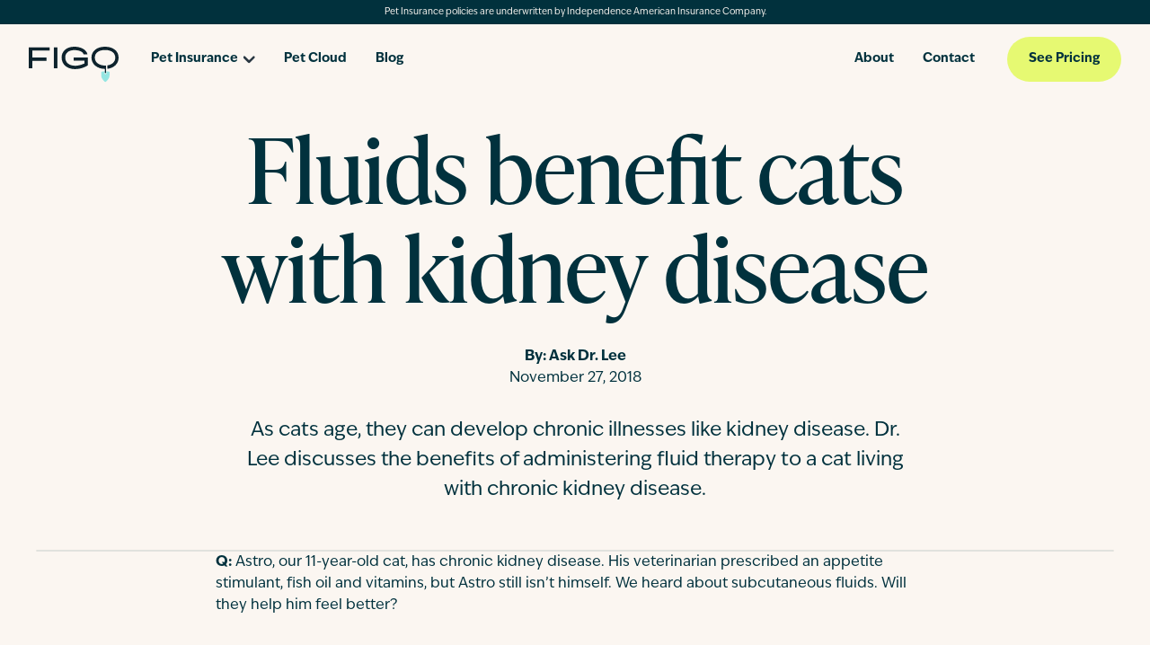

--- FILE ---
content_type: text/html; charset=utf-8
request_url: https://figopetinsurance.com/blog/fluids-benefit-cats-kidney-disease
body_size: 33557
content:
<!DOCTYPE html><html lang="en"><head><meta charSet="utf-8"/><meta name="viewport" content="width=device-width, initial-scale=1"/><link rel="stylesheet" href="/_next/static/css/c9a3e3a760b54d5e.css" data-precedence="next"/><link rel="preload" as="script" fetchPriority="low" href="/_next/static/chunks/webpack-65c236deeb620c4a.js"/><script src="/_next/static/chunks/fd9d1056-dc5f8b83217bc626.js" async=""></script><script src="/_next/static/chunks/117-bf842e501a4f1359.js" async=""></script><script src="/_next/static/chunks/main-app-b6220cfdffb159af.js" async=""></script><script src="/_next/static/chunks/73-2b6b35ec66537675.js" async=""></script><script src="/_next/static/chunks/533-744a624e28883e95.js" async=""></script><script src="/_next/static/chunks/582-ce3962d8079020a0.js" async=""></script><script src="/_next/static/chunks/app/blog/%5Bslug%5D/error-9790bb90e48933f3.js" async=""></script><script src="/_next/static/chunks/app/blog/%5Bslug%5D/loading-558907b9e50ef70b.js" async=""></script><script src="/_next/static/chunks/e37a0b60-5bdbaf635e24431c.js" async=""></script><script src="/_next/static/chunks/957-173939f7ea0bc154.js" async=""></script><script src="/_next/static/chunks/556-806414f4eb1ed0d9.js" async=""></script><script src="/_next/static/chunks/754-e4c74a358055ee2d.js" async=""></script><script src="/_next/static/chunks/702-aac4e69018ece583.js" async=""></script><script src="/_next/static/chunks/323-0fbd4c171d5b14bb.js" async=""></script><script src="/_next/static/chunks/app/layout-b84b66c218134536.js" async=""></script><script src="/_next/static/chunks/9081a741-973120b22798eedc.js" async=""></script><script src="/_next/static/chunks/446-14183620e79c07a4.js" async=""></script><script src="/_next/static/chunks/262-5e8c19510a9bff92.js" async=""></script><script src="/_next/static/chunks/985-60cdd285d9fb5fcd.js" async=""></script><script src="/_next/static/chunks/741-9e0c9cb15217c68a.js" async=""></script><script src="/_next/static/chunks/app/%5B%5B...slugs%5D%5D/page-fa062f27df7e0546.js" async=""></script><link rel="preload" href="https://cmp.osano.com/AzZnQYUKjmniQ4Zwf/074dc2e5-bfa3-4d56-9b8a-a3196d4dd4af/osano.js" as="script"/><link rel="preload" href="//5fnw1wpic8.kameleoon.io/engine.js" as="script"/><link rel="preload" href="//cdn.evgnet.com/beacon/usfireins/prodfigo/scripts/evergage.min.js" as="script"/><title>Fluids benefit cats with kidney disease</title><meta name="description" content="As cats age, they can develop chronic illnesses like kidney disease. Dr. Lee discusses the benefits of administering fluid therapy to a cat living with chronic kidney disease."/><meta name="robots" content="index, follow"/><meta name="googlebot" content="index, follow, max-video-preview:-1, max-image-preview:large, max-snippet:-1"/><link rel="canonical" href="https://figopetinsurance.com/blog/fluids-benefit-cats-kidney-disease"/><meta property="og:title" content="Fluids benefit cats with kidney disease"/><meta property="og:description" content="As cats age, they can develop chronic illnesses like kidney disease. Dr. Lee discusses the benefits of administering fluid therapy to a cat living with chronic kidney disease."/><meta property="og:url" content="https://figopetinsurance.com/blog/fluids-benefit-cats-kidney-disease"/><meta property="og:locale" content="en_US"/><meta property="og:image:alt" content="Fluids benefit cats with kidney disease"/><meta property="og:image:height" content="674"/><meta property="og:image" content="https://images.ctfassets.net/wcjeikrx8553/bmfkZhOb4dAGF6AVNXjWe/450a4c20c26bab249694d0fce5d074e3/imagecatdrinking-outdoor-fountainblog_0.jpg"/><meta property="og:image:width" content="1000"/><meta property="og:type" content="website"/><meta name="twitter:card" content="summary_large_image"/><meta name="twitter:title" content="Fluids benefit cats with kidney disease"/><meta name="twitter:description" content="As cats age, they can develop chronic illnesses like kidney disease. Dr. Lee discusses the benefits of administering fluid therapy to a cat living with chronic kidney disease."/><meta name="twitter:image" content="https://images.ctfassets.net/wcjeikrx8553/bmfkZhOb4dAGF6AVNXjWe/450a4c20c26bab249694d0fce5d074e3/imagecatdrinking-outdoor-fountainblog_0.jpg"/><script>(self.__next_s=self.__next_s||[]).push(["https://cmp.osano.com/AzZnQYUKjmniQ4Zwf/074dc2e5-bfa3-4d56-9b8a-a3196d4dd4af/osano.js",{"async":true}])</script><script>(self.__next_s=self.__next_s||[]).push([0,{"children":"\n        var kameleoonLoadingTimeout = 1000;\n\n        window.kameleoonQueue = window.kameleoonQueue || [];\n        window.kameleoonStartLoadTime = new Date().getTime();\n        if (!document.getElementById('kameleoonLoadingStyleSheet') && !window.kameleoonDisplayPageTimeOut) {\n          var kameleoonS = document.getElementsByTagName('script')[0];\n          var kameleoonCc = '* { visibility: hidden !important; background-image: none !important; }';\n          var kameleoonStn = document.createElement('style');\n          kameleoonStn.type = 'text/css';\n          kameleoonStn.id = 'kameleoonLoadingStyleSheet';\n          if (kameleoonStn.styleSheet) {\n            kameleoonStn.styleSheet.cssText = kameleoonCc;\n          } else {\n            kameleoonStn.appendChild(document.createTextNode(kameleoonCc));\n          }\n          kameleoonS.parentNode.insertBefore(kameleoonStn, kameleoonS);\n          window.kameleoonDisplayPage = function (fromEngine) {\n            if (!fromEngine) {\n              window.kameleoonTimeout = true;\n            }\n            if (kameleoonStn.parentNode) {\n              kameleoonStn.parentNode.removeChild(kameleoonStn);\n            }\n          };\n          window.kameleoonDisplayPageTimeOut = window.setTimeout(window.kameleoonDisplayPage, kameleoonLoadingTimeout);\n        }\n      ","id":"kameleoon-loader"}])</script><script>(self.__next_s=self.__next_s||[]).push([0,{"children":"\n        // Change the value of this URL to point to your own URL, where the iFrame is hosted\n        window.kameleoonIframeURL = 'https://figopetinsurance.com/kameleoon-iframe.html';\n        window.kameleoonLightIframe = false;\n        var kameleoonIframeOriginElement = document.createElement('a');\n        kameleoonIframeOriginElement.href = window.kameleoonIframeURL;\n        window.kameleoonIframeOrigin =\n          kameleoonIframeOriginElement.origin ||\n          kameleoonIframeOriginElement.protocol + '//' + kameleoonIframeOriginElement.hostname;\n        if (location.href.indexOf(window.kameleoonIframeOrigin) != 0) {\n          window.kameleoonLightIframe = true;\n          var kameleoonProcessMessageEvent = function (event) {\n            if (window.kameleoonIframeOrigin == event.origin && event.data.slice && event.data.slice(0, 9) == 'Kameleoon') {\n              window.removeEventListener('message', kameleoonProcessMessageEvent);\n              window.kameleoonExternalIFrameLoaded = true;\n              if (window.Kameleoon) {\n                Kameleoon.Utils.runProtectedScript(event.data);\n                Kameleoon.Analyst.load();\n              } else {\n                window.kameleoonExternalIFrameLoadedData = event.data;\n              }\n            }\n          };\n          if (window.addEventListener) {\n            window.addEventListener('message', kameleoonProcessMessageEvent, false);\n          }\n          var iframeNode = document.createElement('iframe');\n          iframeNode.src = window.kameleoonIframeURL;\n          iframeNode.id = 'kameleoonExternalIframe';\n          iframeNode.style = 'float: left !important; opacity: 0.0 !important; width: 0px !important; height: 0px !important;';\n          document.head.appendChild(iframeNode);\n        }\n      ","id":"kameleoon-iframe"}])</script><script>(self.__next_s=self.__next_s||[]).push(["//5fnw1wpic8.kameleoon.io/engine.js",{"async":true}])</script><script src="/_next/static/chunks/polyfills-42372ed130431b0a.js" noModule=""></script><style data-styled="" data-styled-version="5.3.11">*,*::before,*::after{box-sizing:border-box;}/*!sc*/
html{line-height:1.15;-webkit-text-size-adjust:100%;}/*!sc*/
body{margin:0;-webkit-text-size-adjust:100%;-webkit-tap-highlight-color:rgba($black,0);}/*!sc*/
main{display:block;}/*!sc*/
hr{box-sizing:content-box;height:0;overflow:visible;}/*!sc*/
[tabindex='-1']:focus:not(:focus-visible){outline:0 !important;}/*!sc*/
button,input,optgroup,select,textarea{font-family:inherit;font-size:100%;line-height:1.15;margin:0;}/*!sc*/
button,input{overflow:visible;}/*!sc*/
button,select{text-transform:none;}/*!sc*/
button,[type='button'],[type='reset'],[type='submit']{-webkit-appearance:button;}/*!sc*/
button::-moz-focus-inner,[type='button']::-moz-focus-inner,[type='reset']::-moz-focus-inner,[type='submit']::-moz-focus-inner{border-style:none;padding:0;}/*!sc*/
fieldset{padding:0.35em 0.75em 0.625em;}/*!sc*/
legend{box-sizing:border-box;color:inherit;display:table;max-width:100%;padding:0;white-space:normal;}/*!sc*/
progress{vertical-align:baseline;}/*!sc*/
textarea{overflow:auto;}/*!sc*/
[type='checkbox'],[type='radio']{box-sizing:border-box;padding:0;}/*!sc*/
[type='number']::-webkit-inner-spin-button,[type='number']::-webkit-outer-spin-button{height:auto;}/*!sc*/
[type='search']{-webkit-appearance:textfield;outline-offset:-2px;}/*!sc*/
[type='search']::-webkit-search-decoration{-webkit-appearance:none;}/*!sc*/
::-webkit-file-upload-button{-webkit-appearance:button;font:inherit;}/*!sc*/
details{display:block;}/*!sc*/
summary{display:list-item;}/*!sc*/
template{display:none;}/*!sc*/
[hidden]{display:none;}/*!sc*/
abbr[title],abbr[data-original-title]{-webkit-text-decoration:underline;text-decoration:underline;-webkit-text-decoration:underline dotted;text-decoration:underline dotted;cursor:help;-webkit-text-decoration-skip-ink:none;text-decoration-skip-ink:none;}/*!sc*/
address{font-style:normal;line-height:inherit;}/*!sc*/
dt{font-weight:$dt-font-weight;}/*!sc*/
sub,sup{position:relative;line-height:0;vertical-align:baseline;}/*!sc*/
sub{bottom:-0.25em;}/*!sc*/
sup{top:-0.5em;}/*!sc*/
a:not([href]):not([class]),a:not([href]):not([class]):hover{color:inherit;-webkit-text-decoration:none;text-decoration:none;}/*!sc*/
pre{display:block;overflow:auto;-ms-overflow-style:scrollbar;}/*!sc*/
pre code{color:inherit;word-break:normal;}/*!sc*/
code{word-wrap:break-word;}/*!sc*/
a > code{color:inherit;}/*!sc*/
kbd kbd{padding:0;}/*!sc*/
img,svg{vertical-align:middle;}/*!sc*/
table{caption-side:bottom;border-collapse:collapse;}/*!sc*/
caption{text-align:left;}/*!sc*/
th{text-align:inherit;text-align:-webkit-match-parent;}/*!sc*/
thead,tbody,tfoot,tr,td,th{border-color:inherit;border-style:solid;border-width:0;}/*!sc*/
label{display:inline-block;}/*!sc*/
button{border-radius:0;}/*!sc*/
button:focus{outline:1px dotted;outline:5px auto -webkit-focus-ring-color;}/*!sc*/
input,button,select,optgroup,textarea{margin:0;font-family:inherit;line-height:inherit;}/*!sc*/
button,input{overflow:visible;}/*!sc*/
button,select{text-transform:none;}/*!sc*/
[role='button']{cursor:pointer;}/*!sc*/
select{word-wrap:normal;}/*!sc*/
[list]::-webkit-calendar-picker-indicator{display:none;}/*!sc*/
button,[type="button"],[type="reset"],[type="submit"]{-webkit-appearance:button;}/*!sc*/
button:not(:disabled),[type="button"]:not(:disabled),[type="reset"]:not(:disabled),[type="submit"]:not(:disabled){cursor:pointer;}/*!sc*/
textarea{resize:vertical;}/*!sc*/
fieldset{min-width:0;padding:0;margin:0;border:0;}/*!sc*/
legend{float:left;width:100%;padding:0;line-height:inherit;white-space:normal;}/*!sc*/
legend + *{clear:left;}/*!sc*/
::-webkit-datetime-edit-fields-wrapper,::-webkit-datetime-edit-text,::-webkit-datetime-edit-minute,::-webkit-datetime-edit-hour-field,::-webkit-datetime-edit-day-field,::-webkit-datetime-edit-month-field,::-webkit-datetime-edit-year-field{padding:0;}/*!sc*/
::-webkit-inner-spin-button{height:auto;}/*!sc*/
[type='search']{outline-offset:-2px;-webkit-appearance:textfield;}/*!sc*/
::-webkit-search-decoration{-webkit-appearance:none;}/*!sc*/
::-webkit-color-swatch-wrapper{padding:0;}/*!sc*/
::-webkit-file-upload-button{font:inherit;-webkit-appearance:button;}/*!sc*/
output{display:inline-block;}/*!sc*/
iframe{border:0;}/*!sc*/
summary{display:list-item;cursor:pointer;}/*!sc*/
progress{vertical-align:baseline;}/*!sc*/
[hidden]{display:none !important;}/*!sc*/
@media (min-width:0px){html,body{margin-top:0rem;margin-bottom:0rem;color:#01313D;background-color:#FBF6F1;}h1,h2,h3,h4,h5,h6{margin-top:0rem;margin-bottom:1rem;}p{margin-top:0rem;margin-bottom:1rem;}pre{margin-top:0rem;margin-bottom:1rem;background-color:rgba(251,246,241,0.5);padding-left:1.5rem;padding-right:1.5rem;padding-top:1.5rem;padding-bottom:1.5rem;}kbd{margin-top:0rem;margin-bottom:1rem;background-color:rgba(251,246,241,0.5);padding-left:0.5rem;padding-right:0.5rem;padding-top:0.5rem;padding-bottom:0.5rem;}figure{margin-top:0rem;margin-bottom:1rem;margin-left:0rem;margin-right:0rem;}table{margin-top:0rem;margin-bottom:1rem;}label{margin-top:0rem;margin-bottom:0.25rem;}legend{margin-top:0rem;margin-bottom:1rem;}ol{margin-top:0rem;margin-bottom:1rem;padding-left:1.5rem;}ul{margin-top:0rem;margin-bottom:1rem;padding-left:1.5rem;}li{margin-top:0rem;margin-bottom:1rem;}address{margin-top:0rem;margin-bottom:1rem;}dt{margin-top:0rem;margin-bottom:1rem;}dd{margin-top:0rem;margin-bottom:0.5rem;margin-left:0rem;}blockquote{margin-top:0rem;margin-bottom:1rem;}h1{font-family:ivypresto-headline,"Hoefler Text",Utopia,"Liberation Serif","Nimbus Roman No9 L Regular",Times,"Times New Roman",serif,"Segoe UI Emoji","Segoe UI Symbol";line-height:1.3;-webkit-letter-spacing:1.2px;-moz-letter-spacing:1.2px;-ms-letter-spacing:1.2px;letter-spacing:1.2px;font-weight:500;font-style:normal;font-size:3rem;}h2{font-family:ivypresto-headline,"Hoefler Text",Utopia,"Liberation Serif","Nimbus Roman No9 L Regular",Times,"Times New Roman",serif,"Segoe UI Emoji","Segoe UI Symbol";line-height:1.3;-webkit-letter-spacing:1.2px;-moz-letter-spacing:1.2px;-ms-letter-spacing:1.2px;letter-spacing:1.2px;font-weight:500;font-style:normal;font-size:2.5rem;}h3{font-family:ivypresto-headline,"Hoefler Text",Utopia,"Liberation Serif","Nimbus Roman No9 L Regular",Times,"Times New Roman",serif,"Segoe UI Emoji","Segoe UI Symbol";line-height:1.3;-webkit-letter-spacing:1.2px;-moz-letter-spacing:1.2px;-ms-letter-spacing:1.2px;letter-spacing:1.2px;font-weight:500;font-style:normal;font-size:1.75rem;}h4{font-family:ivypresto-headline,"Hoefler Text",Utopia,"Liberation Serif","Nimbus Roman No9 L Regular",Times,"Times New Roman",serif,"Segoe UI Emoji","Segoe UI Symbol";line-height:1.3;-webkit-letter-spacing:1.2px;-moz-letter-spacing:1.2px;-ms-letter-spacing:1.2px;letter-spacing:1.2px;font-weight:500;font-style:normal;font-size:1.5rem;}h5{font-family:ivypresto-headline,"Hoefler Text",Utopia,"Liberation Serif","Nimbus Roman No9 L Regular",Times,"Times New Roman",serif,"Segoe UI Emoji","Segoe UI Symbol";line-height:1.3;-webkit-letter-spacing:1.2px;-moz-letter-spacing:1.2px;-ms-letter-spacing:1.2px;letter-spacing:1.2px;font-weight:500;font-style:normal;font-size:1.25rem;}h6{font-family:ivypresto-headline,"Hoefler Text",Utopia,"Liberation Serif","Nimbus Roman No9 L Regular",Times,"Times New Roman",serif,"Segoe UI Emoji","Segoe UI Symbol";line-height:1.3;-webkit-letter-spacing:1.2px;-moz-letter-spacing:1.2px;-ms-letter-spacing:1.2px;letter-spacing:1.2px;font-weight:500;font-style:normal;font-size:1rem;}a{font-family:ivyepic,BlinkMacSystemFont,"Segoe UI",Roboto,"Helvetica Neue",Arial,sans-serif,"Apple Color Emoji","Segoe UI Emoji","Segoe UI Symbol";font-weight:500;font-style:normal;line-height:1.5;-webkit-letter-spacing:0;-moz-letter-spacing:0;-ms-letter-spacing:0;letter-spacing:0;font-size:1rem;}.display-1{font-family:ivyepic,BlinkMacSystemFont,"Segoe UI",Roboto,"Helvetica Neue",Arial,sans-serif,"Apple Color Emoji","Segoe UI Emoji","Segoe UI Symbol";font-weight:300;line-height:1.3;-webkit-letter-spacing:1.2px;-moz-letter-spacing:1.2px;-ms-letter-spacing:1.2px;letter-spacing:1.2px;font-style:normal;font-size:6rem;}.display-2{font-family:ivyepic,BlinkMacSystemFont,"Segoe UI",Roboto,"Helvetica Neue",Arial,sans-serif,"Apple Color Emoji","Segoe UI Emoji","Segoe UI Symbol";font-weight:300;line-height:1.3;-webkit-letter-spacing:1.2px;-moz-letter-spacing:1.2px;-ms-letter-spacing:1.2px;letter-spacing:1.2px;font-style:normal;font-size:5.5rem;}.display-3{font-family:ivyepic,BlinkMacSystemFont,"Segoe UI",Roboto,"Helvetica Neue",Arial,sans-serif,"Apple Color Emoji","Segoe UI Emoji","Segoe UI Symbol";font-weight:300;line-height:1.3;-webkit-letter-spacing:1.2px;-moz-letter-spacing:1.2px;-ms-letter-spacing:1.2px;letter-spacing:1.2px;font-style:normal;font-size:4.5rem;}.display-4{font-family:ivyepic,BlinkMacSystemFont,"Segoe UI",Roboto,"Helvetica Neue",Arial,sans-serif,"Apple Color Emoji","Segoe UI Emoji","Segoe UI Symbol";font-weight:300;line-height:1.3;-webkit-letter-spacing:1.2px;-moz-letter-spacing:1.2px;-ms-letter-spacing:1.2px;letter-spacing:1.2px;font-style:normal;font-size:3.5rem;}body{font-family:ivyepic,BlinkMacSystemFont,"Segoe UI",Roboto,"Helvetica Neue",Arial,sans-serif,"Apple Color Emoji","Segoe UI Emoji","Segoe UI Symbol";font-weight:500;font-style:normal;line-height:1.5;-webkit-letter-spacing:0;-moz-letter-spacing:0;-ms-letter-spacing:0;letter-spacing:0;font-size:1rem;}button{font-family:ivyepic,BlinkMacSystemFont,"Segoe UI",Roboto,"Helvetica Neue",Arial,sans-serif,"Apple Color Emoji","Segoe UI Emoji","Segoe UI Symbol";font-weight:500;font-style:normal;line-height:1.5;-webkit-letter-spacing:0;-moz-letter-spacing:0;-ms-letter-spacing:0;letter-spacing:0;font-size:1.25rem;}li{font-family:ivyepic,BlinkMacSystemFont,"Segoe UI",Roboto,"Helvetica Neue",Arial,sans-serif,"Apple Color Emoji","Segoe UI Emoji","Segoe UI Symbol";font-weight:500;font-style:normal;line-height:1.5;-webkit-letter-spacing:0;-moz-letter-spacing:0;-ms-letter-spacing:0;letter-spacing:0;font-size:100%;}small{font-family:ivyepic,BlinkMacSystemFont,"Segoe UI",Roboto,"Helvetica Neue",Arial,sans-serif,"Apple Color Emoji","Segoe UI Emoji","Segoe UI Symbol";font-weight:500;font-style:normal;line-height:1.5;-webkit-letter-spacing:0;-moz-letter-spacing:0;-ms-letter-spacing:0;letter-spacing:0;font-size:80%;}.large{font-family:ivyepic,BlinkMacSystemFont,"Segoe UI",Roboto,"Helvetica Neue",Arial,sans-serif,"Apple Color Emoji","Segoe UI Emoji","Segoe UI Symbol";font-weight:500;font-style:normal;line-height:1.5;-webkit-letter-spacing:0;-moz-letter-spacing:0;-ms-letter-spacing:0;letter-spacing:0;font-size:120%;}pre,code,kbd,samp{font-family:SFMono-Regular,Menlo,Monaco,Consolas,"Liberation Mono","Courier New",monospace;font-weight:500;font-style:normal;line-height:1.5;-webkit-letter-spacing:0;-moz-letter-spacing:0;-ms-letter-spacing:0;letter-spacing:0;font-size:1rem;}}/*!sc*/
data-styled.g1[id="sc-global-gWmEJC1"]{content:"sc-global-gWmEJC1,"}/*!sc*/
html,body,#__next{display:-webkit-box;display:-webkit-flex;display:-ms-flexbox;display:flex;min-height:100%;-webkit-flex:1 0 auto;-ms-flex:1 0 auto;flex:1 0 auto;-webkit-flex-direction:column;-ms-flex-direction:column;flex-direction:column;}/*!sc*/
body.noscroll{overflow-x:hidden;overflow-y:hidden;}/*!sc*/
body{font-family:"ivyepic","Lucida Sans Unicode",sans-serif;}/*!sc*/
a,a:hover,a:focus{-webkit-text-decoration:underline;text-decoration:underline;}/*!sc*/
p{-webkit-letter-spacing:0px;-moz-letter-spacing:0px;-ms-letter-spacing:0px;letter-spacing:0px;}/*!sc*/
p:empty{display:none;}/*!sc*/
h1{font-size:3.5rem;line-height:1.1;-webkit-letter-spacing:0px;-moz-letter-spacing:0px;-ms-letter-spacing:0px;letter-spacing:0px;}/*!sc*/
h2{font-size:3.5rem;line-height:1.1;-webkit-letter-spacing:0px;-moz-letter-spacing:0px;-ms-letter-spacing:0px;letter-spacing:0px;}/*!sc*/
h3{font-size:2.25rem;line-height:1.1;-webkit-letter-spacing:-0.4px;-moz-letter-spacing:-0.4px;-ms-letter-spacing:-0.4px;letter-spacing:-0.4px;}/*!sc*/
h4{font-size:2.25rem;line-height:1.1;-webkit-letter-spacing:-0.4px;-moz-letter-spacing:-0.4px;-ms-letter-spacing:-0.4px;letter-spacing:-0.4px;}/*!sc*/
h5{font-size:1.5rem;line-height:1.1;-webkit-letter-spacing:-0.4px;-moz-letter-spacing:-0.4px;-ms-letter-spacing:-0.4px;letter-spacing:-0.4px;}/*!sc*/
h6{font-size:1.5rem;line-height:1.1;-webkit-letter-spacing:-0.4px;-moz-letter-spacing:-0.4px;-ms-letter-spacing:-0.4px;letter-spacing:-0.4px;}/*!sc*/
@media (min-width:768px){h1{font-size:8.25rem;}h2{font-size:6.25rem;}h3{font-size:4.5rem;-webkit-letter-spacing:-1px;-moz-letter-spacing:-1px;-ms-letter-spacing:-1px;letter-spacing:-1px;}h4{font-size:3.5rem;-webkit-letter-spacing:-0.4px;-moz-letter-spacing:-0.4px;-ms-letter-spacing:-0.4px;letter-spacing:-0.4px;}h5{font-size:2.25rem;-webkit-letter-spacing:-0.4px;-moz-letter-spacing:-0.4px;-ms-letter-spacing:-0.4px;letter-spacing:-0.4px;}h6{font-size:1.5rem;}}/*!sc*/
a{font-weight:700;color:#01313D;-webkit-text-decoration:none;text-decoration:none;-webkit-transition:0.25s ease-out;transition:0.25s ease-out;}/*!sc*/
a:hover,a:active,a:focus{-webkit-text-decoration:underline;text-decoration:underline;}/*!sc*/
data-styled.g3[id="sc-global-gMnsRV1"]{content:"sc-global-gMnsRV1,"}/*!sc*/
.BxFcZ{color:official;display:inline-block;position:relative;width:40px;height:40px;}/*!sc*/
.BxFcZ div{-webkit-transform-origin:32px 32px;-ms-transform-origin:32px 32px;transform-origin:32px 32px;-webkit-animation:ehzjup 1.2s linear infinite;animation:ehzjup 1.2s linear infinite;}/*!sc*/
.BxFcZ div:after{content:' ';display:block;position:absolute;top:3px;left:29px;width:5px;height:14px;border-radius:20%;background:#95E6E2;}/*!sc*/
.BxFcZ div:nth-child(1){-webkit-transform:rotate(0deg);-ms-transform:rotate(0deg);transform:rotate(0deg);-webkit-animation-delay:-1.1s;animation-delay:-1.1s;}/*!sc*/
.BxFcZ div:nth-child(2){-webkit-transform:rotate(30deg);-ms-transform:rotate(30deg);transform:rotate(30deg);-webkit-animation-delay:-1s;animation-delay:-1s;}/*!sc*/
.BxFcZ div:nth-child(3){-webkit-transform:rotate(60deg);-ms-transform:rotate(60deg);transform:rotate(60deg);-webkit-animation-delay:-0.9s;animation-delay:-0.9s;}/*!sc*/
.BxFcZ div:nth-child(4){-webkit-transform:rotate(90deg);-ms-transform:rotate(90deg);transform:rotate(90deg);-webkit-animation-delay:-0.8s;animation-delay:-0.8s;}/*!sc*/
.BxFcZ div:nth-child(5){-webkit-transform:rotate(120deg);-ms-transform:rotate(120deg);transform:rotate(120deg);-webkit-animation-delay:-0.7s;animation-delay:-0.7s;}/*!sc*/
.BxFcZ div:nth-child(6){-webkit-transform:rotate(150deg);-ms-transform:rotate(150deg);transform:rotate(150deg);-webkit-animation-delay:-0.6s;animation-delay:-0.6s;}/*!sc*/
.BxFcZ div:nth-child(7){-webkit-transform:rotate(180deg);-ms-transform:rotate(180deg);transform:rotate(180deg);-webkit-animation-delay:-0.5s;animation-delay:-0.5s;}/*!sc*/
.BxFcZ div:nth-child(8){-webkit-transform:rotate(210deg);-ms-transform:rotate(210deg);transform:rotate(210deg);-webkit-animation-delay:-0.4s;animation-delay:-0.4s;}/*!sc*/
.BxFcZ div:nth-child(9){-webkit-transform:rotate(240deg);-ms-transform:rotate(240deg);transform:rotate(240deg);-webkit-animation-delay:-0.3s;animation-delay:-0.3s;}/*!sc*/
.BxFcZ div:nth-child(10){-webkit-transform:rotate(270deg);-ms-transform:rotate(270deg);transform:rotate(270deg);-webkit-animation-delay:-0.2s;animation-delay:-0.2s;}/*!sc*/
.BxFcZ div:nth-child(11){-webkit-transform:rotate(300deg);-ms-transform:rotate(300deg);transform:rotate(300deg);-webkit-animation-delay:-0.1s;animation-delay:-0.1s;}/*!sc*/
.BxFcZ div:nth-child(12){-webkit-transform:rotate(330deg);-ms-transform:rotate(330deg);transform:rotate(330deg);-webkit-animation-delay:0s;animation-delay:0s;}/*!sc*/
data-styled.g16[id="sc-jlZhew"]{content:"BxFcZ,"}/*!sc*/
@-webkit-keyframes ehzjup{0%{opacity:1;}100%{opacity:0;}}/*!sc*/
@keyframes ehzjup{0%{opacity:1;}100%{opacity:0;}}/*!sc*/
data-styled.g17[id="sc-keyframes-ehzjup"]{content:"ehzjup,"}/*!sc*/
.dIDtBq{display:grid;-webkit-flex:1 0 auto;-ms-flex:1 0 auto;flex:1 0 auto;grid-template-areas:'banner' 'header' 'body' 'footer';grid-template-rows:min-content min-content 1fr min-content;}/*!sc*/
data-styled.g18[id="sc-33b4c009-0"]{content:"dIDtBq,"}/*!sc*/
.fFzKSz *{pointer-events:none;}/*!sc*/
.iXLDEX{border-radius:111px;display:-webkit-box;display:-webkit-flex;display:-ms-flexbox;display:flex;-webkit-flex-direction:row;-ms-flex-direction:row;flex-direction:row;-webkit-align-items:center;-webkit-box-align:center;-ms-flex-align:center;align-items:center;-webkit-box-pack:center;-webkit-justify-content:center;-ms-flex-pack:center;justify-content:center;white-space:nowrap;-webkit-transition:background-color 0.25s ease-out;transition:background-color 0.25s ease-out;font-size:0.875rem;padding:0 1.5rem;height:50px;font-weight:bold;background-color:#E6F972;color:#01313D;color:#01313D;color:#01313D;-webkit-text-decoration:none;text-decoration:none;}/*!sc*/
.iXLDEX:focus-inner{border:0;}/*!sc*/
@media (min-width:768px){.iXLDEX{display:-webkit-inline-box;display:-webkit-inline-flex;display:-ms-inline-flexbox;display:inline-flex;width:-webkit-min-content;width:-moz-min-content;width:min-content;}}/*!sc*/
.iXLDEX:hover{outline:none;background-color:#EBF0A1;}/*!sc*/
.iXLDEX:active,.iXLDEX:focus{outline:none;background-color:#D2EB38;}/*!sc*/
.iXLDEX:hover,.iXLDEX:focus{-webkit-text-decoration:none;text-decoration:none;}/*!sc*/
.iXLDEX *{pointer-events:none;}/*!sc*/
data-styled.g21[id="sc-9bed50b5-0"]{content:"fFzKSz,iXLDEX,"}/*!sc*/
.VttHf{display:-webkit-box;display:-webkit-flex;display:-ms-flexbox;display:flex;-webkit-flex-direction:column;-ms-flex-direction:column;flex-direction:column;-webkit-align-items:center;-webkit-box-align:center;-ms-flex-align:center;align-items:center;-webkit-box-pack:center;-webkit-justify-content:center;-ms-flex-pack:center;justify-content:center;overflow:hidden;width:100px;height:40px;}/*!sc*/
data-styled.g23[id="sc-5a3fda13-0"]{content:"VttHf,"}/*!sc*/
.xLGbi{position:fixed;left:50%;border-radius:3px;-webkit-transform:translateY(-100%);-ms-transform:translateY(-100%);transform:translateY(-100%);z-index:-999;padding:0.75rem 1rem;background-color:#E6F972;border:1px solid #01313D;}/*!sc*/
.xLGbi:focus{-webkit-transform:translateY(2.375rem);-ms-transform:translateY(2.375rem);transform:translateY(2.375rem);-webkit-text-decoration:none;text-decoration:none;z-index:9999;}/*!sc*/
data-styled.g46[id="sc-3dce05d5-0"]{content:"xLGbi,"}/*!sc*/
.kSWDSn{grid-area:banner;font-size:0.75rem;text-align:center;padding:0.375rem 1rem;background-color:#01313D;color:#FBF6F1;font-size:0.625rem;}/*!sc*/
.kSWDSn p{margin-bottom:0;}/*!sc*/
data-styled.g47[id="sc-3dce05d5-1"]{content:"kSWDSn,"}/*!sc*/
.RsRii{z-index:400;}/*!sc*/
data-styled.g48[id="sc-3dce05d5-2"]{content:"RsRii,"}/*!sc*/
.jWsmRS{grid-area:body;display:-webkit-box;display:-webkit-flex;display:-ms-flexbox;display:flex;-webkit-flex-direction:column;-ms-flex-direction:column;flex-direction:column;z-index:200;}/*!sc*/
data-styled.g49[id="sc-3dce05d5-3"]{content:"jWsmRS,"}/*!sc*/
.ksAYVx{display:contents;}/*!sc*/
data-styled.g50[id="sc-3dce05d5-4"]{content:"ksAYVx,"}/*!sc*/
.iGozui{all:unset;}/*!sc*/
.iGozui .sc-1be5a3bd-0:hover,.iGozui .sc-1be5a3bd-0:focus-within{opacity:0.7;-webkit-transition:all 200ms ease-in-out;transition:all 200ms ease-in-out;}/*!sc*/
@media (max-width:991px){.iGozui{width:100%;}.iGozui li{padding:5px 0;}.iGozui .sc-1be5a3bd-0{display:-webkit-box;display:-webkit-flex;display:-ms-flexbox;display:flex;gap:5px;font-weight:700;}.iGozui .sc-1be5a3bd-0:after{content:'';background-image:url(/_next/static/components/NavItem/svg/caret-up.svg);background-size:contain;background-position:center;background-repeat:no-repeat;width:0.8rem;height:0.8rem;position:relative;display:-webkit-inline-box;display:-webkit-inline-flex;display:-ms-inline-flexbox;display:inline-flex;margin-left:0.4rem;margin-top:0.3rem;-webkit-transform:rotate(180deg);-ms-transform:rotate(180deg);transform:rotate(180deg);-webkit-transition:all 200ms ease-in-out;transition:all 200ms ease-in-out;}}/*!sc*/
data-styled.g52[id="sc-1be5a3bd-1"]{content:"iGozui,"}/*!sc*/
.gzaAca{padding-left:1.5rem;padding-right:1.5rem;border-color:#01313D;position:absolute;padding-top:1rem;padding-bottom:1rem;overflow-y:hidden;height:74px;min-height:74px;width:100%;display:grid;grid-column-gap:1.25rem;-webkit-align-items:center;-webkit-box-align:center;-ms-flex-align:center;align-items:center;grid-template-columns:1fr 7.875rem min-content;grid-template-rows:min-content min-content 1fr;grid-template-areas:'header-logo quote menu-toggle' 'menu menu menu';background-color:#FBF6F1;}/*!sc*/
@media (min-width:768px){.gzaAca{padding-left:2rem;padding-right:2rem;}}/*!sc*/
@media (min-width:992px){.gzaAca{grid-template-areas:'header-logo menu quote';grid-template-columns:min-content 1fr min-content;grid-template-rows:min-content;padding-top:0.25rem;padding-bottom:0;position:relative;height:auto !important;overflow-y:visible !important;}}/*!sc*/
data-styled.g57[id="sc-87c8b2a0-0"]{content:"gzaAca,"}/*!sc*/
.ggAAqx{position:-webkit-sticky;position:sticky;top:0;height:74px;width:100%;grid-area:header;z-index:400;}/*!sc*/
@media (min-width:992px){.ggAAqx{height:auto;}}/*!sc*/
data-styled.g58[id="sc-87c8b2a0-1"]{content:"ggAAqx,"}/*!sc*/
.fvKibs{grid-area:menu;position:absolute;width:100%;z-index:300;top:50px;}/*!sc*/
@media (min-width:992px){.fvKibs{position:relative;top:auto;width:auto;}}/*!sc*/
data-styled.g59[id="sc-87c8b2a0-2"]{content:"fvKibs,"}/*!sc*/
.kmEIIx{grid-area:header-logo;z-index:400;margin-bottom:-0.8rem;}/*!sc*/
data-styled.g60[id="sc-87c8b2a0-3"]{content:"kmEIIx,"}/*!sc*/
.lkUQBg{cursor:pointer;}/*!sc*/
data-styled.g61[id="sc-87c8b2a0-4"]{content:"lkUQBg,"}/*!sc*/
.gqyJyP{grid-area:menu-toggle;all:unset;width:1.25rem;height:1.25rem;background-repeat:no-repeat;background-size:contain;background-position:center;z-index:400;background-image:url(/_next/static/components/Header/svg/menu-open.svg);}/*!sc*/
.gqyJyP:hover,.gqyJyP:focus{outline:0;opacity:0.7;}/*!sc*/
.gqyJyP:focus-visible{outline:2px solid #01313d;}/*!sc*/
@media (min-width:992px){.gqyJyP{display:none;}}/*!sc*/
data-styled.g62[id="sc-87c8b2a0-5"]{content:"gqyJyP,"}/*!sc*/
.cEidFo{z-index:400;display:-webkit-box;display:-webkit-flex;display:-ms-flexbox;display:flex;-webkit-flex-direction:column;-ms-flex-direction:column;flex-direction:column;background-color:#FBF6F1;}/*!sc*/
@media (min-width:992px){.cEidFo{-webkit-flex-direction:row;-ms-flex-direction:row;flex-direction:row;-webkit-box-pack:justify;-webkit-justify-content:space-between;-ms-flex-pack:justify;justify-content:space-between;}}/*!sc*/
data-styled.g63[id="sc-87c8b2a0-6"]{content:"cEidFo,"}/*!sc*/
.kheSDU{display:-webkit-box;display:-webkit-flex;display:-ms-flexbox;display:flex;-webkit-flex-direction:column;-ms-flex-direction:column;flex-direction:column;position:relative;}/*!sc*/
@media (max-width:991px){.kheSDU li:first-child{padding:1rem 1.5rem 1.5rem 0;}.kheSDU li:first-child button:focus-visible{outline:2px solid #01313d;}.kheSDU li:first-child ul li{border-top:none;padding:2px 24px;}.kheSDU li:not(:first-child){padding:1.5rem 1.5rem 1.5rem 0;border-top:solid 1px rgba(1,49,61,0.2);}.kheSDU .sc-1be5a3bd-5:focus-visible{outline:2px solid #01313d;}.kheSDU .sc-1be5a3bd-2{background-image:url(/_next/static/components/Header/svg/fire-hydrant.svg);background-position:calc(100%) calc(100% - 0.2rem);background-repeat:no-repeat;background-size:40px 50px;}}/*!sc*/
@media (min-width:992px){.kheSDU .sc-1be5a3bd-1:hover .sc-1be5a3bd-2{display:-webkit-box;display:-webkit-flex;display:-ms-flexbox;display:flex;}.kheSDU .sc-1be5a3bd-1:hover .sc-1be5a3bd-0:after{-webkit-transform:rotate(0deg);-ms-transform:rotate(0deg);transform:rotate(0deg);}.kheSDU .sc-1be5a3bd-2{background-image:url(/_next/static/components/Header/svg/fire-hydrant.svg);background-position:calc(100%) calc(100% - 1rem);background-repeat:no-repeat;background-size:40px 50px;}@media (min-width:992px){.kheSDU .sc-1be5a3bd-2{background-position:calc(100% - 2rem) calc(100% - 1rem);-webkit-flex-direction:column;-ms-flex-direction:column;flex-direction:column;position:absolute;width:auto;min-width:220px;top:100%;left:1rem;margin-top:-1rem;border-radius:20px;border:solid 1px rgba(1,49,61,0.5);background-color:#FBF6F1;}.kheSDU .sc-1be5a3bd-2 .sc-1be5a3bd-3:first-child{padding-top:1rem;}.kheSDU .sc-1be5a3bd-2 .sc-1be5a3bd-3 .sc-1be5a3bd-5{width:100%;padding-right:2rem;}}.kheSDU .sc-1be5a3bd-3 .sc-1be5a3bd-5{padding-top:0.625rem;padding-left:1.5rem;padding-bottom:0.625rem;border-top:none;}@media (min-width:992px){.kheSDU .sc-1be5a3bd-3 .sc-1be5a3bd-5{padding-left:2rem;}}.kheSDU .sc-1be5a3bd-5{margin-right:-1.5rem;padding-left:3rem;padding-right:3rem;width:calc(100% + 1.5rem);font-weight:bold;display:-webkit-inline-box;display:-webkit-inline-flex;display:-ms-inline-flexbox;display:inline-flex;-webkit-flex-direction:column;-ms-flex-direction:column;flex-direction:column;padding:1.5rem 0;-webkit-text-decoration:none;text-decoration:none;border-top:solid 1px rgba(1,49,61,0.2);color:#01313D;}@media (min-width:768px){.kheSDU .sc-1be5a3bd-5{margin-right:-2rem;padding-right:2rem;width:calc(100% + 2rem);}}.kheSDU .sc-1be5a3bd-5:focus-visible{outline:2px solid #01313d;}@media (min-width:992px){.kheSDU .sc-1be5a3bd-5{margin-left:0;margin-right:0;padding-left:1rem;padding-right:1rem;border-top:none;font-size:0.875rem;white-space:nowrap;}}.kheSDU .sc-1be5a3bd-0{font-weight:bold;display:-webkit-inline-box;display:-webkit-inline-flex;display:-ms-inline-flexbox;display:inline-flex;-webkit-flex-direction:column;-ms-flex-direction:column;flex-direction:column;padding:1.5rem 0;-webkit-text-decoration:none;text-decoration:none;border-top:solid 1px rgba(1,49,61,0.2);color:#01313D;padding-bottom:0.625rem;border-top:none;}.kheSDU .sc-1be5a3bd-0:focus-visible{outline:2px solid #01313d;}@media (min-width:992px){.kheSDU .sc-1be5a3bd-0{margin-left:0;margin-right:0;padding-left:1rem;padding-right:1rem;border-top:none;font-size:0.875rem;white-space:nowrap;}}.kheSDU .sc-1be5a3bd-0 a:hover,.kheSDU .sc-1be5a3bd-0 a:focus{opacity:0.6;-webkit-text-decoration:none;text-decoration:none;}@media (min-width:992px){.kheSDU .sc-1be5a3bd-0{position:relative;display:-webkit-inline-box;display:-webkit-inline-flex;display:-ms-inline-flexbox;display:inline-flex;-webkit-flex-direction:row;-ms-flex-direction:row;flex-direction:row;}.kheSDU .sc-1be5a3bd-0:after{content:"";background-image:url(/_next/static/components/Header/svg/caret-up.svg);background-size:contain;background-position:center;background-repeat:no-repeat;width:0.8rem;height:0.8rem;position:relative;display:-webkit-inline-box;display:-webkit-inline-flex;display:-ms-inline-flexbox;display:inline-flex;margin-left:0.4rem;margin-top:0.3rem;-webkit-transform:rotate(180deg);-ms-transform:rotate(180deg);transform:rotate(180deg);-webkit-transition:all 200ms ease-in-out;transition:all 200ms ease-in-out;}}.kheSDU .sc-1be5a3bd-5{padding-right:1.5rem;}.kheSDU .sc-1be5a3bd-5:hover{opacity:0.6;}@media (min-width:992px){.kheSDU .sc-1be5a3bd-5{padding-left:1rem;padding-right:1rem;width:auto;}}.kheSDU .sc-1be5a3bd-2{padding-bottom:0.625rem;}@media (min-width:992px){.kheSDU{-webkit-flex-direction:row;-ms-flex-direction:row;flex-direction:row;}}}/*!sc*/
data-styled.g64[id="sc-87c8b2a0-7"]{content:"kheSDU,"}/*!sc*/
.kjsOTC{display:-webkit-box;display:-webkit-flex;display:-ms-flexbox;display:flex;-webkit-flex-direction:column;-ms-flex-direction:column;flex-direction:column;position:relative;}/*!sc*/
.kjsOTC .sc-1be5a3bd-0,.kjsOTC .sc-1be5a3bd-5{margin-right:-1.5rem;padding-left:3rem;padding-right:3rem;width:calc(100% + 1.5rem);font-weight:bold;display:-webkit-inline-box;display:-webkit-inline-flex;display:-ms-inline-flexbox;display:inline-flex;-webkit-flex-direction:column;-ms-flex-direction:column;flex-direction:column;padding:1.5rem 0;-webkit-text-decoration:none;text-decoration:none;border-top:solid 1px rgba(1,49,61,0.2);color:#01313D;}/*!sc*/
@media (min-width:768px){.kjsOTC .sc-1be5a3bd-0,.kjsOTC .sc-1be5a3bd-5{margin-right:-2rem;padding-right:2rem;width:calc(100% + 2rem);}}/*!sc*/
.kjsOTC .sc-1be5a3bd-0:focus-visible,.kjsOTC .sc-1be5a3bd-5:focus-visible{outline:2px solid #01313d;}/*!sc*/
@media (min-width:992px){.kjsOTC .sc-1be5a3bd-0,.kjsOTC .sc-1be5a3bd-5{margin-left:0;margin-right:0;padding-left:1rem;padding-right:1rem;border-top:none;font-size:0.875rem;white-space:nowrap;}}/*!sc*/
.kjsOTC .sc-1be5a3bd-5{padding-right:1.5rem;}/*!sc*/
.kjsOTC .sc-1be5a3bd-5:hover{opacity:0.6;}/*!sc*/
@media (min-width:992px){.kjsOTC .sc-1be5a3bd-5{padding-left:1rem;padding-right:1rem;width:auto;}}/*!sc*/
@media (min-width:992px){.kjsOTC{-webkit-flex-direction:row;-ms-flex-direction:row;flex-direction:row;}}/*!sc*/
data-styled.g65[id="sc-87c8b2a0-8"]{content:"kjsOTC,"}/*!sc*/
.bFVuxQ{position:relative;z-index:400;grid-area:quote;}/*!sc*/
data-styled.g66[id="sc-87c8b2a0-9"]{content:"bFVuxQ,"}/*!sc*/
.kyOWun{position:fixed;top:0;left:0;width:100%;height:calc(100vh + 200px);background-color:#FBF6F1;}/*!sc*/
@media (min-width:992px){.kyOWun{display:none !important;}}/*!sc*/
data-styled.g67[id="sc-87c8b2a0-10"]{content:"kyOWun,"}/*!sc*/
.kQqMOH{list-style-type:none;padding:0;margin:0;}/*!sc*/
data-styled.g91[id="sc-7aed960c-0"]{content:"kQqMOH,"}/*!sc*/
.cOfooO{list-style-type:none;padding:0;margin:0;}/*!sc*/
data-styled.g92[id="sc-7aed960c-1"]{content:"cOfooO,"}/*!sc*/
</style></head><body><noscript><iframe 
        src="https://www.googletagmanager.com/ns.html?id=GTM-KKLXW7" 
        height="0" width="0" style="display: none; visibility: hidden;"></iframe></noscript><!--$--><div class="sc-33b4c009-0 dIDtBq"><!--$--><header class="sc-3dce05d5-4 ksAYVx"><a href="#main" class="sc-3dce05d5-0 xLGbi">Skip to main content</a><div class="sc-3dce05d5-1 kSWDSn"><div class="sc-fcc759d8-7 kxnA-dP sc-3dce05d5-2 RsRii"><p class="sc-fcc759d8-0 jqDzWs">Pet Insurance policies are underwritten by Independence American Insurance Company.</p></div><div id="at-selector-maintenance-banner"></div></div><div id="main-layout-header" class="sc-87c8b2a0-1 ggAAqx"><div class="sc-87c8b2a0-10 kyOWun"></div><div style="overflow-y:hidden" class="sc-87c8b2a0-0 gzaAca"><a class="sc-9bed50b5-0 fFzKSz sc-9bed50b5-1 sc-87c8b2a0-3 dWtcWQ kmEIIx" href="/"><div class="sc-5a3fda13-0 VttHf sc-87c8b2a0-4 lkUQBg"><span style="box-sizing:border-box;display:inline-block;overflow:hidden;width:initial;height:initial;background:none;opacity:1;border:0;margin:0;padding:0;position:relative;max-width:100%"><span style="box-sizing:border-box;display:block;width:initial;height:initial;background:none;opacity:1;border:0;margin:0;padding:0;max-width:100%"><img style="display:block;max-width:100%;width:initial;height:initial;background:none;opacity:1;border:0;margin:0;padding:0" alt="" aria-hidden="true" src="data:image/svg+xml,%3csvg%20xmlns=%27http://www.w3.org/2000/svg%27%20version=%271.1%27%20width=%27100%27%20height=%2740%27/%3e"/></span><img alt="Figo Pet Insurance" src="[data-uri]" decoding="async" data-nimg="intrinsic" class="sc-5a3fda13-1 cvrqgm" style="position:absolute;top:0;left:0;bottom:0;right:0;box-sizing:border-box;padding:0;border:none;margin:auto;display:block;width:0;height:0;min-width:100%;max-width:100%;min-height:100%;max-height:100%;object-fit:cover"/><noscript><img alt="Figo Pet Insurance" loading="lazy" decoding="async" data-nimg="intrinsic" style="position:absolute;top:0;left:0;bottom:0;right:0;box-sizing:border-box;padding:0;border:none;margin:auto;display:block;width:0;height:0;min-width:100%;max-width:100%;min-height:100%;max-height:100%;object-fit:cover" class="sc-5a3fda13-1 cvrqgm" srcSet="https://images.ctfassets.net/wcjeikrx8553/1DIQLHFGUK9ZID3TZHOA6C/8357883216831396b27b5f7e0d74bd31/Logo_Dark.svg?q=75&amp;w=128 1x, https://images.ctfassets.net/wcjeikrx8553/1DIQLHFGUK9ZID3TZHOA6C/8357883216831396b27b5f7e0d74bd31/Logo_Dark.svg?q=75&amp;w=256 2x" src="https://images.ctfassets.net/wcjeikrx8553/1DIQLHFGUK9ZID3TZHOA6C/8357883216831396b27b5f7e0d74bd31/Logo_Dark.svg?q=75&amp;w=256"/></noscript></span></div></a><button aria-label="Open mobile menu" class="sc-87c8b2a0-5 gqyJyP"></button><div class="sc-87c8b2a0-2 fvKibs"><nav class="sc-87c8b2a0-6 cEidFo"><!--$--><ul class="sc-7aed960c-0 kQqMOH sc-87c8b2a0-7 kheSDU"><li class="sc-7aed960c-1 cOfooO"><button aria-label="Open pet insurance dropdown" aria-haspopup="menu" aria-controls="dropdown-petInsureance" aria-expanded="false" class="sc-1be5a3bd-1 iGozui"><div class="sc-1be5a3bd-0 gFTWbG">Pet Insurance</div></button></li><li class="sc-7aed960c-1 cOfooO"><a class="sc-9bed50b5-0 fFzKSz sc-9bed50b5-1 dWtcWQ sc-1be5a3bd-5 jnRZFv" href="/pet-cloud">Pet Cloud</a></li><li class="sc-7aed960c-1 cOfooO"><a class="sc-9bed50b5-0 fFzKSz sc-9bed50b5-1 dWtcWQ sc-1be5a3bd-5 jnRZFv" href="/blog">Blog</a></li></ul><!--/$--><!--$--><ul class="sc-7aed960c-0 kQqMOH sc-87c8b2a0-8 kjsOTC"><li class="sc-7aed960c-1 cOfooO"><a class="sc-9bed50b5-0 fFzKSz sc-9bed50b5-1 dWtcWQ sc-1be5a3bd-5 jnRZFv" href="/about-us">About</a></li><li class="sc-7aed960c-1 cOfooO"><a class="sc-9bed50b5-0 fFzKSz sc-9bed50b5-1 dWtcWQ sc-1be5a3bd-5 jnRZFv" href="/contact-us-figo-pet-insurance">Contact</a></li></ul><!--/$--></nav></div><a class="sc-9bed50b5-0 iXLDEX sc-9bed50b5-1 dWtcWQ sc-1be5a3bd-5 sc-87c8b2a0-9 jnRZFv bFVuxQ" href="/get-started">See Pricing</a></div></div></header><div class="Mcp_figo_banner" aria-hidden="true"></div><main id="main" tabindex="-1" class="sc-3dce05d5-3 jWsmRS"><!--$?--><template id="B:0"></template><div style="width:100%;min-height:100vh;padding:2rem;display:flex;align-items:center;justify-content:center"><div color="#95E6E2" size="40" class="sc-jlZhew BxFcZ"><div></div><div></div><div></div><div></div><div></div><div></div><div></div><div></div><div></div><div></div><div></div><div></div></div></div><!--/$--></main><!--/$--><!--$--><!--/$--></div><!--/$--><script src="/_next/static/chunks/webpack-65c236deeb620c4a.js" async=""></script><div hidden id="S:0"><template id="P:1"></template></div><style data-styled="" data-styled-version="5.3.11"></style><script>(self.__next_f=self.__next_f||[]).push([0]);self.__next_f.push([2,null])</script><script>self.__next_f.push([1,"1:HL[\"/_next/static/css/c9a3e3a760b54d5e.css\",\"style\"]\n"])</script><script>self.__next_f.push([1,"2:I[12846,[],\"\"]\n5:I[4707,[],\"\"]\n7:I[1664,[\"73\",\"static/chunks/73-2b6b35ec66537675.js\",\"533\",\"static/chunks/533-744a624e28883e95.js\",\"582\",\"static/chunks/582-ce3962d8079020a0.js\",\"489\",\"static/chunks/app/blog/%5Bslug%5D/error-9790bb90e48933f3.js\"],\"default\"]\n8:I[36423,[],\"\"]\n9:I[89003,[\"73\",\"static/chunks/73-2b6b35ec66537675.js\",\"82\",\"static/chunks/app/blog/%5Bslug%5D/loading-558907b9e50ef70b.js\"],\"default\"]\nc:I[61060,[],\"\"]\n6:[\"slug\",\"fluids-benefit-cats-kidney-disease\",\"d\"]\nd:[]\n0:[\"$\",\"$L2\",null,{\"buildId\":\"0ECzZH3te7SEmIP7hsncj\",\"assetPrefix\":\"\",\"urlParts\":[\"\",\"blog\",\"fluids-benefit-cats-kidney-disease\"],\"initialTree\":[\"\",{\"children\":[\"blog\",{\"children\":[[\"slug\",\"fluids-benefit-cats-kidney-disease\",\"d\"],{\"children\":[\"__PAGE__\",{}]}]}]},\"$undefined\",\"$undefined\",true],\"initialSeedData\":[\"\",{\"children\":[\"blog\",{\"children\":[[\"slug\",\"fluids-benefit-cats-kidney-disease\",\"d\"],{\"children\":[\"__PAGE__\",{},[[\"$L3\",\"$L4\",null],null],null]},[null,[\"$\",\"$L5\",null,{\"parallelRouterKey\":\"children\",\"segmentPath\":[\"children\",\"blog\",\"children\",\"$6\",\"children\"],\"error\":\"$7\",\"errorStyles\":[],\"errorScripts\":[],\"template\":[\"$\",\"$L8\",null,{}],\"templateStyles\":\"$undefined\",\"templateScripts\":\"$undefined\",\"notFound\":\"$undefined\",\"notFoundStyles\":\"$undefined\"}]],[[\"$\",\"$L9\",null,{}],[],[]]]},[null,[\"$\",\"$L5\",null,{\"parallelRouterKey\":\"children\",\"segmentPath\":[\"children\",\"blog\",\"children\"],\"error\":\"$undefined\",\"errorStyles\":\"$undefined\",\"errorScripts\":\"$undefined\",\"template\":[\"$\",\"$L8\",null,{}],\"templateStyles\":\"$undefined\",\"templateScripts\":\"$undefined\",\"notFound\":\"$undefined\",\"notFoundStyles\":\"$undefined\"}]],null]},[[[[\"$\",\"link\",\"0\",{\"rel\":\"stylesheet\",\"href\":\"/_next/static/css/c9a3e3a760b54d5e.css\",\"precedence\":\"next\",\"crossOrigin\":\"$undefined\"}]],\"$La\"],null],null],\"couldBeIntercepted\":false,\"initialHead\":[null,\"$Lb\"],\"globalErrorComponent\":\"$c\",\"missingSlots\":\"$Wd\"}]\n"])</script><script>self.__next_f.push([1,"e:I[88003,[\"866\",\"static/chunks/e37a0b60-5bdbaf635e24431c.js\",\"73\",\"static/chunks/73-2b6b35ec66537675.js\",\"533\",\"static/chunks/533-744a624e28883e95.js\",\"957\",\"static/chunks/957-173939f7ea0bc154.js\",\"556\",\"static/chunks/556-806414f4eb1ed0d9.js\",\"754\",\"static/chunks/754-e4c74a358055ee2d.js\",\"702\",\"static/chunks/702-aac4e69018ece583.js\",\"323\",\"static/chunks/323-0fbd4c171d5b14bb.js\",\"582\",\"static/chunks/582-ce3962d8079020a0.js\",\"185\",\"static/chunks/app/layout-b84b66c218134536.js\"],\"\"]\n11:I[23167,[\"866\",\"static/chunks/e37a0b60-5bdbaf635e24431c.js\",\"73\",\"static/chunks/73-2b6b35ec66537675.js\",\"533\",\"static/chunks/533-744a624e28883e95.js\",\"957\",\"static/chunks/957-173939f7ea0bc154.js\",\"556\",\"static/chunks/556-806414f4eb1ed0d9.js\",\"754\",\"static/chunks/754-e4c74a358055ee2d.js\",\"702\",\"static/chunks/702-aac4e69018ece583.js\",\"323\",\"static/chunks/323-0fbd4c171d5b14bb.js\",\"582\",\"static/chunks/582-ce3962d8079020a0.js\",\"185\",\"static/chunks/app/layout-b84b66c218134536.js\"],\"default\"]\n13:I[42831,[\"866\",\"static/chunks/e37a0b60-5bdbaf635e24431c.js\",\"73\",\"static/chunks/73-2b6b35ec66537675.js\",\"533\",\"static/chunks/533-744a624e28883e95.js\",\"957\",\"static/chunks/957-173939f7ea0bc154.js\",\"556\",\"static/chunks/556-806414f4eb1ed0d9.js\",\"754\",\"static/chunks/754-e4c74a358055ee2d.js\",\"702\",\"static/chunks/702-aac4e69018ece583.js\",\"323\",\"static/chunks/323-0fbd4c171d5b14bb.js\",\"582\",\"static/chunks/582-ce3962d8079020a0.js\",\"185\",\"static/chunks/app/layout-b84b66c218134536.js\"],\"default\"]\n14:I[16349,[\"866\",\"static/chunks/e37a0b60-5bdbaf635e24431c.js\",\"73\",\"static/chunks/73-2b6b35ec66537675.js\",\"533\",\"static/chunks/533-744a624e28883e95.js\",\"957\",\"static/chunks/957-173939f7ea0bc154.js\",\"556\",\"static/chunks/556-806414f4eb1ed0d9.js\",\"754\",\"static/chunks/754-e4c74a358055ee2d.js\",\"702\",\"static/chunks/702-aac4e69018ece583.js\",\"323\",\"static/chunks/323-0fbd4c171d5b14bb.js\",\"582\",\"static/chunks/582-ce3962d8079020a0.js\",\"185\",\"static/chunks/app/layout-b84b66c218134536.js\"],\"default\"]\n15:\"$Sreact.suspense\"\n16:I[70049,[\"866\",\"static/chunks/e37a0b60-5bdbaf635e24431c"])</script><script>self.__next_f.push([1,".js\",\"420\",\"static/chunks/9081a741-973120b22798eedc.js\",\"73\",\"static/chunks/73-2b6b35ec66537675.js\",\"533\",\"static/chunks/533-744a624e28883e95.js\",\"957\",\"static/chunks/957-173939f7ea0bc154.js\",\"556\",\"static/chunks/556-806414f4eb1ed0d9.js\",\"754\",\"static/chunks/754-e4c74a358055ee2d.js\",\"446\",\"static/chunks/446-14183620e79c07a4.js\",\"262\",\"static/chunks/262-5e8c19510a9bff92.js\",\"702\",\"static/chunks/702-aac4e69018ece583.js\",\"985\",\"static/chunks/985-60cdd285d9fb5fcd.js\",\"582\",\"static/chunks/582-ce3962d8079020a0.js\",\"741\",\"static/chunks/741-9e0c9cb15217c68a.js\",\"355\",\"static/chunks/app/%5B%5B...slugs%5D%5D/page-fa062f27df7e0546.js\"],\"PreloadCss\"]\n17:I[4208,[\"866\",\"static/chunks/e37a0b60-5bdbaf635e24431c.js\",\"420\",\"static/chunks/9081a741-973120b22798eedc.js\",\"73\",\"static/chunks/73-2b6b35ec66537675.js\",\"533\",\"static/chunks/533-744a624e28883e95.js\",\"957\",\"static/chunks/957-173939f7ea0bc154.js\",\"556\",\"static/chunks/556-806414f4eb1ed0d9.js\",\"754\",\"static/chunks/754-e4c74a358055ee2d.js\",\"446\",\"static/chunks/446-14183620e79c07a4.js\",\"262\",\"static/chunks/262-5e8c19510a9bff92.js\",\"702\",\"static/chunks/702-aac4e69018ece583.js\",\"985\",\"static/chunks/985-60cdd285d9fb5fcd.js\",\"582\",\"static/chunks/582-ce3962d8079020a0.js\",\"741\",\"static/chunks/741-9e0c9cb15217c68a.js\",\"355\",\"static/chunks/app/%5B%5B...slugs%5D%5D/page-fa062f27df7e0546.js\"],\"default\"]\nf:T527,\n        var kameleoonLoadingTimeout = 1000;\n\n        window.kameleoonQueue = window.kameleoonQueue || [];\n        window.kameleoonStartLoadTime = new Date().getTime();\n        if (!document.getElementById('kameleoonLoadingStyleSheet') \u0026\u0026 !window.kameleoonDisplayPageTimeOut) {\n          var kameleoonS = document.getElementsByTagName('script')[0];\n          var kameleoonCc = '* { visibility: hidden !important; background-image: none !important; }';\n          var kameleoonStn = document.createElement('style');\n          kameleoonStn.type = 'text/css';\n          kameleoonStn.id = 'kameleoonLoadingStyleSheet';\n          if (kameleoonStn.styleSheet) {\n            kameleoonStn.styleSheet.cs"])</script><script>self.__next_f.push([1,"sText = kameleoonCc;\n          } else {\n            kameleoonStn.appendChild(document.createTextNode(kameleoonCc));\n          }\n          kameleoonS.parentNode.insertBefore(kameleoonStn, kameleoonS);\n          window.kameleoonDisplayPage = function (fromEngine) {\n            if (!fromEngine) {\n              window.kameleoonTimeout = true;\n            }\n            if (kameleoonStn.parentNode) {\n              kameleoonStn.parentNode.removeChild(kameleoonStn);\n            }\n          };\n          window.kameleoonDisplayPageTimeOut = window.setTimeout(window.kameleoonDisplayPage, kameleoonLoadingTimeout);\n        }\n      10:T6f9,\n        // Change the value of this URL to point to your own URL, where the iFrame is hosted\n        window.kameleoonIframeURL = 'https://figopetinsurance.com/kameleoon-iframe.html';\n        window.kameleoonLightIframe = false;\n        var kameleoonIframeOriginElement = document.createElement('a');\n        kameleoonIframeOriginElement.href = window.kameleoonIframeURL;\n        window.kameleoonIframeOrigin =\n          kameleoonIframeOriginElement.origin ||\n          kameleoonIframeOriginElement.protocol + '//' + kameleoonIframeOriginElement.hostname;\n        if (location.href.indexOf(window.kameleoonIframeOrigin) != 0) {\n          window.kameleoonLightIframe = true;\n          var kameleoonProcessMessageEvent = function (event) {\n            if (window.kameleoonIframeOrigin == event.origin \u0026\u0026 event.data.slice \u0026\u0026 event.data.slice(0, 9) == 'Kameleoon') {\n              window.removeEventListener('message', kameleoonProcessMessageEvent);\n              window.kameleoonExternalIFrameLoaded = true;\n              if (window.Kameleoon) {\n                Kameleoon.Utils.runProtectedScript(event.data);\n                Kameleoon.Analyst.load();\n              } else {\n                window.kameleoonExternalIFrameLoadedData = event.data;\n              }\n            }\n          };\n          if (window.addEventListener) {\n            window.addEventListener('message', kameleoonProcessMessageEvent, false);\n  "])</script><script>self.__next_f.push([1,"        }\n          var iframeNode = document.createElement('iframe');\n          iframeNode.src = window.kameleoonIframeURL;\n          iframeNode.id = 'kameleoonExternalIframe';\n          iframeNode.style = 'float: left !important; opacity: 0.0 !important; width: 0px !important; height: 0px !important;';\n          document.head.appendChild(iframeNode);\n        }\n      a:[\"$\",\"html\",null,{\"lang\":\"en\",\"children\":[[\"$\",\"head\",null,{\"suppressHydrationWarning\":true,\"children\":[[\"$\",\"$Le\",null,{\"src\":\"https://cmp.osano.com/AzZnQYUKjmniQ4Zwf/074dc2e5-bfa3-4d56-9b8a-a3196d4dd4af/osano.js\",\"strategy\":\"beforeInteractive\",\"async\":true}],[[\"$\",\"$Le\",null,{\"id\":\"kameleoon-loader\",\"strategy\":\"beforeInteractive\",\"children\":\"$f\"}],[\"$\",\"$Le\",null,{\"id\":\"kameleoon-iframe\",\"strategy\":\"beforeInteractive\",\"children\":\"$10\"}],[\"$\",\"$Le\",null,{\"src\":\"//5fnw1wpic8.kameleoon.io/engine.js\",\"strategy\":\"beforeInteractive\",\"async\":true}]],[\"$\",\"$L11\",null,{}],\"$L12\"]}],[\"$\",\"body\",null,{\"suppressHydrationWarning\":true,\"children\":[[\"$\",\"noscript\",null,{\"dangerouslySetInnerHTML\":{\"__html\":\"\u003ciframe \\n        src=\\\"https://www.googletagmanager.com/ns.html?id=GTM-KKLXW7\\\" \\n        height=\\\"0\\\" width=\\\"0\\\" style=\\\"display: none; visibility: hidden;\\\"\u003e\u003c/iframe\u003e\"}}],[\"$\",\"$L13\",null,{\"children\":[\"$\",\"$L14\",null,{\"children\":[\"$\",\"$15\",null,{\"fallback\":[\"$\",\"$15\",null,{\"fallback\":null,\"children\":[[\"$\",\"$L16\",null,{\"moduleIds\":[\"app/layout.tsx -\u003e components/LoadingSpinner\"]}],[\"$\",\"$L17\",null,{}]]}],\"children\":\"$L18\"}]}]}]]}]]}]\n"])</script><script>self.__next_f.push([1,"12:[\"$\",\"$Le\",null,{\"type\":\"text/javascript\",\"src\":\"//cdn.evgnet.com/beacon/usfireins/prodfigo/scripts/evergage.min.js\"}]\n"])</script><script>self.__next_f.push([1,"19:I[68947,[\"866\",\"static/chunks/e37a0b60-5bdbaf635e24431c.js\",\"73\",\"static/chunks/73-2b6b35ec66537675.js\",\"533\",\"static/chunks/533-744a624e28883e95.js\",\"957\",\"static/chunks/957-173939f7ea0bc154.js\",\"556\",\"static/chunks/556-806414f4eb1ed0d9.js\",\"754\",\"static/chunks/754-e4c74a358055ee2d.js\",\"702\",\"static/chunks/702-aac4e69018ece583.js\",\"323\",\"static/chunks/323-0fbd4c171d5b14bb.js\",\"582\",\"static/chunks/582-ce3962d8079020a0.js\",\"185\",\"static/chunks/app/layout-b84b66c218134536.js\"],\"FeatureFlagsContextProvider\"]\n1a:I[65597,[\"866\",\"static/chunks/e37a0b60-5bdbaf635e24431c.js\",\"73\",\"static/chunks/73-2b6b35ec66537675.js\",\"533\",\"static/chunks/533-744a624e28883e95.js\",\"957\",\"static/chunks/957-173939f7ea0bc154.js\",\"556\",\"static/chunks/556-806414f4eb1ed0d9.js\",\"754\",\"static/chunks/754-e4c74a358055ee2d.js\",\"702\",\"static/chunks/702-aac4e69018ece583.js\",\"323\",\"static/chunks/323-0fbd4c171d5b14bb.js\",\"582\",\"static/chunks/582-ce3962d8079020a0.js\",\"185\",\"static/chunks/app/layout-b84b66c218134536.js\"],\"Container\"]\n1b:I[51586,[\"866\",\"static/chunks/e37a0b60-5bdbaf635e24431c.js\",\"73\",\"static/chunks/73-2b6b35ec66537675.js\",\"533\",\"static/chunks/533-744a624e28883e95.js\",\"957\",\"static/chunks/957-173939f7ea0bc154.js\",\"556\",\"static/chunks/556-806414f4eb1ed0d9.js\",\"754\",\"static/chunks/754-e4c74a358055ee2d.js\",\"702\",\"static/chunks/702-aac4e69018ece583.js\",\"323\",\"static/chunks/323-0fbd4c171d5b14bb.js\",\"582\",\"static/chunks/582-ce3962d8079020a0.js\",\"185\",\"static/chunks/app/layout-b84b66c218134536.js\"],\"HeaderContainer\"]\n1c:I[51586,[\"866\",\"static/chunks/e37a0b60-5bdbaf635e24431c.js\",\"73\",\"static/chunks/73-2b6b35ec66537675.js\",\"533\",\"static/chunks/533-744a624e28883e95.js\",\"957\",\"static/chunks/957-173939f7ea0bc154.js\",\"556\",\"static/chunks/556-806414f4eb1ed0d9.js\",\"754\",\"static/chunks/754-e4c74a358055ee2d.js\",\"702\",\"static/chunks/702-aac4e69018ece583.js\",\"323\",\"static/chunks/323-0fbd4c171d5b14bb.js\",\"582\",\"static/chunks/582-ce3962d8079020a0.js\",\"185\",\"static/chunks/app/layout-b84b66c218134536.js\"],\"SkipToMain\"]\n1d:I[51586,[\"866\",\"static/chunks/e37a0b"])</script><script>self.__next_f.push([1,"60-5bdbaf635e24431c.js\",\"73\",\"static/chunks/73-2b6b35ec66537675.js\",\"533\",\"static/chunks/533-744a624e28883e95.js\",\"957\",\"static/chunks/957-173939f7ea0bc154.js\",\"556\",\"static/chunks/556-806414f4eb1ed0d9.js\",\"754\",\"static/chunks/754-e4c74a358055ee2d.js\",\"702\",\"static/chunks/702-aac4e69018ece583.js\",\"323\",\"static/chunks/323-0fbd4c171d5b14bb.js\",\"582\",\"static/chunks/582-ce3962d8079020a0.js\",\"185\",\"static/chunks/app/layout-b84b66c218134536.js\"],\"BannerContainer\"]\n1e:I[51586,[\"866\",\"static/chunks/e37a0b60-5bdbaf635e24431c.js\",\"73\",\"static/chunks/73-2b6b35ec66537675.js\",\"533\",\"static/chunks/533-744a624e28883e95.js\",\"957\",\"static/chunks/957-173939f7ea0bc154.js\",\"556\",\"static/chunks/556-806414f4eb1ed0d9.js\",\"754\",\"static/chunks/754-e4c74a358055ee2d.js\",\"702\",\"static/chunks/702-aac4e69018ece583.js\",\"323\",\"static/chunks/323-0fbd4c171d5b14bb.js\",\"582\",\"static/chunks/582-ce3962d8079020a0.js\",\"185\",\"static/chunks/app/layout-b84b66c218134536.js\"],\"Banner\"]\n1f:I[77910,[\"866\",\"static/chunks/e37a0b60-5bdbaf635e24431c.js\",\"73\",\"static/chunks/73-2b6b35ec66537675.js\",\"533\",\"static/chunks/533-744a624e28883e95.js\",\"957\",\"static/chunks/957-173939f7ea0bc154.js\",\"556\",\"static/chunks/556-806414f4eb1ed0d9.js\",\"754\",\"static/chunks/754-e4c74a358055ee2d.js\",\"702\",\"static/chunks/702-aac4e69018ece583.js\",\"323\",\"static/chunks/323-0fbd4c171d5b14bb.js\",\"582\",\"static/chunks/582-ce3962d8079020a0.js\",\"185\",\"static/chunks/app/layout-b84b66c218134536.js\"],\"default\"]\n20:I[51586,[\"866\",\"static/chunks/e37a0b60-5bdbaf635e24431c.js\",\"73\",\"static/chunks/73-2b6b35ec66537675.js\",\"533\",\"static/chunks/533-744a624e28883e95.js\",\"957\",\"static/chunks/957-173939f7ea0bc154.js\",\"556\",\"static/chunks/556-806414f4eb1ed0d9.js\",\"754\",\"static/chunks/754-e4c74a358055ee2d.js\",\"702\",\"static/chunks/702-aac4e69018ece583.js\",\"323\",\"static/chunks/323-0fbd4c171d5b14bb.js\",\"582\",\"static/chunks/582-ce3962d8079020a0.js\",\"185\",\"static/chunks/app/layout-b84b66c218134536.js\"],\"Main\"]\n21:I[52009,[\"866\",\"static/chunks/e37a0b60-5bdbaf635e24431c.js\",\"73\",\"static/chunks/73-2b6b35ec66537675.js\","])</script><script>self.__next_f.push([1,"\"533\",\"static/chunks/533-744a624e28883e95.js\",\"957\",\"static/chunks/957-173939f7ea0bc154.js\",\"556\",\"static/chunks/556-806414f4eb1ed0d9.js\",\"754\",\"static/chunks/754-e4c74a358055ee2d.js\",\"702\",\"static/chunks/702-aac4e69018ece583.js\",\"323\",\"static/chunks/323-0fbd4c171d5b14bb.js\",\"582\",\"static/chunks/582-ce3962d8079020a0.js\",\"185\",\"static/chunks/app/layout-b84b66c218134536.js\"],\"default\"]\n23:{}\n26:{}\n29:{}\n2a:[]\n28:{\"data\":\"$29\",\"marks\":\"$2a\",\"value\":\"Pet Insurance policies are underwritten by Independence American Insurance Company.\",\"nodeType\":\"text\"}\n27:[\"$28\"]\n25:{\"data\":\"$26\",\"content\":\"$27\",\"nodeType\":\"paragraph\"}\n24:[\"$25\"]\n22:{\"data\":\"$23\",\"content\":\"$24\",\"nodeType\":\"document\"}\n2d:[]\n2e:[]\n2c:{\"tags\":\"$2d\",\"concepts\":\"$2e\"}\n31:{\"type\":\"Link\",\"linkType\":\"Space\",\"id\":\"wcjeikrx8553\"}\n30:{\"sys\":\"$31\"}\n33:{\"id\":\"master\",\"type\":\"Link\",\"linkType\":\"Environment\"}\n32:{\"sys\":\"$33\"}\n2f:{\"space\":\"$30\",\"id\":\"1DIQLHFGUK9ZID3TZHOA6C\",\"type\":\"Asset\",\"createdAt\":\"2022-06-21T21:18:05.094Z\",\"updatedAt\":\"2024-09-12T17:12:10.617Z\",\"environment\":\"$32\",\"publishedVersion\":28,\"revision\":8,\"locale\":\"en-US\"}\n37:{\"width\":100,\"height\":40}\n36:{\"size\":2216,\"image\":\"$37\"}\n35:{\"url\":\"//images.ctfassets.net/wcjeikrx8553/1DIQLHFGUK9ZID3TZHOA6C/8357883216831396b27b5f7e0d74bd31/Logo_Dark.svg\",\"details\":\"$36\",\"fileName\":\"Logo_Dark.svg\",\"contentType\":\"image/svg+xml\"}\n34:{\"title\":\"Figo Pet Insurance\",\"description\":\"Main logo for the header\",\"file\":\"$35\"}\n2b:{\"metadata\":\"$2c\",\"sys\":\"$2f\",\"fields\":\"$34\"}\n3c:{\"id\":\"6VToRexBjHt68ljOOshhVX\",\"label\":\"Pet Insurance\",\"icon\":\"$undefined\",\"href\":\"/pet-insurance\",\"aria\":\"$undefined\"}\n3d:{\"id\":\"O23vSuwLhfA9SM0BFAOZ7\",\"label\":\"Dog Insurance\",\"icon\":\"$undefined\",\"href\":\"/dog-insurance\",\"aria\":\"$undefined\"}\n3e:{\"id\":\"3VqimjLytjyF1VAEa2NJCl\",\"label\":\"Cat Insurance\",\"icon\":\"$undefined\",\"href\":\"/cat-insurance\",\"aria\":\"$undefined\"}\n3f:{\"id\":\"1HUqeO1izHdQGqyGtxrRJC\",\"label\":\"Coverage\",\"icon\":\"$undefined\",\"href\":\"/coverage\",\"aria\":\"$undefined\"}\n40:{\"id\":\"5LYJfeUGtqdIeSz0OjujtM\",\"label\":\"Compare\",\"icon\":\"$undefined\",\"href"])</script><style data-styled="" data-styled-version="5.3.11"></style><script>self.__next_f.push([1,"\":\"/pet-insurance-comparison\",\"aria\":\"$undefined\"}\n41:{\"id\":\"1inPa14Ev0icdrYdej1vPA\",\"label\":\"FAQs\",\"icon\":\"$undefined\",\"href\":\"/faq/policy-basics\",\"aria\":\"$undefined\"}\n3b:[\"$3c\",\"$3d\",\"$3e\",\"$3f\",\"$40\",\"$41\"]\n3a:{\"id\":\"70ZIhgKmRAO5UEAECxnLoJ\",\"label\":\"Pet Insurance\",\"icon\":\"$undefined\",\"href\":\"$undefined\",\"aria\":\"$undefined\",\"subItems\":\"$3b\"}\n42:{\"id\":\"zUzY0FyQPntJd3QD4vMZp\",\"label\":\"Pet Cloud\",\"icon\":\"$undefined\",\"href\":\"/pet-cloud\",\"aria\":\"$undefined\"}\n43:{\"id\":\"2Jm99Ql8Pyo8Zo6it3EcMv\",\"label\":\"Blog\",\"icon\":\"$undefined\",\"href\":\"/blog\",\"aria\":\"$undefined\"}\n39:[\"$3a\",\"$42\",\"$43\"]\n45:{\"id\":\"2VGtjMPTYOXN1P6J6yndIT\",\"label\":\"About\",\"icon\":\"$undefined\",\"href\":\"/about-us\",\"aria\":\"$undefined\"}\n46:{\"id\":\"73e9rIFNWRDaB4Hkid2zxH\",\"label\":\"Contact\",\"icon\":\"$undefined\",\"href\":\"/contact-us-figo-pet-insurance\",\"aria\":\"$undefined\"}\n44:[\"$45\",\"$46\"]\n48:{\"id\":\"6avRoYn9pNeDZvI2yDW7hO\",\"label\":\"See Pricing\",\"icon\":\"$undefined\",\"href\":\"/get-started\",\"aria\":\"$undefined\"}\n47:[\"$48\"]\n38:{\"left\":\"$39\",\"right\":\"$44\",\"quote\":\"$47\"}\n"])</script><script>self.__next_f.push([1,"18:[\"$\",\"$L19\",null,{\"featureFlagsData\":[{\"id\":\"AccountDelete\",\"enabled\":false},{\"id\":\"AccountSync\",\"enabled\":true},{\"id\":\"AccountSyncLogging\",\"enabled\":false},{\"id\":\"AccountSyncRefactor\",\"enabled\":true},{\"id\":\"AddEditOrcaCustomerId\",\"enabled\":true},{\"id\":\"AddOrcaPet\",\"enabled\":true},{\"id\":\"AdminPromoCodeManagement\",\"enabled\":true},{\"id\":\"AllowDirtyReads\",\"enabled\":true},{\"id\":\"AzureB2C\",\"enabled\":true},{\"id\":\"CDMGloablSearch\",\"enabled\":true},{\"id\":\"CompletePurchaseEnforceAuth\",\"enabled\":false},{\"id\":\"CompletePurchaseNewPolicySync\",\"enabled\":true},{\"id\":\"CostcoDiscountCard\",\"enabled\":true},{\"id\":\"CostcoRenewalNotification\",\"enabled\":true},{\"id\":\"CostcoRenewalPass1\",\"enabled\":true},{\"id\":\"CostcoRenewalPass2\",\"enabled\":true},{\"id\":\"CoveragePeriodId\",\"enabled\":true},{\"id\":\"CustomerBillingCDM\",\"enabled\":true},{\"id\":\"CustomerReviewTestFunction\",\"enabled\":false},{\"id\":\"DisplayOrcaPolicies\",\"enabled\":true},{\"id\":\"DocumentsIncludedOnClaimsList\",\"enabled\":false},{\"id\":\"FirebasePushNotifications\",\"enabled\":false},{\"id\":\"IpgAttachmentSync\",\"enabled\":false},{\"id\":\"IpgSync\",\"enabled\":true},{\"id\":\"LinkPolicySync\",\"enabled\":false},{\"id\":\"LinkPolicyToPet\",\"enabled\":false},{\"id\":\"MarketingAdobeTarget\",\"enabled\":true},{\"id\":\"MarketingMCPBeacon\",\"enabled\":true},{\"id\":\"MigrateEmailsFromIterable\",\"enabled\":true},{\"id\":\"MigrateP4ToP6\",\"enabled\":false},{\"id\":\"OrcaAttachments\",\"enabled\":true},{\"id\":\"OrcaClaimNotifications\",\"enabled\":false},{\"id\":\"OrcaPhase4\",\"enabled\":true},{\"id\":\"OrcaPolicyManagementSystem\",\"enabled\":true},{\"id\":\"OrcaViewPolicyPage\",\"enabled\":true},{\"id\":\"PPIG-ClaimsDisabled\",\"enabled\":false},{\"id\":\"PawCareNotification\",\"enabled\":false},{\"id\":\"PetCloudClaimV1T165578\",\"enabled\":true},{\"id\":\"PetCloudClaimsAPIV2T155969\",\"enabled\":true},{\"id\":\"PetCloudClaimsApiV1\",\"enabled\":true},{\"id\":\"PetCloudClaimsApiV1T164407\",\"enabled\":true},{\"id\":\"PetCloudClaimsApiV2\",\"enabled\":true},{\"id\":\"PetCloudClaimsV1T174557\",\"enabled\":true},{\"id\":\"PetCloudClaimsv1T159603\",\"enabled\":true},{\"id\":\"PetCloudClaimsv2T159603\",\"enabled\":true},{\"id\":\"PetCloudCoverageT153269\",\"enabled\":false},{\"id\":\"PetCloudCustomer150617ApiV1\",\"enabled\":true},{\"id\":\"PetCloudCustomerApi\",\"enabled\":true},{\"id\":\"PetCloudCustomerApiV1\",\"enabled\":true},{\"id\":\"PetCloudCustomerApiV1T162824\",\"enabled\":true},{\"id\":\"PetCloudCustomerApiV2\",\"enabled\":false},{\"id\":\"PetCloudCustomerApiV2InboxAndDocs\",\"enabled\":true},{\"id\":\"PetCloudCustomerApiV2MyPets\",\"enabled\":true},{\"id\":\"PetCloudCustomerV1T169318\",\"enabled\":true},{\"id\":\"PetCloudCustomerV1T173084\",\"enabled\":true},{\"id\":\"PetCloudCustomerV1T174565\",\"enabled\":true},{\"id\":\"PetCloudCustomerV1T176413\",\"enabled\":true},{\"id\":\"PetCloudCustomerV1T176448\",\"enabled\":true},{\"id\":\"PetCloudManualVetFlow\",\"enabled\":true},{\"id\":\"PetCloudPetProtectCopay\",\"enabled\":true},{\"id\":\"PetCloudPolicyApiV1\",\"enabled\":true},{\"id\":\"PetCloudPolicyApiV1Summary\",\"enabled\":true},{\"id\":\"PetCloudPolicyApiV1T153276\",\"enabled\":true},{\"id\":\"PetCloudPolicyApiV1T159611\",\"enabled\":false},{\"id\":\"PetCloudPolicyV1T172596\",\"enabled\":true},{\"id\":\"PetCloudPolicyV1T176256\",\"enabled\":true},{\"id\":\"PetCloudRNApiServicesT165958\",\"enabled\":true},{\"id\":\"PetCloudRNClaimV1T165576\",\"enabled\":true},{\"id\":\"PetCloudRNClaimsApi\",\"enabled\":true},{\"id\":\"PetCloudRNClaimsApiV1T164406\",\"enabled\":true},{\"id\":\"PetCloudRNClaimsv1T159566\",\"enabled\":false},{\"id\":\"PetCloudRNClaimsv2T159566\",\"enabled\":true},{\"id\":\"PetCloudRNCoverageV1T153220\",\"enabled\":true},{\"id\":\"PetCloudRNCustomerApi\",\"enabled\":true},{\"id\":\"PetCloudRNCustomerApiV1T162417\",\"enabled\":true},{\"id\":\"PetCloudRNNotificationv1T159707\",\"enabled\":true},{\"id\":\"PetCloudRNPolicyApi\",\"enabled\":true},{\"id\":\"PetCloudRNPolicyApiV1T159610\",\"enabled\":false},{\"id\":\"PetCloudRNRemindersV1T159704\",\"enabled\":true},{\"id\":\"PetCloudRNSocialApi\",\"enabled\":true},{\"id\":\"PetCloudRNSocialV1T162829\",\"enabled\":true},{\"id\":\"PetCloudRNT153225\",\"enabled\":true},{\"id\":\"PetCloudShowFF\",\"enabled\":false},{\"id\":\"PetCloudSocialApi\",\"enabled\":false},{\"id\":\"PetCloudSocialV1T169153\",\"enabled\":true},{\"id\":\"PetCloudSocialV1T186305\",\"enabled\":true},{\"id\":\"PetCloudStripe\",\"enabled\":false},{\"id\":\"PetCloudSubmitForm\",\"enabled\":false},{\"id\":\"PetCloudT153274\",\"enabled\":false},{\"id\":\"PetCloudVetValidationT173886\",\"enabled\":true},{\"id\":\"PetCloudWebViewReskin\",\"enabled\":false},{\"id\":\"PetCloudWebviewsT165269\",\"enabled\":true},{\"id\":\"PetReportExcludeCA\",\"enabled\":true},{\"id\":\"Phase6\",\"enabled\":true},{\"id\":\"PoliciesTab\",\"enabled\":true},{\"id\":\"PolicyAmountsEndpoint\",\"enabled\":false},{\"id\":\"PolicyClaimNumberFolder\",\"enabled\":true},{\"id\":\"PolicyIterations\",\"enabled\":false},{\"id\":\"QA\",\"enabled\":false},{\"id\":\"QuoteSiteD2CCustomerV1T172565\",\"enabled\":true},{\"id\":\"QuoteSiteD2CFeeWaived\",\"enabled\":true},{\"id\":\"QuoteSiteD2CFeeWaivedBackend\",\"enabled\":true},{\"id\":\"QuoteSiteD2CIndividualPurchases\",\"enabled\":true},{\"id\":\"QuoteSiteD2CMCPBeacon\",\"enabled\":true},{\"id\":\"QuoteSiteD2CPurchaseApi\",\"enabled\":false},{\"id\":\"QuoteSiteD2CPurchaseV1T159710\",\"enabled\":true},{\"id\":\"QuoteSiteD2CPurchaseV1T167460\",\"enabled\":true},{\"id\":\"QuoteSiteD2CPurchaseV1T167578\",\"enabled\":false},{\"id\":\"QuoteSiteD2CPurchaseV1T169312\",\"enabled\":true},{\"id\":\"QuoteSiteD2CPurchaseV1T169319\",\"enabled\":true},{\"id\":\"QuoteSiteD2CPurchaseV1T169322\",\"enabled\":true},{\"id\":\"QuoteSiteD2CPurchaseV1T169325\",\"enabled\":true},{\"id\":\"QuoteSiteD2CPurchaseV1T172558\",\"enabled\":true},{\"id\":\"QuoteSiteD2CPurchaseV1T173642\",\"enabled\":false},{\"id\":\"QuoteSiteD2CPurchaseV1T174566\",\"enabled\":true},{\"id\":\"QuoteSiteD2CPurchaseV1T174569\",\"enabled\":true},{\"id\":\"QuoteSiteD2CPurchaseV1T174573\",\"enabled\":false},{\"id\":\"QuoteSiteD2CPurchaseV1T174582\",\"enabled\":false},{\"id\":\"QuoteSiteD2CRedesignE156301\",\"enabled\":true},{\"id\":\"QuoteSiteD2CStripe\",\"enabled\":false},{\"id\":\"QuoteSiteEBDataLayer\",\"enabled\":true},{\"id\":\"QuoteSiteEBIndividualPurchases\",\"enabled\":true},{\"id\":\"QuoteSiteEBMCPBeacon\",\"enabled\":true},{\"id\":\"QuoteSiteEBPurchaseApi\",\"enabled\":false},{\"id\":\"QuoteSiteEBPurchaseV1T159710\",\"enabled\":true},{\"id\":\"QuoteSiteEBPurchaseV1T167460\",\"enabled\":true},{\"id\":\"QuoteSiteEBPurchaseV1T167578\",\"enabled\":false},{\"id\":\"QuoteSiteEBPurchaseV1T169312\",\"enabled\":true},{\"id\":\"QuoteSiteEBPurchaseV1T169319\",\"enabled\":true},{\"id\":\"QuoteSiteEBPurchaseV1T169322\",\"enabled\":true},{\"id\":\"QuoteSiteEBPurchaseV1T169325\",\"enabled\":true},{\"id\":\"QuoteSiteEBPurchaseV1T172558\",\"enabled\":true},{\"id\":\"QuoteSiteEBPurchaseV1T173641\",\"enabled\":false},{\"id\":\"QuoteSiteEBPurchaseV1T174571\",\"enabled\":false},{\"id\":\"QuoteSiteEBPurchaseV1T174585\",\"enabled\":false},{\"id\":\"QuoteSiteEBRedesignE156301\",\"enabled\":true},{\"id\":\"QuoteSiteEBStripe\",\"enabled\":false},{\"id\":\"QuoteSitesBlockPayment\",\"enabled\":false},{\"id\":\"QuoteSitesShowFF\",\"enabled\":false},{\"id\":\"QuoteWidgetMCPBeacon\",\"enabled\":true},{\"id\":\"RenewalFollowUpCancel\",\"enabled\":true},{\"id\":\"Reports2025\",\"enabled\":true},{\"id\":\"ResearchAndDevelopment\",\"enabled\":false},{\"id\":\"ResendWelcomeEmail\",\"enabled\":true},{\"id\":\"SendGridSandbox\",\"enabled\":false},{\"id\":\"SfDocumentNotification\",\"enabled\":true},{\"id\":\"SocialModeration\",\"enabled\":false},{\"id\":\"SpotIntegration\",\"enabled\":false},{\"id\":\"StartPhase6Migration\",\"enabled\":true},{\"id\":\"TrustPilotBirdEye\",\"enabled\":true},{\"id\":\"UTCDate\",\"enabled\":false},{\"id\":\"UkApiSeparation\",\"enabled\":true},{\"id\":\"UnlinkPolicyPMS\",\"enabled\":true},{\"id\":\"UseAdobeTargetDev\",\"enabled\":false},{\"id\":\"UseBrandedChatWidget\",\"enabled\":true},{\"id\":\"UseCosmos\",\"enabled\":false},{\"id\":\"UseMarketingMCPBeaconDev\",\"enabled\":false},{\"id\":\"VetsPage\",\"enabled\":false},{\"id\":\"iOSClaimsApiV1\",\"enabled\":true},{\"id\":\"iOSClaimsApiV2\",\"enabled\":true},{\"id\":\"iOSCustomerApiV1\",\"enabled\":true},{\"id\":\"iOSCustomerApiV2\",\"enabled\":true},{\"id\":\"iOSExploreApiV1\",\"enabled\":true},{\"id\":\"iOSPolicyApiV1\",\"enabled\":true},{\"id\":\"iOSSocialApiV1\",\"enabled\":true}],\"children\":[\"$\",\"$L1a\",null,{\"children\":[[\"$\",\"$15\",null,{\"fallback\":null,\"children\":[[\"$\",\"$L16\",null,{\"moduleIds\":[\"app/layout.tsx -\u003e components/MainLayout\"]}],[[\"$\",\"$L1b\",null,{\"children\":[[\"$\",\"$L1c\",null,{\"href\":\"#main\",\"children\":\"Skip to main content\"}],[\"$\",\"$L1d\",null,{\"children\":[[\"$\",\"$L1e\",null,{\"children\":{\"data\":{},\"content\":[{\"data\":{},\"content\":[{\"data\":{},\"marks\":[],\"value\":\"Pet Insurance policies are underwritten by Independence American Insurance Company.\",\"nodeType\":\"text\"}],\"nodeType\":\"paragraph\"}],\"nodeType\":\"document\"}}],[\"$\",\"div\",null,{\"id\":\"at-selector-maintenance-banner\"}]]}],[\"$\",\"$L1f\",null,{\"headerNav\":{\"left\":[{\"id\":\"70ZIhgKmRAO5UEAECxnLoJ\",\"label\":\"Pet Insurance\",\"icon\":\"$undefined\",\"href\":\"$undefined\",\"aria\":\"$undefined\",\"subItems\":[{\"id\":\"6VToRexBjHt68ljOOshhVX\",\"label\":\"Pet Insurance\",\"icon\":\"$undefined\",\"href\":\"/pet-insurance\",\"aria\":\"$undefined\"},{\"id\":\"O23vSuwLhfA9SM0BFAOZ7\",\"label\":\"Dog Insurance\",\"icon\":\"$undefined\",\"href\":\"/dog-insurance\",\"aria\":\"$undefined\"},{\"id\":\"3VqimjLytjyF1VAEa2NJCl\",\"label\":\"Cat Insurance\",\"icon\":\"$undefined\",\"href\":\"/cat-insurance\",\"aria\":\"$undefined\"},{\"id\":\"1HUqeO1izHdQGqyGtxrRJC\",\"label\":\"Coverage\",\"icon\":\"$undefined\",\"href\":\"/coverage\",\"aria\":\"$undefined\"},{\"id\":\"5LYJfeUGtqdIeSz0OjujtM\",\"label\":\"Compare\",\"icon\":\"$undefined\",\"href\":\"/pet-insurance-comparison\",\"aria\":\"$undefined\"},{\"id\":\"1inPa14Ev0icdrYdej1vPA\",\"label\":\"FAQs\",\"icon\":\"$undefined\",\"href\":\"/faq/policy-basics\",\"aria\":\"$undefined\"}]},{\"id\":\"zUzY0FyQPntJd3QD4vMZp\",\"label\":\"Pet Cloud\",\"icon\":\"$undefined\",\"href\":\"/pet-cloud\",\"aria\":\"$undefined\"},{\"id\":\"2Jm99Ql8Pyo8Zo6it3EcMv\",\"label\":\"Blog\",\"icon\":\"$undefined\",\"href\":\"/blog\",\"aria\":\"$undefined\"}],\"right\":[{\"id\":\"2VGtjMPTYOXN1P6J6yndIT\",\"label\":\"About\",\"icon\":\"$undefined\",\"href\":\"/about-us\",\"aria\":\"$undefined\"},{\"id\":\"73e9rIFNWRDaB4Hkid2zxH\",\"label\":\"Contact\",\"icon\":\"$undefined\",\"href\":\"/contact-us-figo-pet-insurance\",\"aria\":\"$undefined\"}],\"quote\":[{\"id\":\"6avRoYn9pNeDZvI2yDW7hO\",\"label\":\"See Pricing\",\"icon\":\"$undefined\",\"href\":\"/get-started\",\"aria\":\"$undefined\"}]},\"logo\":{\"metadata\":{\"tags\":[],\"concepts\":[]},\"sys\":{\"space\":{\"sys\":{\"type\":\"Link\",\"linkType\":\"Space\",\"id\":\"wcjeikrx8553\"}},\"id\":\"1DIQLHFGUK9ZID3TZHOA6C\",\"type\":\"Asset\",\"createdAt\":\"2022-06-21T21:18:05.094Z\",\"updatedAt\":\"2024-09-12T17:12:10.617Z\",\"environment\":{\"sys\":{\"id\":\"master\",\"type\":\"Link\",\"linkType\":\"Environment\"}},\"publishedVersion\":28,\"revision\":8,\"locale\":\"en-US\"},\"fields\":{\"title\":\"Figo Pet Insurance\",\"description\":\"Main logo for the header\",\"file\":{\"url\":\"//images.ctfassets.net/wcjeikrx8553/1DIQLHFGUK9ZID3TZHOA6C/8357883216831396b27b5f7e0d74bd31/Logo_Dark.svg\",\"details\":{\"size\":2216,\"image\":{\"width\":100,\"height\":40}},\"fileName\":\"Logo_Dark.svg\",\"contentType\":\"image/svg+xml\"}}}}]]}],[\"$\",\"div\",null,{\"className\":\"Mcp_figo_banner\",\"aria-hidden\":\"true\"}],[\"$\",\"$L20\",null,{\"id\":\"main\",\"tabIndex\":-1,\"suppressHydrationWarning\":true,\"children\":[\"$\",\"$L5\",null,{\"parallelRouterKey\":\"children\",\"segmentPath\":[\"children\"],\"error\":\"$undefined\",\"errorStyles\":\"$undefined\",\"errorScripts\":\"$undefined\",\"template\":[\"$\",\"$L8\",null,{}],\"templateStyles\":\"$undefined\",\"templateScripts\":\"$undefined\",\"notFound\":[[\"$\",\"title\",null,{\"children\":\"404: This page could not be found.\"}],[\"$\",\"div\",null,{\"style\":{\"fontFamily\":\"system-ui,\\\"Segoe UI\\\",Roboto,Helvetica,Arial,sans-serif,\\\"Apple Color Emoji\\\",\\\"Segoe UI Emoji\\\"\",\"height\":\"100vh\",\"textAlign\":\"center\",\"display\":\"flex\",\"flexDirection\":\"column\",\"alignItems\":\"center\",\"justifyContent\":\"center\"},\"children\":[\"$\",\"div\",null,{\"children\":[[\"$\",\"style\",null,{\"dangerouslySetInnerHTML\":{\"__html\":\"body{color:#000;background:#fff;margin:0}.next-error-h1{border-right:1px solid rgba(0,0,0,.3)}@media (prefers-color-scheme:dark){body{color:#fff;background:#000}.next-error-h1{border-right:1px solid rgba(255,255,255,.3)}}\"}}],[\"$\",\"h1\",null,{\"className\":\"next-error-h1\",\"style\":{\"display\":\"inline-block\",\"margin\":\"0 20px 0 0\",\"padding\":\"0 23px 0 0\",\"fontSize\":24,\"fontWeight\":500,\"verticalAlign\":\"top\",\"lineHeight\":\"49px\"},\"children\":\"404\"}],[\"$\",\"div\",null,{\"style\":{\"display\":\"inline-block\"},\"children\":[\"$\",\"h2\",null,{\"style\":{\"fontSize\":14,\"fontWeight\":400,\"lineHeight\":\"49px\",\"margin\":0},\"children\":\"This page could not be found.\"}]}]]}]}]],\"notFoundStyles\":[]}]}]]]}],[\"$\",\"$15\",null,{\"fallback\":null,\"children\":[[\"$\",\"$L16\",null,{\"moduleIds\":[\"app/layout.tsx -\u003e components/Footer\"]}],[\"$\",\"$L21\",null,{\"data\":{\"bannerCopy\":\"$22\",\"headerLogo\":\"$2b\",\"footerLogo\":{\"metadata\":{\"tags\":[],\"concepts\":[]},\"sys\":{\"space\":{\"sys\":{\"type\":\"Link\",\"linkType\":\"Space\",\"id\":\"wcjeikrx8553\"}},\"id\":\"2nuc15d8vA1Cku7yRqPP6u\",\"type\":\"Asset\",\"createdAt\":\"2022-06-21T21:18:44.274Z\",\"updatedAt\":\"2022-06-21T21:18:44.274Z\",\"environment\":{\"sys\":{\"id\":\"master\",\"type\":\"Link\",\"linkType\":\"Environment\"}},\"publishedVersion\":4,\"revision\":1,\"locale\":\"en-US\"},\"fields\":{\"title\":\"Figo\",\"description\":\"\",\"file\":{\"url\":\"//images.ctfassets.net/wcjeikrx8553/2nuc15d8vA1Cku7yRqPP6u/b13f07cae59acd2c49bcad202b5e29de/figo-logo-light.svg\",\"details\":{\"size\":2205,\"image\":{\"width\":117,\"height\":45}},\"fileName\":\"figo-logo-light.svg\",\"contentType\":\"image/svg+xml\"}}},\"footerLegalCopy\":{\"data\":{},\"content\":[{\"data\":{},\"content\":[{\"data\":{},\"marks\":[],\"value\":\"Waiting periods, annual deductible, co-insurance, benefit limits and exclusions may apply. For all terms and conditions visit\",\"nodeType\":\"text\"},{\"data\":{\"uri\":\" https://figopetinsurance.com/sample-policy\"},\"content\":[{\"data\":{},\"marks\":[],\"value\":\" https://figopetinsurance.com/sample-policy.\",\"nodeType\":\"text\"}],\"nodeType\":\"hyperlink\"},{\"data\":{},\"marks\":[],\"value\":\" Products, schedules, and rates may vary and are subject to change. Discounts may vary and are subject to change. \",\"nodeType\":\"text\"},{\"data\":{},\"marks\":[{\"type\":\"italic\"}],\"value\":\"Premiums are based on and may increase or decrease due to the age of your pet, the species or breed of your pet, and your home address.\",\"nodeType\":\"text\"},{\"data\":{},\"marks\":[],\"value\":\" Insurance products are underwritten by Independence American Insurance Company (NAIC #26581), a Delaware insurance company located at 11333 N Scottsdale Rd., Ste. 160, Scottsdale, AZ 85254. Policies are produced by Figo Pet Insurance, LLC (NPN: 16841904; CA license 0K02763). Figo Pet Insurance LLC is duly authorized to transact insurance in Puerto Rico (NPN: 16841904) in property, casualty, disability, health services, and life. \",\"nodeType\":\"text\"}],\"nodeType\":\"paragraph\"}],\"nodeType\":\"document\"},\"footerCopyright\":{\"nodeType\":\"document\",\"data\":{},\"content\":[{\"nodeType\":\"paragraph\",\"data\":{},\"content\":[{\"nodeType\":\"text\",\"value\":\"Copyright © 2015-2026 Figo Pet Insurance LLC. All rights reserved\",\"marks\":[],\"data\":{}}]}]},\"footerLegal30freeLook\":{\"data\":{},\"content\":[{\"data\":{},\"content\":[{\"data\":{},\"marks\":[],\"value\":\"*The 30 Free Look, referred to Cancellation Refund in your policy, applies to cancellations made within 30 days of the policy’s start date. Refunds are available if no claims submissions have been made. Cancellations must be requested via email, phone, or written notice. Not available in FL or NY. If a claim submission has been made or cancellation occurs after 30 days, refunds will be subject to your specific state regulations. See sample policy for details. \",\"nodeType\":\"text\"}],\"nodeType\":\"paragraph\"}],\"nodeType\":\"document\"},\"footerNewsletterFormCopy\":{\"data\":{},\"content\":[{\"data\":{},\"content\":[{\"data\":{},\"marks\":[],\"value\":\"Subscribe to our newsletter\",\"nodeType\":\"text\"}],\"nodeType\":\"heading-3\"},{\"data\":{},\"content\":[{\"data\":{},\"marks\":[],\"value\":\"\",\"nodeType\":\"text\"}],\"nodeType\":\"paragraph\"}],\"nodeType\":\"document\"},\"footerNewsletterModal\":{\"metadata\":{\"tags\":[],\"concepts\":[]},\"sys\":{\"space\":{\"sys\":{\"type\":\"Link\",\"linkType\":\"Space\",\"id\":\"wcjeikrx8553\"}},\"id\":\"4KmyMKntD5wg6pZOmEGkaL\",\"type\":\"Entry\",\"createdAt\":\"2022-08-30T22:44:08.688Z\",\"updatedAt\":\"2022-08-31T16:02:54.736Z\",\"environment\":{\"sys\":{\"id\":\"master\",\"type\":\"Link\",\"linkType\":\"Environment\"}},\"publishedVersion\":8,\"revision\":2,\"contentType\":{\"sys\":{\"type\":\"Link\",\"linkType\":\"ContentType\",\"id\":\"modal\"}},\"locale\":\"en-US\"},\"fields\":{\"internalName\":\"Success - BLOG | Footer\",\"body\":{\"data\":{},\"content\":[{\"data\":{},\"content\":[{\"data\":{},\"marks\":[],\"value\":\"You're subscribed!\",\"nodeType\":\"text\"}],\"nodeType\":\"heading-4\"},{\"data\":{},\"content\":[{\"data\":{},\"marks\":[],\"value\":\"\",\"nodeType\":\"text\"}],\"nodeType\":\"paragraph\"}],\"nodeType\":\"document\"},\"buttonText\":\"Okay\",\"icon\":{\"metadata\":{\"tags\":[],\"concepts\":[]},\"sys\":{\"space\":{\"sys\":{\"type\":\"Link\",\"linkType\":\"Space\",\"id\":\"wcjeikrx8553\"}},\"id\":\"3D4ok07qZBPyLr8SWobhTT\",\"type\":\"Asset\",\"createdAt\":\"2022-08-30T16:50:15.525Z\",\"updatedAt\":\"2022-08-30T16:50:15.525Z\",\"environment\":{\"sys\":{\"id\":\"master\",\"type\":\"Link\",\"linkType\":\"Environment\"}},\"publishedVersion\":4,\"revision\":1,\"locale\":\"en-US\"},\"fields\":{\"title\":\"icon check mark\",\"description\":\"\",\"file\":{\"url\":\"//images.ctfassets.net/wcjeikrx8553/3D4ok07qZBPyLr8SWobhTT/9fda05e45f222805332ce804f0b67941/icon-check.svg\",\"details\":{\"size\":18713,\"image\":{\"width\":100,\"height\":64}},\"fileName\":\"icon-check.svg\",\"contentType\":\"image/svg+xml\"}}}}},\"headerNav\":\"$38\",\"footerNav\":{\"top\":[{\"id\":\"1VvPq49TNomIIxvvlEvh0Q\",\"label\":\"Login\",\"icon\":\"$undefined\",\"href\":\"https://www.mypetcloud.com\",\"aria\":\"$undefined\"},{\"id\":\"7dXfXvCc598I8e9y0s2iRy\",\"label\":\"About Us\",\"icon\":\"$undefined\",\"href\":\"/about-us\",\"aria\":\"$undefined\"},{\"id\":\"5Ylrzrnxcuol1jTVKbDNEs\",\"label\":\"Employers\",\"icon\":\"$undefined\",\"href\":\"/employee-benefits\",\"aria\":\"$undefined\"},{\"id\":\"310ddAkBjqF7cRt2elKRK0\",\"label\":\"Insurer Disclosure of Important Policy Provisions\",\"icon\":\"$undefined\",\"href\":\"/state-documents-and-sample-policies\",\"aria\":\"$undefined\"},{\"id\":\"3OCGoBj9KECTOrCqOBXGms\",\"label\":\"Dog Insurance\",\"icon\":\"$undefined\",\"href\":\"/dog-insurance\",\"aria\":\"Check out dog insurance\"},{\"id\":\"OvkzMMxNIyD3AxdrPUSec\",\"label\":\"Cat Insurance\",\"icon\":\"$undefined\",\"href\":\"/cat-insurance\",\"aria\":\"Check out cat insurance\"},{\"id\":\"2MGnAA2xYjYFyFkA3mvGf4\",\"label\":\"Veterinarians\",\"icon\":\"$undefined\",\"href\":\"/veterinarians\",\"aria\":\"$undefined\"},{\"id\":\"2aDwyxhtfNjcmPC6tlFPoq\",\"label\":\"Waiting Period Waiver\",\"icon\":\"$undefined\",\"href\":\"/state-documents-and-sample-policies\",\"aria\":\"$undefined\"},{\"id\":\"4FQXi5watiXVh2ql585U9T\",\"label\":\"Careers\",\"icon\":\"$undefined\",\"href\":\"https://independencepetgroup.wd12.myworkdayjobs.com/Careers\",\"aria\":\"$undefined\"},{\"id\":\"5vWg10UBMfytcVK6RTORWR\",\"label\":\"Blog\",\"icon\":\"$undefined\",\"href\":\"/blog\",\"aria\":\"$undefined\"},{\"id\":\"5LYJfeUGtqdIeSz0OjujtM\",\"label\":\"Compare\",\"icon\":\"$undefined\",\"href\":\"/pet-insurance-comparison\",\"aria\":\"$undefined\"},{\"id\":\"4yZXGhOgg7llpks2kUg2jE\",\"label\":\"Found a lost Figo pet?\",\"icon\":\"$undefined\",\"href\":\"https://mypetcloud.com/foundLostPet\",\"aria\":\"$undefined\"},{\"id\":\"2JxVBB68Jv3OPQHZJKFgPO\",\"label\":\"FAQs\",\"icon\":\"$undefined\",\"href\":\"/faq/policy-basics\",\"aria\":\"$undefined\"},{\"id\":\"4esDAqyNbgpn93QLb2CqcJ\",\"label\":\"California Privacy\",\"icon\":\"$undefined\",\"href\":\"/california-consumer-privacy-act\",\"aria\":\"$undefined\"},{\"id\":\"5HnUYekQbcbDejMEXS3KWd\",\"label\":\"Sample Policy\",\"icon\":\"$undefined\",\"href\":\"/state-documents-and-sample-policies\",\"aria\":\"Read more\"}],\"social\":[{\"id\":\"1C81rjtMrmDsNmu9jLe2f9\",\"label\":\"$undefined\",\"icon\":{\"metadata\":{\"tags\":[],\"concepts\":[]},\"sys\":{\"space\":{\"sys\":{\"type\":\"Link\",\"linkType\":\"Space\",\"id\":\"wcjeikrx8553\"}},\"id\":\"xfV1uLQoIvTriDXGMMeCU\",\"type\":\"Asset\",\"createdAt\":\"2022-07-22T17:43:49.215Z\",\"updatedAt\":\"2024-09-12T16:56:10.594Z\",\"environment\":{\"sys\":{\"id\":\"master\",\"type\":\"Link\",\"linkType\":\"Environment\"}},\"publishedVersion\":6,\"revision\":2,\"locale\":\"en-US\"},\"fields\":{\"title\":\"Instagram\",\"description\":\"\",\"file\":{\"url\":\"//images.ctfassets.net/wcjeikrx8553/xfV1uLQoIvTriDXGMMeCU/ee947552057d9e46081e3e0cf3dc7e0f/instagramicon.svg\",\"details\":{\"size\":1078,\"image\":{\"width\":20,\"height\":20}},\"fileName\":\"instagramicon.svg\",\"contentType\":\"image/svg+xml\"}}},\"href\":\"https://instagram.com/figopet\",\"aria\":\"Figo Instagram, opens in a new window\"},{\"id\":\"3N9PohyU0AtC51YLeEgSZL\",\"label\":\"$undefined\",\"icon\":{\"metadata\":{\"tags\":[],\"concepts\":[]},\"sys\":{\"space\":{\"sys\":{\"type\":\"Link\",\"linkType\":\"Space\",\"id\":\"wcjeikrx8553\"}},\"id\":\"KK6r3jxNTYQRZATNJKaec\",\"type\":\"Asset\",\"createdAt\":\"2022-06-22T15:04:26.078Z\",\"updatedAt\":\"2022-06-22T15:04:26.078Z\",\"environment\":{\"sys\":{\"id\":\"master\",\"type\":\"Link\",\"linkType\":\"Environment\"}},\"publishedVersion\":4,\"revision\":1,\"locale\":\"en-US\"},\"fields\":{\"title\":\"facebook\",\"description\":\"\",\"file\":{\"url\":\"//images.ctfassets.net/wcjeikrx8553/KK6r3jxNTYQRZATNJKaec/3f434e3ca4fd9f4951a67b2625a17431/fb.svg\",\"details\":{\"size\":459,\"image\":{\"width\":20,\"height\":20}},\"fileName\":\"fb.svg\",\"contentType\":\"image/svg+xml\"}}},\"href\":\"https://facebook.com/FigoPet\",\"aria\":\"Figo Facebook, opens in a new window\"},{\"id\":\"53RVgSTgI2mk4vuBwyggbN\",\"label\":\"$undefined\",\"icon\":{\"metadata\":{\"tags\":[],\"concepts\":[]},\"sys\":{\"space\":{\"sys\":{\"type\":\"Link\",\"linkType\":\"Space\",\"id\":\"wcjeikrx8553\"}},\"id\":\"6kq0Qj3hmqNtf6FDvmG9K2\",\"type\":\"Asset\",\"createdAt\":\"2022-06-22T15:06:32.032Z\",\"updatedAt\":\"2022-06-22T15:06:32.032Z\",\"environment\":{\"sys\":{\"id\":\"master\",\"type\":\"Link\",\"linkType\":\"Environment\"}},\"publishedVersion\":3,\"revision\":1,\"locale\":\"en-US\"},\"fields\":{\"title\":\"tiktok\",\"description\":\"\",\"file\":{\"url\":\"//images.ctfassets.net/wcjeikrx8553/6kq0Qj3hmqNtf6FDvmG9K2/86be335a30382c985417fc7644a2aa27/tiktok.svg\",\"details\":{\"size\":1552,\"image\":{\"width\":20,\"height\":20}},\"fileName\":\"tiktok.svg\",\"contentType\":\"image/svg+xml\"}}},\"href\":\"https://tiktok.com/@figopet\",\"aria\":\"Figo Tiktok, opens in a new window\"},{\"id\":\"6fMQFqwygrGvV9tQfY90Zv\",\"label\":\"$undefined\",\"icon\":{\"metadata\":{\"tags\":[],\"concepts\":[]},\"sys\":{\"space\":{\"sys\":{\"type\":\"Link\",\"linkType\":\"Space\",\"id\":\"wcjeikrx8553\"}},\"id\":\"6KyH9KXjhzsTcJUZOCR2Jb\",\"type\":\"Asset\",\"createdAt\":\"2022-06-22T15:07:20.930Z\",\"updatedAt\":\"2024-01-13T02:48:01.167Z\",\"environment\":{\"sys\":{\"id\":\"master\",\"type\":\"Link\",\"linkType\":\"Environment\"}},\"publishedVersion\":19,\"revision\":4,\"locale\":\"en-US\"},\"fields\":{\"title\":\"Twitter\",\"description\":\"\",\"file\":{\"url\":\"//images.ctfassets.net/wcjeikrx8553/6KyH9KXjhzsTcJUZOCR2Jb/9325aab8b955845c74f69d8f2ee0d218/twitter20x20.svg\",\"details\":{\"size\":756,\"image\":{\"width\":20,\"height\":20}},\"fileName\":\"twitter20x20.svg\",\"contentType\":\"image/svg+xml\"}}},\"href\":\"https://twitter.com/FigoPet\",\"aria\":\"Figo X, opens in a new window\"}],\"bottom\":[{\"id\":\"1X6ynkkHuwoWoa2PCnImp8\",\"label\":\"Privacy Policy\",\"icon\":\"$undefined\",\"href\":\"/figo-privacy-policy\",\"aria\":\"$undefined\"},{\"id\":\"6t4xhfOOIQUa07Nifamdkz\",\"label\":\"Do Not Sell or Share My Personal Information\",\"icon\":\"$undefined\",\"href\":\"#\",\"aria\":\"$undefined\"},{\"id\":\"3WS1s46OOs3GYnkbVSJSTa\",\"label\":\"Accessibility\",\"icon\":\"$undefined\",\"href\":\"/where-does-figo-stand-digital-accessibility\",\"aria\":\"Figo Accessibility\"},{\"id\":\"1hdVGn1qE1uYWp0hoplbHJ\",\"label\":\"Terms of Use \u0026 Licensing\",\"icon\":\"$undefined\",\"href\":\"/what-are-figos-terms-use\",\"aria\":\"$undefined\"},{\"id\":\"5GWwdrCAMdoUfxVGbT8VAo\",\"label\":\"Insurance Fraud Warnings\",\"icon\":\"$undefined\",\"href\":\"https://figopetinsurance.com/insurance-fraud-warnings\",\"aria\":\"$undefined\"},{\"id\":\"3n2XgWKl3HMdgUdn5fvBaI\",\"label\":\"Underwriting\",\"icon\":\"$undefined\",\"href\":\"/carrier-underwriter-information\",\"aria\":\"$undefined\"}]}}}]]}]]}]}]\n"])</script><style data-styled="" data-styled-version="5.3.11"></style><script>self.__next_f.push([1,"b:[[\"$\",\"meta\",\"0\",{\"name\":\"viewport\",\"content\":\"width=device-width, initial-scale=1\"}],[\"$\",\"meta\",\"1\",{\"charSet\":\"utf-8\"}],[\"$\",\"title\",\"2\",{\"children\":\"Fluids benefit cats with kidney disease\"}],[\"$\",\"meta\",\"3\",{\"name\":\"description\",\"content\":\"As cats age, they can develop chronic illnesses like kidney disease. Dr. Lee discusses the benefits of administering fluid therapy to a cat living with chronic kidney disease.\"}],[\"$\",\"meta\",\"4\",{\"name\":\"robots\",\"content\":\"index, follow\"}],[\"$\",\"meta\",\"5\",{\"name\":\"googlebot\",\"content\":\"index, follow, max-video-preview:-1, max-image-preview:large, max-snippet:-1\"}],[\"$\",\"link\",\"6\",{\"rel\":\"canonical\",\"href\":\"https://figopetinsurance.com/blog/fluids-benefit-cats-kidney-disease\"}],[\"$\",\"meta\",\"7\",{\"property\":\"og:title\",\"content\":\"Fluids benefit cats with kidney disease\"}],[\"$\",\"meta\",\"8\",{\"property\":\"og:description\",\"content\":\"As cats age, they can develop chronic illnesses like kidney disease. Dr. Lee discusses the benefits of administering fluid therapy to a cat living with chronic kidney disease.\"}],[\"$\",\"meta\",\"9\",{\"property\":\"og:url\",\"content\":\"https://figopetinsurance.com/blog/fluids-benefit-cats-kidney-disease\"}],[\"$\",\"meta\",\"10\",{\"property\":\"og:locale\",\"content\":\"en_US\"}],[\"$\",\"meta\",\"11\",{\"property\":\"og:image:alt\",\"content\":\"Fluids benefit cats with kidney disease\"}],[\"$\",\"meta\",\"12\",{\"property\":\"og:image:height\",\"content\":\"674\"}],[\"$\",\"meta\",\"13\",{\"property\":\"og:image\",\"content\":\"https://images.ctfassets.net/wcjeikrx8553/bmfkZhOb4dAGF6AVNXjWe/450a4c20c26bab249694d0fce5d074e3/imagecatdrinking-outdoor-fountainblog_0.jpg\"}],[\"$\",\"meta\",\"14\",{\"property\":\"og:image:width\",\"content\":\"1000\"}],[\"$\",\"meta\",\"15\",{\"property\":\"og:type\",\"content\":\"website\"}],[\"$\",\"meta\",\"16\",{\"name\":\"twitter:card\",\"content\":\"summary_large_image\"}],[\"$\",\"meta\",\"17\",{\"name\":\"twitter:title\",\"content\":\"Fluids benefit cats with kidney disease\"}],[\"$\",\"meta\",\"18\",{\"name\":\"twitter:description\",\"content\":\"As cats age, they can develop chronic illnesses like kidney disease. Dr. Lee discusses the benefits of administering fluid therapy to a cat living with chronic kidney disease.\"}],[\"$\",\"meta\",\"19\",{\"name\":\"twitter:image\",\"content\":\"https://images.ctfassets.net/wcjeikrx8553/bmfkZhOb4dAGF6AVNXjWe/450a4c20c26bab249694d0fce5d074e3/imagecatdrinking-outdoor-fountainblog_0.jpg\"}]]\n"])</script><script>self.__next_f.push([1,"3:null\n"])</script><style data-styled="" data-styled-version="5.3.11"></style><script>self.__next_f.push([1,"49:I[43722,[\"73\",\"static/chunks/73-2b6b35ec66537675.js\",\"533\",\"static/chunks/533-744a624e28883e95.js\",\"957\",\"static/chunks/957-173939f7ea0bc154.js\",\"556\",\"static/chunks/556-806414f4eb1ed0d9.js\",\"582\",\"static/chunks/582-ce3962d8079020a0.js\",\"308\",\"static/chunks/app/blog/%5Bslug%5D/page-d0a4c45ac64f2a11.js\"],\"default\"]\n4c:[]\n4d:[]\n4b:{\"tags\":\"$4c\",\"concepts\":\"$4d\"}\n50:{\"type\":\"Link\",\"linkType\":\"Space\",\"id\":\"wcjeikrx8553\"}\n4f:{\"sys\":\"$50\"}\n52:{\"id\":\"master\",\"type\":\"Link\",\"linkType\":\"Environment\"}\n51:{\"sys\":\"$52\"}\n4e:{\"space\":\"$4f\",\"id\":\"aVGTP2WM75c9vpFh9wmKv\",\"type\":\"Asset\",\"createdAt\":\"2022-07-22T18:43:30.539Z\",\"updatedAt\":\"2025-07-15T17:25:31.438Z\",\"environment\":\"$51\",\"publishedVersion\":11,\"revision\":5,\"locale\":\"en-US\"}\n56:{\"width\":57,\"height\":99}\n55:{\"size\":9281,\"image\":\"$56\"}\n54:{\"url\":\"//images.ctfassets.net/wcjeikrx8553/aVGTP2WM75c9vpFh9wmKv/0f0b4fc6f06b56252370fbbc6b033d9e/Ill-cat.svg\",\"details\":\"$55\",\"fileName\":\"Ill-cat.svg\",\"contentType\":\"image/svg+xml\"}\n53:{\"title\":\"Dark cat\",\"description\":\"null\",\"file\":\"$54\"}\n4a:{\"metadata\":\"$4b\",\"sys\":\"$4e\",\"fields\":\"$53\"}\n59:[]\n5a:[]\n58:{\"tags\":\"$59\",\"concepts\":\"$5a\"}\n5d:{\"type\":\"Link\",\"linkType\":\"Space\",\"id\":\"wcjeikrx8553\"}\n5c:{\"sys\":\"$5d\"}\n5f:{\"id\":\"master\",\"type\":\"Link\",\"linkType\":\"Environment\"}\n5e:{\"sys\":\"$5f\"}\n5b:{\"space\":\"$5c\",\"id\":\"2hZx2SW45ifktvqs9YQDZe\",\"type\":\"Asset\",\"createdAt\":\"2022-07-11T15:13:11.723Z\",\"updatedAt\":\"2025-07-15T17:25:31.435Z\",\"environment\":\"$5e\",\"publishedVersion\":18,\"revision\":9,\"locale\":\"en-US\"}\n63:{\"width\":86,\"height\":150}\n62:{\"size\":9244,\"image\":\"$63\"}\n61:{\"url\":\"//images.ctfassets.net/wcjeikrx8553/2hZx2SW45ifktvqs9YQDZe/51cdcf7f4689da0762ade034623d94b2/Ill-cat.svg\",\"details\":\"$62\",\"fileName\":\"Ill-cat.svg\",\"contentType\":\"image/svg+xml\"}\n60:{\"title\":\"Dark cat\",\"description\":\"null\",\"file\":\"$61\"}\n57:{\"metadata\":\"$58\",\"sys\":\"$5b\",\"fields\":\"$60\"}\n"])</script><script>self.__next_f.push([1,"4:[\"$\",\"$15\",null,{\"children\":[\"$\",\"$L49\",null,{\"blogPost\":{\"author\":{\"name\":\"Ask Dr. Lee\",\"designation\":\"Figo Guest Blogger\"},\"additionalAuthors\":[],\"title\":\"Fluids benefit cats with kidney disease\",\"slug\":\"fluids-benefit-cats-kidney-disease\",\"seoTitle\":\"$undefined\",\"metaDescription\":\"As cats age, they can develop chronic illnesses like kidney disease. Dr. Lee discusses the benefits of administering fluid therapy to a cat living with chronic kidney disease.\",\"publishedAt\":\"Nov 27, 2018, 12:00 AM\",\"image\":{\"metadata\":{\"tags\":[],\"concepts\":[]},\"sys\":{\"space\":{\"sys\":{\"type\":\"Link\",\"linkType\":\"Space\",\"id\":\"wcjeikrx8553\"}},\"id\":\"bmfkZhOb4dAGF6AVNXjWe\",\"type\":\"Asset\",\"createdAt\":\"2022-07-22T02:41:30.142Z\",\"updatedAt\":\"2022-07-28T05:39:08.252Z\",\"environment\":{\"sys\":{\"id\":\"master\",\"type\":\"Link\",\"linkType\":\"Environment\"}},\"publishedVersion\":5,\"revision\":2,\"locale\":\"en-US\"},\"fields\":{\"title\":\"Fluids benefit cats with kidney disease\",\"description\":null,\"file\":{\"url\":\"//images.ctfassets.net/wcjeikrx8553/bmfkZhOb4dAGF6AVNXjWe/450a4c20c26bab249694d0fce5d074e3/imagecatdrinking-outdoor-fountainblog_0.jpg\",\"details\":{\"size\":591628,\"image\":{\"width\":1000,\"height\":674}},\"fileName\":\"imagecatdrinking-outdoor-fountainblog_0.jpg\",\"contentType\":\"image/jpeg\"}}},\"body\":{\"data\":{},\"content\":[{\"data\":{},\"content\":[{\"data\":{},\"marks\":[{\"type\":\"bold\"}],\"value\":\"Q:\",\"nodeType\":\"text\"},{\"data\":{},\"marks\":[],\"value\":\" Astro, our 11-year-old cat, has chronic kidney disease. His veterinarian prescribed an appetite stimulant, fish oil and vitamins, but Astro still isn’t himself. We heard about subcutaneous fluids. Will they help him feel better?\",\"nodeType\":\"text\"}],\"nodeType\":\"paragraph\"},{\"data\":{},\"content\":[{\"data\":{},\"marks\":[{\"type\":\"bold\"}],\"value\":\"A:\",\"nodeType\":\"text\"},{\"data\":{},\"marks\":[],\"value\":\" Most cats like Astro feel better with subcutaneous fluid therapy, which is cost-effective and easy to administer at home. If your veterinarian recommends it for him, try it and see how he responds.\",\"nodeType\":\"text\"}],\"nodeType\":\"paragraph\"},{\"data\":{},\"content\":[{\"data\":{},\"marks\":[],\"value\":\"Cats with chronic kidney disease lose their ability to conserve water and filter toxins from the blood. As the toxins build up and the cat becomes dehydrated, he loses his appetite and energy. These problems can be addressed by feeding canned food, which is about 80 percent water, and giving fluids under the skin.\",\"nodeType\":\"text\"}],\"nodeType\":\"paragraph\"},{\"data\":{},\"content\":[{\"data\":{},\"marks\":[],\"value\":\"These subcutaneous (or “sub-Q”) fluids are identical to the sterile electrolyte fluids given intravenously. However, it’s much easier to administer fluids into the large subcutaneous space between the cat’s skin and underlying musculature, especially after a lesson by a veterinary technician.\",\"nodeType\":\"text\"}],\"nodeType\":\"paragraph\"},{\"data\":{},\"content\":[{\"data\":{},\"marks\":[],\"value\":\"Most cats with chronic kidney disease feel best when sub-Q fluid administration is repeated every one to three days.\",\"nodeType\":\"text\"}],\"nodeType\":\"paragraph\"},{\"data\":{},\"content\":[{\"data\":{},\"marks\":[],\"value\":\"If the sub-Q fluids improve Astro’s quality of life, talk with your veterinarian about making a gradual transition to a \",\"nodeType\":\"text\"},{\"data\":{\"uri\":\"https://figopetinsurance.com/blog/treatment-cats-kidney-disease\"},\"content\":[{\"data\":{},\"marks\":[],\"value\":\"prescription diet for cats with chronic kidney disease\",\"nodeType\":\"text\"}],\"nodeType\":\"hyperlink\"},{\"data\":{},\"marks\":[],\"value\":\". These diets help cats feel better and live longer.\",\"nodeType\":\"text\"}],\"nodeType\":\"paragraph\"},{\"data\":{},\"content\":[],\"nodeType\":\"hr\"},{\"data\":{},\"content\":[{\"data\":{},\"marks\":[],\"value\":\"Lee Pickett, V.M.D. practices companion animal medicine. Contact her at \",\"nodeType\":\"text\"},{\"data\":{\"uri\":\"mailto:askdrlee@insurefigo.com?subject=Ask%20Dr.%20Lee%20%7C%20Figo%20Blog\"},\"content\":[{\"data\":{},\"marks\":[],\"value\":\"askdrlee@insurefigo.com\",\"nodeType\":\"text\"}],\"nodeType\":\"hyperlink\"},{\"data\":{},\"marks\":[],\"value\":\".\",\"nodeType\":\"text\"}],\"nodeType\":\"paragraph\"}],\"nodeType\":\"document\"},\"id\":\"XQa6KmR8jCsYdR6uXWxIb\",\"hasNewsletter\":\"$undefined\",\"hasCalculator\":\"$undefined\",\"calculator\":\"$undefined\",\"relatedPost\":null,\"successNewsletterModal\":\"$undefined\"},\"banner\":{\"internalName\":\"Blog Article Quote Block (Do Not Edit This Field)\",\"blockSettings\":{\"metadata\":{\"tags\":[],\"concepts\":[]},\"sys\":{\"space\":{\"sys\":{\"type\":\"Link\",\"linkType\":\"Space\",\"id\":\"wcjeikrx8553\"}},\"id\":\"67PfuLamxQG2QN4snmvgFN\",\"type\":\"Entry\",\"createdAt\":\"2022-07-25T16:09:21.007Z\",\"updatedAt\":\"2022-07-25T16:09:21.007Z\",\"environment\":{\"sys\":{\"id\":\"master\",\"type\":\"Link\",\"linkType\":\"Environment\"}},\"publishedVersion\":2,\"revision\":1,\"contentType\":{\"sys\":{\"type\":\"Link\",\"linkType\":\"ContentType\",\"id\":\"blockSettings\"}},\"locale\":\"en-US\"},\"fields\":{\"internal\":\"Block settings\",\"paddingTop\":\"no\",\"paddingBottom\":\"no\"}},\"headline\":{\"data\":{},\"content\":[{\"data\":{},\"content\":[{\"data\":{},\"marks\":[],\"value\":\"Customized \\n\",\"nodeType\":\"text\"},{\"data\":{},\"marks\":[{\"type\":\"italic\"}],\"value\":\"by you\",\"nodeType\":\"text\"}],\"nodeType\":\"heading-2\"},{\"data\":{},\"content\":[{\"data\":{},\"marks\":[],\"value\":\"\",\"nodeType\":\"text\"}],\"nodeType\":\"paragraph\"}],\"nodeType\":\"document\"},\"copy\":{\"data\":{},\"content\":[{\"data\":{},\"content\":[{\"data\":{},\"marks\":[],\"value\":\"Design your pet’s plan in less than 60 seconds!\",\"nodeType\":\"text\"}],\"nodeType\":\"paragraph\"}],\"nodeType\":\"document\"},\"backgroundImage\":{\"metadata\":{\"tags\":[],\"concepts\":[]},\"sys\":{\"space\":{\"sys\":{\"type\":\"Link\",\"linkType\":\"Space\",\"id\":\"wcjeikrx8553\"}},\"id\":\"1aqPJ5Ihw0QTclPEectjKx\",\"type\":\"Asset\",\"createdAt\":\"2022-07-11T15:24:40.874Z\",\"updatedAt\":\"2025-01-16T19:23:17.606Z\",\"environment\":{\"sys\":{\"id\":\"master\",\"type\":\"Link\",\"linkType\":\"Environment\"}},\"publishedVersion\":11,\"revision\":4,\"locale\":\"en-US\"},\"fields\":{\"title\":\"Blue Pattern background \",\"description\":\"null\",\"file\":{\"url\":\"//images.ctfassets.net/wcjeikrx8553/1aqPJ5Ihw0QTclPEectjKx/7c646ae53663cf19e54d3560842222c2/Pattern.svg\",\"details\":{\"size\":8961,\"image\":{\"width\":1440,\"height\":390}},\"fileName\":\"Pattern.svg\",\"contentType\":\"image/svg+xml\"}}},\"headlineIcons\":{\"metadata\":{\"tags\":[],\"concepts\":[]},\"sys\":{\"space\":{\"sys\":{\"type\":\"Link\",\"linkType\":\"Space\",\"id\":\"wcjeikrx8553\"}},\"id\":\"36XZf7utipQAkcTNcHKbBu\",\"type\":\"Entry\",\"createdAt\":\"2022-07-11T16:07:47.349Z\",\"updatedAt\":\"2025-07-15T17:25:31.441Z\",\"environment\":{\"sys\":{\"id\":\"master\",\"type\":\"Link\",\"linkType\":\"Environment\"}},\"publishedVersion\":19,\"revision\":7,\"contentType\":{\"sys\":{\"type\":\"Link\",\"linkType\":\"ContentType\",\"id\":\"responsiveAsset\"}},\"locale\":\"en-US\"},\"fields\":{\"xs\":{\"metadata\":{\"tags\":[],\"concepts\":[]},\"sys\":{\"space\":{\"sys\":{\"type\":\"Link\",\"linkType\":\"Space\",\"id\":\"wcjeikrx8553\"}},\"id\":\"aVGTP2WM75c9vpFh9wmKv\",\"type\":\"Asset\",\"createdAt\":\"2022-07-22T18:43:30.539Z\",\"updatedAt\":\"2025-07-15T17:25:31.438Z\",\"environment\":{\"sys\":{\"id\":\"master\",\"type\":\"Link\",\"linkType\":\"Environment\"}},\"publishedVersion\":11,\"revision\":5,\"locale\":\"en-US\"},\"fields\":{\"title\":\"Dark cat\",\"description\":\"null\",\"file\":{\"url\":\"//images.ctfassets.net/wcjeikrx8553/aVGTP2WM75c9vpFh9wmKv/0f0b4fc6f06b56252370fbbc6b033d9e/Ill-cat.svg\",\"details\":{\"size\":9281,\"image\":{\"width\":57,\"height\":99}},\"fileName\":\"Ill-cat.svg\",\"contentType\":\"image/svg+xml\"}}},\"sm\":\"$4a\",\"md\":{\"metadata\":{\"tags\":[],\"concepts\":[]},\"sys\":{\"space\":{\"sys\":{\"type\":\"Link\",\"linkType\":\"Space\",\"id\":\"wcjeikrx8553\"}},\"id\":\"2hZx2SW45ifktvqs9YQDZe\",\"type\":\"Asset\",\"createdAt\":\"2022-07-11T15:13:11.723Z\",\"updatedAt\":\"2025-07-15T17:25:31.435Z\",\"environment\":{\"sys\":{\"id\":\"master\",\"type\":\"Link\",\"linkType\":\"Environment\"}},\"publishedVersion\":18,\"revision\":9,\"locale\":\"en-US\"},\"fields\":{\"title\":\"Dark cat\",\"description\":\"null\",\"file\":{\"url\":\"//images.ctfassets.net/wcjeikrx8553/2hZx2SW45ifktvqs9YQDZe/51cdcf7f4689da0762ade034623d94b2/Ill-cat.svg\",\"details\":{\"size\":9244,\"image\":{\"width\":86,\"height\":150}},\"fileName\":\"Ill-cat.svg\",\"contentType\":\"image/svg+xml\"}}},\"lg\":\"$57\",\"xl\":\"$57\"}},\"inset\":true,\"buttonText\":\"Let's Get Started\",\"textInput\":{\"metadata\":{\"tags\":[],\"concepts\":[]},\"sys\":{\"space\":{\"sys\":{\"type\":\"Link\",\"linkType\":\"Space\",\"id\":\"wcjeikrx8553\"}},\"id\":\"39w4w84mJdlm1OeYHSXt38\",\"type\":\"Entry\",\"createdAt\":\"2022-12-06T16:34:24.483Z\",\"updatedAt\":\"2026-01-12T16:05:22.556Z\",\"environment\":{\"sys\":{\"id\":\"master\",\"type\":\"Link\",\"linkType\":\"Environment\"}},\"publishedVersion\":12,\"revision\":5,\"contentType\":{\"sys\":{\"type\":\"Link\",\"linkType\":\"ContentType\",\"id\":\"field\"}},\"locale\":\"en-US\"},\"fields\":{\"internalName\":\"Short form banner input\",\"id\":\"PetNameInputBanner\",\"name\":\"PetNameBanner\",\"label\":\"Enter Pet's Name\",\"placeholder\":\"Your Pet's Name\",\"aria\":\"Enter Pet's Name\",\"entryError\":\"Enter pet's name\",\"required\":true,\"layout\":\"column\"}},\"selectInput\":{\"metadata\":{\"tags\":[],\"concepts\":[]},\"sys\":{\"space\":{\"sys\":{\"type\":\"Link\",\"linkType\":\"Space\",\"id\":\"wcjeikrx8553\"}},\"id\":\"3OHDa9X6qoFJJxGNbzu7NE\",\"type\":\"Entry\",\"createdAt\":\"2022-12-06T16:24:59.495Z\",\"updatedAt\":\"2025-01-14T16:27:11.320Z\",\"environment\":{\"sys\":{\"id\":\"master\",\"type\":\"Link\",\"linkType\":\"Environment\"}},\"publishedVersion\":14,\"revision\":5,\"contentType\":{\"sys\":{\"type\":\"Link\",\"linkType\":\"ContentType\",\"id\":\"field\"}},\"locale\":\"en-US\"},\"fields\":{\"internalName\":\"Customize by you Select input\",\"name\":\"PetType\",\"label\":\"Enter Pet's Type\",\"placeholder\":\"Your Pet's Type\",\"aria\":\"Your Pet's Type\",\"entryError\":\"Enter pet type\",\"required\":true,\"layout\":\"column\"}}}}]}]\n"])</script><script src="/_next/static/chunks/app/blog/%5Bslug%5D/page-d0a4c45ac64f2a11.js" async=""></script><style data-styled="" data-styled-version="5.3.11">.iECJVR{all:unset;border-radius:111px;display:-webkit-box;display:-webkit-flex;display:-ms-flexbox;display:flex;-webkit-flex-direction:row;-ms-flex-direction:row;flex-direction:row;-webkit-align-items:center;-webkit-box-align:center;-ms-flex-align:center;align-items:center;-webkit-box-pack:center;-webkit-justify-content:center;-ms-flex-pack:center;justify-content:center;white-space:nowrap;-webkit-transition:background-color 0.25s ease-out;transition:background-color 0.25s ease-out;font-size:1rem;padding:0 2.5rem;height:48px;font-weight:normal;background-color:#01313D;color:#FBF6F1;color:#FBF6F1;color:#FBF6F1;}/*!sc*/
.iECJVR:focus-inner{border:0;}/*!sc*/
@media (min-width:768px){.iECJVR{font-size:1.375rem;height:70px;}}/*!sc*/
.iECJVR:hover{outline:none;background-color:#4A545D;}/*!sc*/
.iECJVR:active,.iECJVR:focus{outline:none;background-color:#002028;}/*!sc*/
data-styled.g19[id="sc-c7934b53-0"]{content:"iECJVR,"}/*!sc*/
.pHQls{display:-webkit-box;display:-webkit-flex;display:-ms-flexbox;display:flex;-webkit-flex-direction:column;-ms-flex-direction:column;flex-direction:column;-webkit-align-items:center;-webkit-box-align:center;-ms-flex-align:center;align-items:center;-webkit-box-pack:center;-webkit-justify-content:center;-ms-flex-pack:center;justify-content:center;overflow:hidden;width:1000px;height:674px;position:absolute;width:100%;height:100%;top:0;left:0;}/*!sc*/
.czpxSH{display:-webkit-box;display:-webkit-flex;display:-ms-flexbox;display:flex;-webkit-flex-direction:column;-ms-flex-direction:column;flex-direction:column;-webkit-align-items:center;-webkit-box-align:center;-ms-flex-align:center;align-items:center;-webkit-box-pack:center;-webkit-justify-content:center;-ms-flex-pack:center;justify-content:center;overflow:hidden;width:1440px;height:390px;position:absolute;width:100%;height:100%;top:0;left:0;}/*!sc*/
.djnBpI{display:-webkit-box;display:-webkit-flex;display:-ms-flexbox;display:flex;-webkit-flex-direction:column;-ms-flex-direction:column;flex-direction:column;-webkit-align-items:center;-webkit-box-align:center;-ms-flex-align:center;align-items:center;-webkit-box-pack:center;-webkit-justify-content:center;-ms-flex-pack:center;justify-content:center;overflow:hidden;width:57px;height:99px;}/*!sc*/
.kKCjYU{display:-webkit-box;display:-webkit-flex;display:-ms-flexbox;display:flex;-webkit-flex-direction:column;-ms-flex-direction:column;flex-direction:column;-webkit-align-items:center;-webkit-box-align:center;-ms-flex-align:center;align-items:center;-webkit-box-pack:center;-webkit-justify-content:center;-ms-flex-pack:center;justify-content:center;overflow:hidden;width:86px;height:150px;}/*!sc*/
data-styled.g23[id="sc-5a3fda13-0"]{content:"VttHf,pHQls,czpxSH,djnBpI,kKCjYU,"}/*!sc*/
@media (min-width:576px){.lnmmQX{display:none;}}/*!sc*/
@media (min-width:768px){.jPmFTi{display:none;}}/*!sc*/
@media (max-width:575px){.jPmFTi{display:none;}}/*!sc*/
@media (min-width:992px){.jpLNSw{display:none;}}/*!sc*/
@media (max-width:767px){.jpLNSw{display:none;}}/*!sc*/
@media (min-width:1200px){.gHmLua{display:none;}}/*!sc*/
@media (max-width:991px){.gHmLua{display:none;}}/*!sc*/
@media (max-width:1199px){.eQjSvp{display:none;}}/*!sc*/
data-styled.g74[id="sc-ce1b68f0-0"]{content:"lnmmQX,jPmFTi,jpLNSw,gHmLua,eQjSvp,"}/*!sc*/
.Rbprp{display:grid;position:relative;width:100%;grid-column-gap:1rem;grid-row-gap:0rem;grid-template-areas:'label' 'input' 'errors';}/*!sc*/
data-styled.g76[id="sc-af6a893e-0"]{content:"Rbprp,"}/*!sc*/
.dgwMev{grid-area:label;margin:0 0 0.5rem 1.625rem;line-height:1;font-size:1.125rem;z-index:1;}/*!sc*/
@media (min-width:768px){.dgwMev{font-size:1.25rem;}}/*!sc*/
data-styled.g77[id="sc-af6a893e-1"]{content:"dgwMev,"}/*!sc*/
.hYSIig{grid-area:input;width:100%;}/*!sc*/
data-styled.g80[id="sc-af6a893e-4"]{content:"hYSIig,"}/*!sc*/
.hzXUUK{all:unset;padding:0 1.5rem;font-size:1rem;line-height:2;display:grid;-webkit-align-items:center;-webkit-box-align:center;-ms-flex-align:center;align-items:center;height:48px;width:100%;box-sizing:border-box;border-radius:81px;border:1px solid #737A83;background-color:#FBF6F1;border-color:#737A83;color:#01313D;}/*!sc*/
.hzXUUK::-webkit-input-placeholder{color:#737A83;}/*!sc*/
.hzXUUK::-moz-placeholder{color:#737A83;}/*!sc*/
.hzXUUK:-ms-input-placeholder{color:#737A83;}/*!sc*/
.hzXUUK::placeholder{color:#737A83;}/*!sc*/
.hzXUUK:focus,.hzXUUK:active{border:2px solid #01313D;}/*!sc*/
@media (min-width:768px){.hzXUUK{font-size:1.375rem;height:70px;}}/*!sc*/
body fieldset:disabled .sc-9ce79005-1{cursor:not-allowed;background-color:rgba(1,49,61,0.1);}/*!sc*/
.hzXUUK::-webkit-input-placeholder{color:rgba(1,49,61,0.8);}/*!sc*/
.hzXUUK::-moz-placeholder{color:rgba(1,49,61,0.8);}/*!sc*/
.hzXUUK:-ms-input-placeholder{color:rgba(1,49,61,0.8);}/*!sc*/
.hzXUUK::placeholder{color:rgba(1,49,61,0.8);}/*!sc*/
data-styled.g90[id="sc-9ce79005-1"]{content:"hzXUUK,"}/*!sc*/
.NKnLk{-webkit-appearance:button;-moz-appearance:button;appearance:button;}/*!sc*/
.NKnLk.select--is-disabled .select__placeholder{color:rgba(1,49,61,0.5);}/*!sc*/
.NKnLk.select--is-disabled .select__control{border:1px solid rgba(1,49,61,0.5);}/*!sc*/
.NKnLk .select__control{all:unset;padding:0 1.5rem;font-size:1rem;line-height:2;display:grid;-webkit-align-items:center;-webkit-box-align:center;-ms-flex-align:center;align-items:center;height:48px;width:100%;box-sizing:border-box;border-radius:81px;border:1px solid #737A83;background-color:#FBF6F1;border-color:#737A83;color:#01313D;display:grid;grid-template-columns:1fr 2.5rem;}/*!sc*/
.NKnLk .select__control::-webkit-input-placeholder{color:#737A83;}/*!sc*/
.NKnLk .select__control::-moz-placeholder{color:#737A83;}/*!sc*/
.NKnLk .select__control:-ms-input-placeholder{color:#737A83;}/*!sc*/
.NKnLk .select__control::placeholder{color:#737A83;}/*!sc*/
.NKnLk .select__control:focus,.NKnLk .select__control:active{border:2px solid #01313D;}/*!sc*/
@media (min-width:768px){.NKnLk .select__control{font-size:1.375rem;height:70px;}}/*!sc*/
body fieldset:disabled .sc-caddc935-0 .select__control{cursor:not-allowed;background-color:rgba(1,49,61,0.1);}/*!sc*/
.NKnLk .select__control:hover{border-color:#737A83;}/*!sc*/
.NKnLk .select__control.select__control--menu-is-open{border:2px solid #01313D;}/*!sc*/
.NKnLk .select__control.select__control--is-focused{border:2px solid #01313D;}/*!sc*/
.NKnLk .select__control .select__value-container,.NKnLk .select__control .select__single-value{padding:0;margin:0;}/*!sc*/
.NKnLk .select__control .select__value-container .select__placeholder{color:rgba(1,49,61,0.8);}/*!sc*/
.NKnLk .select__control .select__indicator-separator{display:none;}/*!sc*/
.NKnLk .select__control .select__indicator{background-repeat:no-repeat;background-size:0.75rem;background-position:right;height:2rem;width:2rem;background-image:url(/_next/static/fields/SelectInput/svg/selectdown.svg);}/*!sc*/
.NKnLk .select__control .select__indicator svg{display:none;}/*!sc*/
.NKnLk .select__menu{border-radius:4px;margin-top:0.5rem;background-color:#FBF6F1;border:2px solid #01313d;z-index:2;}/*!sc*/
.NKnLk .select__option{cursor:pointer;}/*!sc*/
.NKnLk .select__option:hover,.NKnLk .select__option:active,.NKnLk .select__option:focus{background-color:#BDECE9;}/*!sc*/
data-styled.g120[id="sc-caddc935-0"]{content:"NKnLk,"}/*!sc*/
.gtgHoO{position:relative;}/*!sc*/
data-styled.g121[id="sc-caddc935-1"]{content:"gtgHoO,"}/*!sc*/
.frjFVI{box-sizing:border-box;width:100%;}/*!sc*/
data-styled.g124[id="sc-d618159e-0"]{content:"frjFVI,"}/*!sc*/
.iDkBKu{grid-row-gap:0;}/*!sc*/
data-styled.g125[id="sc-d618159e-1"]{content:"iDkBKu,"}/*!sc*/
.dNeYWW{grid-row-gap:0;text-align:left;}/*!sc*/
data-styled.g126[id="sc-d618159e-2"]{content:"dNeYWW,"}/*!sc*/
.fijqcJ{display:grid;grid-row-gap:1rem;}/*!sc*/
@media (min-width:992px){.fijqcJ{grid-column-gap:1.25rem;}}/*!sc*/
data-styled.g127[id="sc-d618159e-3"]{content:"fijqcJ,"}/*!sc*/
.cHBnva{display:grid;grid-template-columns:1fr;grid-row-gap:1rem;padding:1rem;}/*!sc*/
@media (min-width:992px){.cHBnva{grid-column-gap:0.625rem;grid-template-columns:1fr min-content;-webkit-align-items:end;-webkit-box-align:end;-ms-flex-align:end;align-items:end;}}/*!sc*/
data-styled.g128[id="sc-d618159e-4"]{content:"cHBnva,"}/*!sc*/
.kXZFte{width:100%;}/*!sc*/
@media (min-width:992px){.kXZFte .sc-d618159e-4{grid-template-columns:1fr;}}/*!sc*/
data-styled.g129[id="sc-d618159e-5"]{content:"kXZFte,"}/*!sc*/
.fqANIU{padding:0;}/*!sc*/
data-styled.g130[id="sc-d618159e-6"]{content:"fqANIU,"}/*!sc*/
.gmxUyf{padding-left:1.5rem;padding-right:1.5rem;padding-top:2.5rem;padding-bottom:2.5rem;position:relative;display:grid;max-width:1200px;margin:0 auto;padding-left:1.5rem;padding-right:1.5rem;margin:1rem 0;}/*!sc*/
@media (min-width:768px){.gmxUyf{padding-left:2rem;padding-right:2rem;}}/*!sc*/
@media (min-width:768px){.gmxUyf{padding-top:3.125rem;padding-bottom:3.125rem;}}/*!sc*/
@media (min-width:768px){.gmxUyf{padding-left:2rem;padding-right:2rem;}}/*!sc*/
@media (min-width:992px){.gmxUyf{margin:4.375rem 1.5625rem;}}/*!sc*/
@media (min-width:1200px){.gmxUyf{margin:4.375rem auto;}}/*!sc*/
@media (min-width:768px){.gmxUyf{height:24.375rem;}}/*!sc*/
data-styled.g230[id="sc-3b4fcfde-0"]{content:"gmxUyf,"}/*!sc*/
.juJsPt{display:grid;max-width:1024px;margin:0 auto;width:100%;grid-template-rows:auto auto;}/*!sc*/
@media (min-width:992px){.juJsPt{border-radius:1.875rem;}}/*!sc*/
@media (min-width:768px){.juJsPt{grid-template-columns:1fr 1fr;grid-template-rows:1fr;-webkit-column-gap:1rem;column-gap:1rem;height:17.25rem;}}/*!sc*/
@media (min-width:992px){.juJsPt{-webkit-column-gap:10rem;column-gap:10rem;}}/*!sc*/
data-styled.g231[id="sc-3b4fcfde-1"]{content:"juJsPt,"}/*!sc*/
.euFsUf{z-index:-1;background-color:rgba(149,230,226,0.2);margin:0 auto;display:grid;max-width:1200px;margin:0 auto;background-position:center;background-attachment:fixed;}/*!sc*/
@media (min-width:992px){.euFsUf{border-radius:1.875rem;}}/*!sc*/
data-styled.g232[id="sc-3b4fcfde-2"]{content:"euFsUf,"}/*!sc*/
.iRPOFD{display:-webkit-box;display:-webkit-flex;display:-ms-flexbox;display:flex;max-width:100%;-webkit-flex-direction:column;-ms-flex-direction:column;flex-direction:column;border-radius:32px;padding:1rem 0;gap:1.25rem;}/*!sc*/
@media (min-width:768px){.iRPOFD{-webkit-flex-basis:50%;-ms-flex-preferred-size:50%;flex-basis:50%;min-width:20rem;max-width:22rem;justify-self:end;}}/*!sc*/
data-styled.g233[id="sc-3b4fcfde-3"]{content:"iRPOFD,"}/*!sc*/
.hjojBX{display:grid;justify-self:start;width:100%;grid-template-areas:'header header' 'subtitle icon';grid-template-rows:3rem 7.6875rem;-webkit-column-gap:2rem;column-gap:2rem;row-gap:3rem;}/*!sc*/
.hjojBX h2{font-size:2.25rem;}/*!sc*/
@media (min-width:768px){.hjojBX{grid-template-rows:auto;gap:.2rem;}.hjojBX h2{font-size:4.5rem;max-width:23.125rem;margin:0;}}/*!sc*/
data-styled.g234[id="sc-3b4fcfde-4"]{content:"hjojBX,"}/*!sc*/
.kwGGtG{grid-area:header;height:-webkit-fit-content;height:-moz-fit-content;height:fit-content;}/*!sc*/
data-styled.g235[id="sc-3b4fcfde-5"]{content:"kwGGtG,"}/*!sc*/
.eZjSxV{grid-area:subtitle;width:100%;}/*!sc*/
.eZjSxV p{grid-area:subtitle;font-size:1.25rem;margin:0;}/*!sc*/
@media (min-width:768px){.eZjSxV p{font-size:1.375rem;width:100%;}}/*!sc*/
data-styled.g236[id="sc-3b4fcfde-6"]{content:"eZjSxV,"}/*!sc*/
.cmXfEz{-webkit-align-self:start;-ms-flex-item-align:start;align-self:start;justify-self:end;grid-area:icon;}/*!sc*/
@media (min-width:768px){.cmXfEz{margin-top:-4rem;}}/*!sc*/
data-styled.g237[id="sc-3b4fcfde-7"]{content:"cmXfEz,"}/*!sc*/
@media (min-width:768px){.czRTmo{height:auto;padding-top:3rem;padding-bottom:3rem;display:-webkit-box;display:-webkit-flex;display:-ms-flexbox;display:flex;-webkit-align-items:center;-webkit-box-align:center;-ms-flex-align:center;align-items:center;}}/*!sc*/
data-styled.g238[id="sc-bc2232bc-0"]{content:"czRTmo,"}/*!sc*/
@media (min-width:768px){.jPEEPx{height:auto;}}/*!sc*/
data-styled.g239[id="sc-bc2232bc-1"]{content:"jPEEPx,"}/*!sc*/
.hsajiY{padding-top:0;padding-bottom:0;}/*!sc*/
@media (min-width:992px){.hsajiY{width:358px;}}/*!sc*/
data-styled.g240[id="sc-bc2232bc-2"]{content:"hsajiY,"}/*!sc*/
.fkIIiI{overflow:visible;display:-webkit-box;display:-webkit-flex;display:-ms-flexbox;display:flex;-webkit-flex-direction:column;-ms-flex-direction:column;flex-direction:column;grid-row-gap:2.5rem;margin-top:2rem;}/*!sc*/
@media (min-width:768px){.fkIIiI{grid-row-gap:3rem;}}/*!sc*/
data-styled.g242[id="sc-e29bd185-1"]{content:"fkIIiI,"}/*!sc*/
.bCtQbo{-webkit-align-items:center;-webkit-box-align:center;-ms-flex-align:center;align-items:center;display:-webkit-box;display:-webkit-flex;display:-ms-flexbox;display:flex;-webkit-flex-direction:column;-ms-flex-direction:column;flex-direction:column;padding:0 1.813rem;}/*!sc*/
data-styled.g243[id="sc-e29bd185-2"]{content:"bCtQbo,"}/*!sc*/
.cAtWLE{max-width:800px;min-width:688px;width:100%;margin-bottom:2rem;text-align:center;font-size:3.5rem;line-height:1.1;-webkit-letter-spacing:0px;-moz-letter-spacing:0px;-ms-letter-spacing:0px;letter-spacing:0px;}/*!sc*/
@media (max-width:767px){.cAtWLE{min-width:200px;}}/*!sc*/
@media (min-width:768px){.cAtWLE{font-size:6.25rem;}}/*!sc*/
data-styled.g244[id="sc-e29bd185-3"]{content:"cAtWLE,"}/*!sc*/
.iKWaG{max-width:800px;min-width:688px;width:100%;margin-bottom:1.875rem;display:block;text-align:center;font-size:1rem;font-weight:400;}/*!sc*/
@media (max-width:767px){.iKWaG{min-width:200px;}}/*!sc*/
data-styled.g245[id="sc-e29bd185-4"]{content:"iKWaG,"}/*!sc*/
.fVedDF{font-size:1rem;font-weight:700;margin:0;text-align:center;}/*!sc*/
data-styled.g246[id="sc-e29bd185-5"]{content:"fVedDF,"}/*!sc*/
.Ymkkp{max-width:800px;min-width:688px;width:100%;font-size:1.125rem;margin-bottom:3.125rem;padding:0 1.813rem;text-align:center;}/*!sc*/
@media (max-width:767px){.Ymkkp{min-width:200px;}}/*!sc*/
@media (min-width:768px){.Ymkkp{font-size:1.375rem;}}/*!sc*/
data-styled.g248[id="sc-e29bd185-7"]{content:"Ymkkp,"}/*!sc*/
.dGQhWx{display:grid;max-width:1200px;margin:0 auto;width:100%;aspect-ratio:1179 / 799;max-height:20rem;border-radius:30px;overflow:hidden;position:relative;border:solid 1px rgba(1,49,61,0.1);}/*!sc*/
@media (min-width:768px){.dGQhWx{max-height:48.6875rem;}}/*!sc*/
@media (max-width:767px){.dGQhWx{border-radius:0;}}/*!sc*/
data-styled.g249[id="sc-e29bd185-8"]{content:"dGQhWx,"}/*!sc*/
.eEXwgj{max-width:800px;min-width:688px;width:100%;}/*!sc*/
@media (max-width:767px){.eEXwgj{min-width:200px;}}/*!sc*/
.eEXwgj p,.eEXwgj hr{margin-bottom:2.5rem;}/*!sc*/
.eEXwgj h2{font-size:2.25rem;line-height:1.1;-webkit-letter-spacing:-0.4px;-moz-letter-spacing:-0.4px;-ms-letter-spacing:-0.4px;letter-spacing:-0.4px;}/*!sc*/
.eEXwgj h3{font-size:1.5rem;line-height:1.1;-webkit-letter-spacing:-0.4px;-moz-letter-spacing:-0.4px;-ms-letter-spacing:-0.4px;letter-spacing:-0.4px;}/*!sc*/
.eEXwgj h4{font-size:1.5rem;line-height:1.1;-webkit-letter-spacing:-0.4px;-moz-letter-spacing:-0.4px;-ms-letter-spacing:-0.4px;letter-spacing:-0.4px;}/*!sc*/
.eEXwgj div{object-fit:cover;width:100%;margin-bottom:1rem;height:auto;max-height:100%;}/*!sc*/
.eEXwgj a{color:inherit;-webkit-text-decoration:underline;text-decoration:underline;}/*!sc*/
.eEXwgj a:hover,.eEXwgj a:focus,.eEXwgj a:active{-webkit-text-decoration:underline;text-decoration:underline;color:inherit;}/*!sc*/
.eEXwgj hr{border:solid 1px rgba(1,49,61,0.2);}/*!sc*/
@media (min-width:768px){.eEXwgj h2{font-size:3.5rem;-webkit-letter-spacing:-0.4px;-moz-letter-spacing:-0.4px;-ms-letter-spacing:-0.4px;letter-spacing:-0.4px;}.eEXwgj h3{font-size:2.25rem;-webkit-letter-spacing:-0.4px;-moz-letter-spacing:-0.4px;-ms-letter-spacing:-0.4px;letter-spacing:-0.4px;}.eEXwgj h4{font-size:1.5rem;}}/*!sc*/
data-styled.g255[id="sc-e29bd185-14"]{content:"eEXwgj,"}/*!sc*/
.kfELNw{display:-webkit-box;display:-webkit-flex;display:-ms-flexbox;display:flex;-webkit-box-pack:center;-webkit-justify-content:center;-ms-flex-pack:center;justify-content:center;max-width:1100px;width:100%;height:100%;min-height:100vh;margin:0 auto;padding-left:1.5rem;padding-right:1.5rem;position:relative;z-index:999999;overflow:visible;}/*!sc*/
@media (min-width:768px){.kfELNw{padding-left:2rem;padding-right:2rem;}}/*!sc*/
data-styled.g257[id="sc-e29bd185-16"]{content:"kfELNw,"}/*!sc*/
.hZQcnv{display:-webkit-box;display:-webkit-flex;display:-ms-flexbox;display:flex;-webkit-flex-direction:column;-ms-flex-direction:column;flex-direction:column;height:auto;-webkit-box-pack:start;-webkit-justify-content:flex-start;-ms-flex-pack:start;justify-content:flex-start;margin:0 auto;max-width:1100px;min-height:auto;overflow:visible;padding:0 0.313rem;position:relative;width:100%;}/*!sc*/
.hZQcnv > div{margin:0 auto;}/*!sc*/
data-styled.g258[id="sc-e29bd185-17"]{content:"hZQcnv,"}/*!sc*/
.ckyQAj{max-width:326px;height:100%;position:-webkit-sticky;position:sticky;z-index:100;top:80px;max-width:48.6875rem;}/*!sc*/
@media (max-width:991px){.ckyQAj{display:none;}}/*!sc*/
data-styled.g259[id="sc-e29bd185-18"]{content:"ckyQAj,"}/*!sc*/
</style><div hidden id="S:1"><!--$--><div class="sc-e29bd185-0 cFfBGh"><article class="sc-e29bd185-1 fkIIiI"><header><div class="sc-e29bd185-2 bCtQbo"><h1 class="sc-e29bd185-3 cAtWLE">Fluids benefit cats with kidney disease</h1><address class="sc-e29bd185-5 fVedDF">By: <!-- -->Ask Dr. Lee</address><time dateTime="2018-11-27T00:00:00.000Z" class="sc-e29bd185-4 iKWaG">November 27, 2018</time><p class="sc-e29bd185-7 Ymkkp">As cats age, they can develop chronic illnesses like kidney disease. Dr. Lee discusses the benefits of administering fluid therapy to a cat living with chronic kidney disease.</p></div><div class="sc-e29bd185-8 dGQhWx"><div class="sc-5a3fda13-0 pHQls"><span style="box-sizing:border-box;display:block;overflow:hidden;width:initial;height:initial;background:none;opacity:1;border:0;margin:0;padding:0;position:absolute;top:0;left:0;bottom:0;right:0"><img alt="Fluids benefit cats with kidney disease" src="[data-uri]" decoding="async" data-nimg="fill" class="sc-5a3fda13-1 cvrqgm" style="position:absolute;top:0;left:0;bottom:0;right:0;box-sizing:border-box;padding:0;border:none;margin:auto;display:block;width:0;height:0;min-width:100%;max-width:100%;min-height:100%;max-height:100%;object-fit:cover"/><noscript><img alt="Fluids benefit cats with kidney disease" loading="lazy" decoding="async" data-nimg="fill" style="position:absolute;top:0;left:0;bottom:0;right:0;box-sizing:border-box;padding:0;border:none;margin:auto;display:block;width:0;height:0;min-width:100%;max-width:100%;min-height:100%;max-height:100%;object-fit:cover" class="sc-5a3fda13-1 cvrqgm" sizes="100vw" srcSet="https://images.ctfassets.net/wcjeikrx8553/bmfkZhOb4dAGF6AVNXjWe/450a4c20c26bab249694d0fce5d074e3/imagecatdrinking-outdoor-fountainblog_0.jpg?fm=webp&amp;q=66&amp;w=640 640w, https://images.ctfassets.net/wcjeikrx8553/bmfkZhOb4dAGF6AVNXjWe/450a4c20c26bab249694d0fce5d074e3/imagecatdrinking-outdoor-fountainblog_0.jpg?fm=webp&amp;q=66&amp;w=750 750w, https://images.ctfassets.net/wcjeikrx8553/bmfkZhOb4dAGF6AVNXjWe/450a4c20c26bab249694d0fce5d074e3/imagecatdrinking-outdoor-fountainblog_0.jpg?fm=webp&amp;q=66&amp;w=828 828w, https://images.ctfassets.net/wcjeikrx8553/bmfkZhOb4dAGF6AVNXjWe/450a4c20c26bab249694d0fce5d074e3/imagecatdrinking-outdoor-fountainblog_0.jpg?fm=webp&amp;q=66&amp;w=1080 1080w, https://images.ctfassets.net/wcjeikrx8553/bmfkZhOb4dAGF6AVNXjWe/450a4c20c26bab249694d0fce5d074e3/imagecatdrinking-outdoor-fountainblog_0.jpg?fm=webp&amp;q=66&amp;w=1200 1200w, https://images.ctfassets.net/wcjeikrx8553/bmfkZhOb4dAGF6AVNXjWe/450a4c20c26bab249694d0fce5d074e3/imagecatdrinking-outdoor-fountainblog_0.jpg?fm=webp&amp;q=66&amp;w=1920 1920w, https://images.ctfassets.net/wcjeikrx8553/bmfkZhOb4dAGF6AVNXjWe/450a4c20c26bab249694d0fce5d074e3/imagecatdrinking-outdoor-fountainblog_0.jpg?fm=webp&amp;q=66&amp;w=2048 2048w, https://images.ctfassets.net/wcjeikrx8553/bmfkZhOb4dAGF6AVNXjWe/450a4c20c26bab249694d0fce5d074e3/imagecatdrinking-outdoor-fountainblog_0.jpg?fm=webp&amp;q=66&amp;w=3840 3840w" src="https://images.ctfassets.net/wcjeikrx8553/bmfkZhOb4dAGF6AVNXjWe/450a4c20c26bab249694d0fce5d074e3/imagecatdrinking-outdoor-fountainblog_0.jpg?fm=webp&amp;q=66&amp;w=3840"/></noscript></span></div></div></header><div class="sc-e29bd185-16 kfELNw"><div class="sc-e29bd185-17 hZQcnv"><div class="sc-fcc759d8-7 kxnA-dP sc-e29bd185-14 eEXwgj"><p class="sc-fcc759d8-0 jqDzWs"><b class="sc-fcc759d8-17 bHvBQC">Q:</b> Astro, our 11-year-old cat, has chronic kidney disease. His veterinarian prescribed an appetite stimulant, fish oil and vitamins, but Astro still isn’t himself. We heard about subcutaneous fluids. Will they help him feel better?</p><p class="sc-fcc759d8-0 jqDzWs"><b class="sc-fcc759d8-17 bHvBQC">A:</b> Most cats like Astro feel better with subcutaneous fluid therapy, which is cost-effective and easy to administer at home. If your veterinarian recommends it for him, try it and see how he responds.</p><p class="sc-fcc759d8-0 jqDzWs">Cats with chronic kidney disease lose their ability to conserve water and filter toxins from the blood. As the toxins build up and the cat becomes dehydrated, he loses his appetite and energy. These problems can be addressed by feeding canned food, which is about 80 percent water, and giving fluids under the skin.</p><p class="sc-fcc759d8-0 jqDzWs">These subcutaneous (or “sub-Q”) fluids are identical to the sterile electrolyte fluids given intravenously. However, it’s much easier to administer fluids into the large subcutaneous space between the cat’s skin and underlying musculature, especially after a lesson by a veterinary technician.</p><p class="sc-fcc759d8-0 jqDzWs">Most cats with chronic kidney disease feel best when sub-Q fluid administration is repeated every one to three days.</p><p class="sc-fcc759d8-0 jqDzWs">If the sub-Q fluids improve Astro’s quality of life, talk with your veterinarian about making a gradual transition to a <a class="sc-9bed50b5-0 fFzKSz sc-9bed50b5-1 dWtcWQ" tabindex="0" target="_blank" title="opens in a new window " rel="noopener" href="https://figopetinsurance.com/blog/treatment-cats-kidney-disease">prescription diet for cats with chronic kidney disease</a>. These diets help cats feel better and live longer.</p><hr class="sc-fcc759d8-12 hAgRqb"/><p class="sc-fcc759d8-0 jqDzWs">Lee Pickett, V.M.D. practices companion animal medicine. Contact her at <a class="sc-9bed50b5-0 fFzKSz sc-9bed50b5-1 dWtcWQ" href="mailto:askdrlee@insurefigo.com?subject=Ask%20Dr.%20Lee%20%7C%20Figo%20Blog">askdrlee@insurefigo.com</a>.</p></div></div><aside class="sc-e29bd185-18 ckyQAj"></aside></div></article><!--$--><div class="sc-3b4fcfde-0 sc-bc2232bc-0 gmxUyf czRTmo"><div class="sc-5a3fda13-0 czpxSH sc-3b4fcfde-2 euFsUf"><span style="box-sizing:border-box;display:block;overflow:hidden;width:initial;height:initial;background:none;opacity:1;border:0;margin:0;padding:0;position:absolute;top:0;left:0;bottom:0;right:0"><img alt="" src="[data-uri]" decoding="async" data-nimg="fill" class="sc-5a3fda13-1 cvrqgm" style="position:absolute;top:0;left:0;bottom:0;right:0;box-sizing:border-box;padding:0;border:none;margin:auto;display:block;width:0;height:0;min-width:100%;max-width:100%;min-height:100%;max-height:100%;object-fit:cover;object-position:center"/><noscript><img alt="" loading="lazy" decoding="async" data-nimg="fill" style="position:absolute;top:0;left:0;bottom:0;right:0;box-sizing:border-box;padding:0;border:none;margin:auto;display:block;width:0;height:0;min-width:100%;max-width:100%;min-height:100%;max-height:100%;object-fit:cover;object-position:center" class="sc-5a3fda13-1 cvrqgm" sizes="100vw" srcSet="https://images.ctfassets.net/wcjeikrx8553/1aqPJ5Ihw0QTclPEectjKx/7c646ae53663cf19e54d3560842222c2/Pattern.svg?q=62&amp;w=640 640w, https://images.ctfassets.net/wcjeikrx8553/1aqPJ5Ihw0QTclPEectjKx/7c646ae53663cf19e54d3560842222c2/Pattern.svg?q=62&amp;w=750 750w, https://images.ctfassets.net/wcjeikrx8553/1aqPJ5Ihw0QTclPEectjKx/7c646ae53663cf19e54d3560842222c2/Pattern.svg?q=62&amp;w=828 828w, https://images.ctfassets.net/wcjeikrx8553/1aqPJ5Ihw0QTclPEectjKx/7c646ae53663cf19e54d3560842222c2/Pattern.svg?q=62&amp;w=1080 1080w, https://images.ctfassets.net/wcjeikrx8553/1aqPJ5Ihw0QTclPEectjKx/7c646ae53663cf19e54d3560842222c2/Pattern.svg?q=62&amp;w=1200 1200w, https://images.ctfassets.net/wcjeikrx8553/1aqPJ5Ihw0QTclPEectjKx/7c646ae53663cf19e54d3560842222c2/Pattern.svg?q=62&amp;w=1920 1920w, https://images.ctfassets.net/wcjeikrx8553/1aqPJ5Ihw0QTclPEectjKx/7c646ae53663cf19e54d3560842222c2/Pattern.svg?q=62&amp;w=2048 2048w, https://images.ctfassets.net/wcjeikrx8553/1aqPJ5Ihw0QTclPEectjKx/7c646ae53663cf19e54d3560842222c2/Pattern.svg?q=62&amp;w=3840 3840w" src="https://images.ctfassets.net/wcjeikrx8553/1aqPJ5Ihw0QTclPEectjKx/7c646ae53663cf19e54d3560842222c2/Pattern.svg?q=62&amp;w=3840"/></noscript></span></div><div class="sc-3b4fcfde-1 sc-bc2232bc-1 juJsPt jPEEPx"><section class="sc-3b4fcfde-4 hjojBX"><div class="sc-fcc759d8-7 kxnA-dP sc-3b4fcfde-5 kwGGtG"><h2 class="sc-fcc759d8-2 fRFiFu">Customized <br/><i class="sc-fcc759d8-18 jA-DfwZ">by you</i></h2><p class="sc-fcc759d8-0 jqDzWs"></p></div><div class="sc-fcc759d8-7 kxnA-dP sc-3b4fcfde-6 eZjSxV"><p class="sc-fcc759d8-0 jqDzWs">Design your pet’s plan in less than 60 seconds!</p></div><div class="sc-5a3fda13-0 djnBpI sc-ce1b68f0-0 lnmmQX sc-3b4fcfde-7 cmXfEz"><span style="box-sizing:border-box;display:inline-block;overflow:hidden;width:initial;height:initial;background:none;opacity:1;border:0;margin:0;padding:0;position:relative;max-width:100%"><span style="box-sizing:border-box;display:block;width:initial;height:initial;background:none;opacity:1;border:0;margin:0;padding:0;max-width:100%"><img style="display:block;max-width:100%;width:initial;height:initial;background:none;opacity:1;border:0;margin:0;padding:0" alt="" aria-hidden="true" src="data:image/svg+xml,%3csvg%20xmlns=%27http://www.w3.org/2000/svg%27%20version=%271.1%27%20width=%2757%27%20height=%2799%27/%3e"/></span><img alt="" src="[data-uri]" decoding="async" data-nimg="intrinsic" class="sc-5a3fda13-1 cvrqgm" style="position:absolute;top:0;left:0;bottom:0;right:0;box-sizing:border-box;padding:0;border:none;margin:auto;display:block;width:0;height:0;min-width:100%;max-width:100%;min-height:100%;max-height:100%;object-fit:cover"/><noscript><img alt="" loading="lazy" decoding="async" data-nimg="intrinsic" style="position:absolute;top:0;left:0;bottom:0;right:0;box-sizing:border-box;padding:0;border:none;margin:auto;display:block;width:0;height:0;min-width:100%;max-width:100%;min-height:100%;max-height:100%;object-fit:cover" class="sc-5a3fda13-1 cvrqgm" srcSet="https://images.ctfassets.net/wcjeikrx8553/aVGTP2WM75c9vpFh9wmKv/0f0b4fc6f06b56252370fbbc6b033d9e/Ill-cat.svg?q=75&amp;w=64 1x, https://images.ctfassets.net/wcjeikrx8553/aVGTP2WM75c9vpFh9wmKv/0f0b4fc6f06b56252370fbbc6b033d9e/Ill-cat.svg?q=75&amp;w=128 2x" src="https://images.ctfassets.net/wcjeikrx8553/aVGTP2WM75c9vpFh9wmKv/0f0b4fc6f06b56252370fbbc6b033d9e/Ill-cat.svg?q=75&amp;w=128"/></noscript></span></div><div class="sc-5a3fda13-0 djnBpI sc-ce1b68f0-0 jPmFTi sc-3b4fcfde-7 cmXfEz"><span style="box-sizing:border-box;display:inline-block;overflow:hidden;width:initial;height:initial;background:none;opacity:1;border:0;margin:0;padding:0;position:relative;max-width:100%"><span style="box-sizing:border-box;display:block;width:initial;height:initial;background:none;opacity:1;border:0;margin:0;padding:0;max-width:100%"><img style="display:block;max-width:100%;width:initial;height:initial;background:none;opacity:1;border:0;margin:0;padding:0" alt="" aria-hidden="true" src="data:image/svg+xml,%3csvg%20xmlns=%27http://www.w3.org/2000/svg%27%20version=%271.1%27%20width=%2757%27%20height=%2799%27/%3e"/></span><img alt="" src="[data-uri]" decoding="async" data-nimg="intrinsic" class="sc-5a3fda13-1 cvrqgm" style="position:absolute;top:0;left:0;bottom:0;right:0;box-sizing:border-box;padding:0;border:none;margin:auto;display:block;width:0;height:0;min-width:100%;max-width:100%;min-height:100%;max-height:100%;object-fit:cover"/><noscript><img alt="" loading="lazy" decoding="async" data-nimg="intrinsic" style="position:absolute;top:0;left:0;bottom:0;right:0;box-sizing:border-box;padding:0;border:none;margin:auto;display:block;width:0;height:0;min-width:100%;max-width:100%;min-height:100%;max-height:100%;object-fit:cover" class="sc-5a3fda13-1 cvrqgm" srcSet="https://images.ctfassets.net/wcjeikrx8553/aVGTP2WM75c9vpFh9wmKv/0f0b4fc6f06b56252370fbbc6b033d9e/Ill-cat.svg?q=75&amp;w=64 1x, https://images.ctfassets.net/wcjeikrx8553/aVGTP2WM75c9vpFh9wmKv/0f0b4fc6f06b56252370fbbc6b033d9e/Ill-cat.svg?q=75&amp;w=128 2x" src="https://images.ctfassets.net/wcjeikrx8553/aVGTP2WM75c9vpFh9wmKv/0f0b4fc6f06b56252370fbbc6b033d9e/Ill-cat.svg?q=75&amp;w=128"/></noscript></span></div><div class="sc-5a3fda13-0 kKCjYU sc-ce1b68f0-0 jpLNSw sc-3b4fcfde-7 cmXfEz"><span style="box-sizing:border-box;display:inline-block;overflow:hidden;width:initial;height:initial;background:none;opacity:1;border:0;margin:0;padding:0;position:relative;max-width:100%"><span style="box-sizing:border-box;display:block;width:initial;height:initial;background:none;opacity:1;border:0;margin:0;padding:0;max-width:100%"><img style="display:block;max-width:100%;width:initial;height:initial;background:none;opacity:1;border:0;margin:0;padding:0" alt="" aria-hidden="true" src="data:image/svg+xml,%3csvg%20xmlns=%27http://www.w3.org/2000/svg%27%20version=%271.1%27%20width=%2786%27%20height=%27150%27/%3e"/></span><img alt="" src="[data-uri]" decoding="async" data-nimg="intrinsic" class="sc-5a3fda13-1 cvrqgm" style="position:absolute;top:0;left:0;bottom:0;right:0;box-sizing:border-box;padding:0;border:none;margin:auto;display:block;width:0;height:0;min-width:100%;max-width:100%;min-height:100%;max-height:100%;object-fit:cover"/><noscript><img alt="" loading="lazy" decoding="async" data-nimg="intrinsic" style="position:absolute;top:0;left:0;bottom:0;right:0;box-sizing:border-box;padding:0;border:none;margin:auto;display:block;width:0;height:0;min-width:100%;max-width:100%;min-height:100%;max-height:100%;object-fit:cover" class="sc-5a3fda13-1 cvrqgm" srcSet="https://images.ctfassets.net/wcjeikrx8553/2hZx2SW45ifktvqs9YQDZe/51cdcf7f4689da0762ade034623d94b2/Ill-cat.svg?q=75&amp;w=96 1x, https://images.ctfassets.net/wcjeikrx8553/2hZx2SW45ifktvqs9YQDZe/51cdcf7f4689da0762ade034623d94b2/Ill-cat.svg?q=75&amp;w=256 2x" src="https://images.ctfassets.net/wcjeikrx8553/2hZx2SW45ifktvqs9YQDZe/51cdcf7f4689da0762ade034623d94b2/Ill-cat.svg?q=75&amp;w=256"/></noscript></span></div><div class="sc-5a3fda13-0 kKCjYU sc-ce1b68f0-0 gHmLua sc-3b4fcfde-7 cmXfEz"><span style="box-sizing:border-box;display:inline-block;overflow:hidden;width:initial;height:initial;background:none;opacity:1;border:0;margin:0;padding:0;position:relative;max-width:100%"><span style="box-sizing:border-box;display:block;width:initial;height:initial;background:none;opacity:1;border:0;margin:0;padding:0;max-width:100%"><img style="display:block;max-width:100%;width:initial;height:initial;background:none;opacity:1;border:0;margin:0;padding:0" alt="" aria-hidden="true" src="data:image/svg+xml,%3csvg%20xmlns=%27http://www.w3.org/2000/svg%27%20version=%271.1%27%20width=%2786%27%20height=%27150%27/%3e"/></span><img alt="" src="[data-uri]" decoding="async" data-nimg="intrinsic" class="sc-5a3fda13-1 cvrqgm" style="position:absolute;top:0;left:0;bottom:0;right:0;box-sizing:border-box;padding:0;border:none;margin:auto;display:block;width:0;height:0;min-width:100%;max-width:100%;min-height:100%;max-height:100%;object-fit:cover"/><noscript><img alt="" loading="lazy" decoding="async" data-nimg="intrinsic" style="position:absolute;top:0;left:0;bottom:0;right:0;box-sizing:border-box;padding:0;border:none;margin:auto;display:block;width:0;height:0;min-width:100%;max-width:100%;min-height:100%;max-height:100%;object-fit:cover" class="sc-5a3fda13-1 cvrqgm" srcSet="https://images.ctfassets.net/wcjeikrx8553/2hZx2SW45ifktvqs9YQDZe/51cdcf7f4689da0762ade034623d94b2/Ill-cat.svg?q=75&amp;w=96 1x, https://images.ctfassets.net/wcjeikrx8553/2hZx2SW45ifktvqs9YQDZe/51cdcf7f4689da0762ade034623d94b2/Ill-cat.svg?q=75&amp;w=256 2x" src="https://images.ctfassets.net/wcjeikrx8553/2hZx2SW45ifktvqs9YQDZe/51cdcf7f4689da0762ade034623d94b2/Ill-cat.svg?q=75&amp;w=256"/></noscript></span></div><div class="sc-5a3fda13-0 kKCjYU sc-ce1b68f0-0 eQjSvp sc-3b4fcfde-7 cmXfEz"><span style="box-sizing:border-box;display:inline-block;overflow:hidden;width:initial;height:initial;background:none;opacity:1;border:0;margin:0;padding:0;position:relative;max-width:100%"><span style="box-sizing:border-box;display:block;width:initial;height:initial;background:none;opacity:1;border:0;margin:0;padding:0;max-width:100%"><img style="display:block;max-width:100%;width:initial;height:initial;background:none;opacity:1;border:0;margin:0;padding:0" alt="" aria-hidden="true" src="data:image/svg+xml,%3csvg%20xmlns=%27http://www.w3.org/2000/svg%27%20version=%271.1%27%20width=%2786%27%20height=%27150%27/%3e"/></span><img alt="" src="[data-uri]" decoding="async" data-nimg="intrinsic" class="sc-5a3fda13-1 cvrqgm" style="position:absolute;top:0;left:0;bottom:0;right:0;box-sizing:border-box;padding:0;border:none;margin:auto;display:block;width:0;height:0;min-width:100%;max-width:100%;min-height:100%;max-height:100%;object-fit:cover"/><noscript><img alt="" loading="lazy" decoding="async" data-nimg="intrinsic" style="position:absolute;top:0;left:0;bottom:0;right:0;box-sizing:border-box;padding:0;border:none;margin:auto;display:block;width:0;height:0;min-width:100%;max-width:100%;min-height:100%;max-height:100%;object-fit:cover" class="sc-5a3fda13-1 cvrqgm" srcSet="https://images.ctfassets.net/wcjeikrx8553/2hZx2SW45ifktvqs9YQDZe/51cdcf7f4689da0762ade034623d94b2/Ill-cat.svg?q=75&amp;w=96 1x, https://images.ctfassets.net/wcjeikrx8553/2hZx2SW45ifktvqs9YQDZe/51cdcf7f4689da0762ade034623d94b2/Ill-cat.svg?q=75&amp;w=256 2x" src="https://images.ctfassets.net/wcjeikrx8553/2hZx2SW45ifktvqs9YQDZe/51cdcf7f4689da0762ade034623d94b2/Ill-cat.svg?q=75&amp;w=256"/></noscript></span></div></section><div class="sc-3b4fcfde-3 sc-bc2232bc-2 iRPOFD hsajiY"><div class="sc-d618159e-5 kXZFte"><form class="sc-d618159e-4 cHBnva"><div class="sc-d618159e-3 fijqcJ"><div class="sc-af6a893e-0 Rbprp sc-9ce79005-0 eNWVzd sc-d618159e-2 dNeYWW"><div class="sc-af6a893e-4 hYSIig"><label for="PetNameBanner" class="sc-af6a893e-1 dgwMev">Enter Pet&#x27;s Name</label><input id="PetNameBanner" aria-describedby="PetNameBanner-error" placeholder="Your Pet&#x27;s Name" type="text" class="sc-9ce79005-1 hzXUUK" name="PetNameBanner"/></div></div><div class="sc-d618159e-6 fqANIU"><div class="sc-af6a893e-0 Rbprp sc-caddc935-1 gtgHoO sc-d618159e-1 iDkBKu"><div class="sc-af6a893e-4 hYSIig"><label for="PetType" class="sc-af6a893e-1 dgwMev">Enter Pet&#x27;s Type</label><style data-emotion="css b62m3t-container">.css-b62m3t-container{position:relative;box-sizing:border-box;}</style><div class="sc-caddc935-0 NKnLk css-b62m3t-container" id="PetTypeBanner"><style data-emotion="css 7pg0cj-a11yText">.css-7pg0cj-a11yText{z-index:9999;border:0;clip:rect(1px, 1px, 1px, 1px);height:1px;width:1px;position:absolute;overflow:hidden;padding:0;white-space:nowrap;}</style><span id="react-select-PetType-live-region" class="css-7pg0cj-a11yText"></span><span aria-live="polite" aria-atomic="false" aria-relevant="additions text" class="css-7pg0cj-a11yText"></span><style data-emotion="css 13cymwt-control">.css-13cymwt-control{-webkit-align-items:center;-webkit-box-align:center;-ms-flex-align:center;align-items:center;cursor:default;display:-webkit-box;display:-webkit-flex;display:-ms-flexbox;display:flex;-webkit-box-flex-wrap:wrap;-webkit-flex-wrap:wrap;-ms-flex-wrap:wrap;flex-wrap:wrap;-webkit-box-pack:justify;-webkit-justify-content:space-between;justify-content:space-between;min-height:38px;outline:0!important;position:relative;-webkit-transition:all 100ms;transition:all 100ms;background-color:hsl(0, 0%, 100%);border-color:hsl(0, 0%, 80%);border-radius:4px;border-style:solid;border-width:1px;box-sizing:border-box;}.css-13cymwt-control:hover{border-color:hsl(0, 0%, 70%);}</style><div class="select__control css-13cymwt-control"><style data-emotion="css hlgwow">.css-hlgwow{-webkit-align-items:center;-webkit-box-align:center;-ms-flex-align:center;align-items:center;display:grid;-webkit-flex:1;-ms-flex:1;flex:1;-webkit-box-flex-wrap:wrap;-webkit-flex-wrap:wrap;-ms-flex-wrap:wrap;flex-wrap:wrap;-webkit-overflow-scrolling:touch;position:relative;overflow:hidden;padding:2px 8px;box-sizing:border-box;}</style><div class="select__value-container css-hlgwow"><style data-emotion="css s2k2ip-placeholder">.css-s2k2ip-placeholder{grid-area:1/1/2/3;color:#4d555e;margin-left:2px;margin-right:2px;box-sizing:border-box;}</style><div class="select__placeholder css-s2k2ip-placeholder" id="react-select-PetType-placeholder">Your Pet&#x27;s Type</div><style data-emotion="css 1hac4vs-dummyInput">.css-1hac4vs-dummyInput{background:0;border:0;caret-color:transparent;font-size:inherit;grid-area:1/1/2/3;outline:0;padding:0;width:1px;color:transparent;left:-100px;opacity:0;position:relative;-webkit-transform:scale(.01);-moz-transform:scale(.01);-ms-transform:scale(.01);transform:scale(.01);}</style><input id="PetType" tabindex="0" inputMode="none" aria-autocomplete="list" aria-expanded="false" aria-haspopup="true" role="combobox" aria-readonly="true" aria-describedby="react-select-PetType-placeholder" class="css-1hac4vs-dummyInput" value=""/></div><style data-emotion="css 1wy0on6">.css-1wy0on6{-webkit-align-items:center;-webkit-box-align:center;-ms-flex-align:center;align-items:center;-webkit-align-self:stretch;-ms-flex-item-align:stretch;align-self:stretch;display:-webkit-box;display:-webkit-flex;display:-ms-flexbox;display:flex;-webkit-flex-shrink:0;-ms-flex-negative:0;flex-shrink:0;box-sizing:border-box;}</style><div class="select__indicators css-1wy0on6"><style data-emotion="css 1u9des2-indicatorSeparator">.css-1u9des2-indicatorSeparator{-webkit-align-self:stretch;-ms-flex-item-align:stretch;align-self:stretch;width:1px;background-color:hsl(0, 0%, 80%);margin-bottom:8px;margin-top:8px;box-sizing:border-box;}</style><span class="select__indicator-separator css-1u9des2-indicatorSeparator"></span><style data-emotion="css 1xc3v61-indicatorContainer">.css-1xc3v61-indicatorContainer{display:-webkit-box;display:-webkit-flex;display:-ms-flexbox;display:flex;-webkit-transition:color 150ms;transition:color 150ms;color:hsl(0, 0%, 80%);padding:8px;box-sizing:border-box;}.css-1xc3v61-indicatorContainer:hover{color:hsl(0, 0%, 60%);}</style><div class="select__indicator select__dropdown-indicator css-1xc3v61-indicatorContainer" aria-hidden="true"><style data-emotion="css 8mmkcg">.css-8mmkcg{display:inline-block;fill:currentColor;line-height:1;stroke:currentColor;stroke-width:0;}</style><svg height="20" width="20" viewBox="0 0 20 20" aria-hidden="true" focusable="false" class="css-8mmkcg"><path d="M4.516 7.548c0.436-0.446 1.043-0.481 1.576 0l3.908 3.747 3.908-3.747c0.533-0.481 1.141-0.446 1.574 0 0.436 0.445 0.408 1.197 0 1.615-0.406 0.418-4.695 4.502-4.695 4.502-0.217 0.223-0.502 0.335-0.787 0.335s-0.57-0.112-0.789-0.335c0 0-4.287-4.084-4.695-4.502s-0.436-1.17 0-1.615z"></path></svg></div></div></div><input type="hidden" name="PetType" value=""/></div></div></div></div></div><button class="sc-c7934b53-0 iECJVR sc-c7934b53-1 sc-bc378caf-0 fcZjny kOvtxE sc-bc378caf-1 sc-d618159e-0 cQERDN frjFVI" type="submit">Let&#x27;s Get Started</button></form></div></div></div></div><!--/$--></div><!--/$--></div><script>$RS=function(a,b){a=document.getElementById(a);b=document.getElementById(b);for(a.parentNode.removeChild(a);a.firstChild;)b.parentNode.insertBefore(a.firstChild,b);b.parentNode.removeChild(b)};$RS("S:1","P:1")</script><script>$RC=function(b,c,e){c=document.getElementById(c);c.parentNode.removeChild(c);var a=document.getElementById(b);if(a){b=a.previousSibling;if(e)b.data="$!",a.setAttribute("data-dgst",e);else{e=b.parentNode;a=b.nextSibling;var f=0;do{if(a&&8===a.nodeType){var d=a.data;if("/$"===d)if(0===f)break;else f--;else"$"!==d&&"$?"!==d&&"$!"!==d||f++}d=a.nextSibling;e.removeChild(a);a=d}while(a);for(;c.firstChild;)e.insertBefore(c.firstChild,a);b.data="$"}b._reactRetry&&b._reactRetry()}};$RC("B:0","S:0")</script><style data-styled="" data-styled-version="5.3.11"></style></body></html><style data-styled="" data-styled-version="5.3.11"></style>

--- FILE ---
content_type: text/css
request_url: https://tags.srv.stackadapt.com/sa.css
body_size: -11
content:
:root {
    --sa-uid: '0-8a33679b-1a98-5d44-727d-f950e82b8e3d';
}

--- FILE ---
content_type: application/javascript; charset=UTF-8
request_url: https://figopetinsurance.com/_next/static/chunks/754-e4c74a358055ee2d.js
body_size: 4649
content:
(self.webpackChunk_N_E=self.webpackChunk_N_E||[]).push([[754],{70764:function(e,t,a){var r=a(4578),n=a(81690),i=a(56569),o=a(25614),s=a(5629),c=a(98051),d=a(35365),l=a(9792),u=Object.prototype.hasOwnProperty;e.exports=function(e){if(null==e)return!0;if(s(e)&&(o(e)||"string"==typeof e||"function"==typeof e.splice||c(e)||l(e)||i(e)))return!e.length;var t=n(e);if("[object Map]"==t||"[object Set]"==t)return!e.size;if(d(e))return!r(e).length;for(var a in e)if(u.call(e,a))return!1;return!0}},99376:function(e,t,a){"use strict";var r=a(35475);a.o(r,"useParams")&&a.d(t,{useParams:function(){return r.useParams}}),a.o(r,"usePathname")&&a.d(t,{usePathname:function(){return r.usePathname}}),a.o(r,"useRouter")&&a.d(t,{useRouter:function(){return r.useRouter}}),a.o(r,"useSearchParams")&&a.d(t,{useSearchParams:function(){return r.useSearchParams}}),a.o(r,"useServerInsertedHTML")&&a.d(t,{useServerInsertedHTML:function(){return r.useServerInsertedHTML}})},51698:function(e,t,a){"use strict";a.d(t,{v8:function(){return E}});var r,n=Symbol("cache-parser");function i(e,t){(null==t||t>e.length)&&(t=e.length);for(var a=0,r=Array(t);a<t;a++)r[a]=e[a];return r}function o(e){return("string"==typeof e||"number"==typeof e)&&(e=Number(e))>=0&&e<1/0}function s(e){return!0===e||"number"==typeof e||"string"==typeof e&&"false"!==e}var c=Number;function d(e){var t=Object.defineProperty({},n,{enumerable:!1,value:1});if(!e||"string"!=typeof e)return t;var a=function(e){for(var t,a={},r=function(e,t){var a="undefined"!=typeof Symbol&&e[Symbol.iterator]||e["@@iterator"];if(a)return(a=a.call(e)).next.bind(a);if(Array.isArray(e)||(a=function(e,t){if(e){if("string"==typeof e)return i(e,void 0);var a=Object.prototype.toString.call(e).slice(8,-1);return"Object"===a&&e.constructor&&(a=e.constructor.name),"Map"===a||"Set"===a?Array.from(e):"Arguments"===a||/^(?:Ui|I)nt(?:8|16|32)(?:Clamped)?Array$/.test(a)?i(e,void 0):void 0}}(e))){a&&(e=a);var r=0;return function(){return r>=e.length?{done:!0}:{done:!1,value:e[r++]}}}throw TypeError("Invalid attempt to iterate non-iterable instance.\nIn order to be iterable, non-array objects must have a [Symbol.iterator]() method.")}(e.toLowerCase().replace(/\s+/g,"").split(","));!(t=r()).done;){var n,o=t.value.split("=",2);a[o[0]]=null==(n=o[1])||n}return a}(e),r=a["max-age"],d=a["max-stale"],l=a["min-fresh"],u=a["s-maxage"],f=a["stale-if-error"],h=a["stale-while-revalidate"];return s(a.immutable)&&(t.immutable=!0),o(r)&&(t.maxAge=c(r)),o(d)&&(t.maxStale=c(d)),o(l)&&(t.minFresh=c(l)),s(a["must-revalidate"])&&(t.mustRevalidate=!0),s(a["must-understand"])&&(t.mustUnderstand=!0),s(a["no-cache"])&&(t.noCache=!0),s(a["no-store"])&&(t.noStore=!0),s(a["no-transform"])&&(t.noTransform=!0),s(a["only-if-cached"])&&(t.onlyIfCached=!0),s(a.private)&&(t.private=!0),s(a["proxy-revalidate"])&&(t.proxyRevalidate=!0),s(a.public)&&(t.public=!0),o(u)&&(t.sMaxAge=c(u)),o(f)&&(t.staleIfError=c(f)),o(h)&&(t.staleWhileRevalidate=c(h)),t}var l=Symbol();function u(e,t){return e>t?1:-1}let f=Object.freeze({IfModifiedSince:"if-modified-since",LastModified:"last-modified",IfNoneMatch:"if-none-match",CacheControl:"cache-control",Pragma:"pragma",ETag:"etag",Expires:"expires",Age:"age",XAxiosCacheEtag:"x-axios-cache-etag",XAxiosCacheLastModified:"x-axios-cache-last-modified",XAxiosCacheStaleIfError:"x-axios-cache-stale-if-error"}),h=(e,t)=>{if(!e)return"not enough headers";let a=e[f.CacheControl];if(a){let r=d(String(a));if(r.noCache||r.noStore||"server"===t&&r.private)return"dont cache";if(r.immutable)return{cache:31536e6};if(void 0!==r.maxAge){let t=e[f.Age];return{cache:t?(r.maxAge-Number(t))*1e3:1e3*r.maxAge,stale:void 0!==r.maxStale?1e3*r.maxStale:void 0!==r.staleWhileRevalidate?1e3*r.staleWhileRevalidate:void 0}}}let r=e[f.Expires];if(r){let e=Date.parse(String(r))-Date.now();return e>=0?{cache:e}:"dont cache"}return"not enough headers"};function g(){return(g=Object.assign?Object.assign.bind():function(e){for(var t=1;t<arguments.length;t++){var a=arguments[t];for(var r in a)Object.prototype.hasOwnProperty.call(a,r)&&(e[r]=a[r])}return e}).apply(this,arguments)}async function p(e,t){if("function"==typeof t)return t(e);let{statusCheck:a,responseMatch:r,containsHeaders:n}=t;if(a&&!await a(e.status)||r&&!await r(e))return!1;if(n)for(let[t,a]of Object.entries(n)){var i;if(!await a(null!=(i=e.headers[t.toLowerCase()])?i:e.headers[t]))return!1}return!0}function m(e,t){return e instanceof RegExp?(e.lastIndex=0,e.test(t)):t.includes(e)}function v(e="get",t=[]){return e=e.toLowerCase(),t.some(t=>t===e)}async function y(e,t,a){if("function"==typeof a)return a(t);for(let[r,n]of Object.entries(a)){if("delete"===n){await e.remove(r,t.config);continue}let a=await e.get(r,t.config);if("loading"===a.state)continue;let i=await n(a,t);if("delete"===i){await e.remove(r,t.config);continue}"ignore"!==i&&await e.set(r,i,t.config)}}let w=e=>!!e&&!!e["is-storage"];function b(e){let t=e.data.headers;return f.ETag in t||f.LastModified in t||f.XAxiosCacheEtag in t||f.XAxiosCacheLastModified in t}function S(e){return!!b(e)||"cached"===e.state&&void 0!==e.staleTtl&&Math.abs(Date.now()-(e.createdAt+e.ttl))<=e.staleTtl}function x(e){return void 0!==e.ttl&&e.createdAt+e.ttl<=Date.now()}let C="function"==typeof structuredClone?structuredClone:e=>JSON.parse(JSON.stringify(e)),A=/^\/|\/$/g,I=(r=({baseURL:e,url:t,method:a,params:r,data:n})=>(e=void 0!==e?e.replace(A,""):"",t=void 0!==t?t.replace(A,""):"",{url:e+(e&&t?"/":"")+t,params:r,method:a=void 0!==a?a.toLowerCase():"get",data:n}),e=>{if(e.id)return e.id;let t=r(e);return"string"==typeof t||"number"==typeof t?`${t}`:`${function e(t,a){var r=5381;if("object"==typeof t&&null!==t&&(t.toString===Object.prototype.toString||t.toString===Array.prototype.toString)){a||(a=new WeakSet);for(var n=Object.keys(t).sort(u),i=0;i<n.length;i++){var o=n[i],s=t[o];if(r=33*r^e(o,a),"object"==typeof s&&null!==s&&(t.toString===Object.prototype.toString||t.toString===Array.prototype.toString)){if(a.has(s))continue;a.add(s)}r=33*r^e(s,a)}return 33*r^e(t.constructor,a)}var c=typeof t;try{t instanceof Date?c+=t.getTime():c+=String(t)}catch(e){c+=String(Object.assign({},t))}for(var d=0;d<c.length;d++)r=33*r^c.charCodeAt(d);return r}(t)}`});function E(e,t={}){var a,r,n,i,o,s,c,u;if(e.defaults.cache)throw Error("setupCache() should be called only once");if(e.location="undefined"==typeof window?"server":"client",e.storage=t.storage||function(e=!1,t=!1,a=!1){let r=function({set:e,find:t,remove:a,clear:r}){return{"is-storage":1,set:e,remove:a,clear:r,get:async(r,n)=>{let i=await t(r,n);if(!i)return{state:"empty"};if("empty"===i.state||"loading"===i.state||"must-revalidate"===i.state)return i;if("cached"===i.state){if(!x(i))return i;if(!S(i))return await a(r,n),{state:"empty"};if(i={state:"stale",createdAt:i.createdAt,data:i.data,ttl:void 0!==i.staleTtl?i.staleTtl+i.ttl:void 0},await e(r,i,n),String(i.data.headers[f.CacheControl]).includes("must-revalidate"))return g({},i,{state:"must-revalidate"})}return!x(i)||b(i)?i:(await a(r,n),{state:"empty"})}}}({set:(t,n)=>{if(a){let e=Object.keys(r.data);if(e.length>=a)for(r.cleanup(),e=Object.keys(r.data);e.length>=a;)delete r.data[e.shift()]}r.data[t]="double"===e?C(n):n},remove:e=>{delete r.data[e]},find:t=>{let a=r.data[t];return e&&void 0!==a?C(a):a},clear:()=>{r.data=Object.create(null)}});return r.data=Object.create(null),r.cleanup=()=>{let e,t;let a=Object.keys(r.data),n=-1;for(;++n<a.length;){if(t=a[n],"empty"===(e=r.data[t]).state){r.remove(t);continue}"cached"===e.state&&x(e)&&!S(e)&&r.remove(t)}},t&&(r.cleaner=setInterval(r.cleanup,t)),r}(),!w(e.storage))throw Error("Use buildStorage() function");return e.waiting=t.waiting||new Map,e.generateKey=t.generateKey||I,e.headerInterpreter=t.headerInterpreter||h,e.requestInterceptor=t.requestInterceptor||function(e){let t=async a=>{var r,n,i,o,s,c,d,u,h,p;let y;if(a.id=e.generateKey(a),!1===a.cache)return a;if(a.cache=g({},e.defaults.cache,a.cache),"object"==typeof a.cache.cachePredicate&&a.cache.cachePredicate.ignoreUrls&&a.url){for(let e of a.cache.cachePredicate.ignoreUrls)if(m(e,a.url))return a}if("object"==typeof a.cache.cachePredicate&&a.cache.cachePredicate.allowUrls&&a.url){let e=!1;for(let t of a.cache.cachePredicate.allowUrls)if(m(t,a.url)){e=!0;break}if(!e)return a}if(a.cache.cacheTakeover&&(null!=(r=a.headers)[n=f.CacheControl]||(r[n]="no-cache"),null!=(i=a.headers)[o=f.Pragma]||(i[o]="no-cache"),null!=(s=a.headers)[c=f.Expires]||(s[c]="0")),!v(a.method,a.cache.methods))return a;let w=await e.storage.get(a.id,a),b=a.cache.override;e:if("empty"===w.state||"stale"===w.state||"must-revalidate"===w.state||b){if(e.waiting.has(a.id)&&!b&&"empty"!==(w=await e.storage.get(a.id,a)).state&&"must-revalidate"!==w.state)break e;let t=((h=new Promise(function(e,t){d=e,u=t})).resolve=d,h.reject=u,h[l]=1,h);return e.waiting.set(a.id,t),t.catch(()=>void 0),await e.storage.set(a.id,{state:"loading",previous:b?w.data?"stale":"empty":w.state,data:w.data,createdAt:b&&!w.createdAt?Date.now():w.createdAt},a),("stale"===w.state||"must-revalidate"===w.state)&&function(e,t){t.headers||(t.headers={});let{etag:a,modifiedSince:r}=t.cache;if(a){var n;let r=!0===a?null==(n=e.data)?void 0:n.headers[f.ETag]:a;r&&(t.headers[f.IfNoneMatch]=r)}r&&(t.headers[f.IfModifiedSince]=!0===r?e.data.headers[f.LastModified]||new Date(e.createdAt).toUTCString():r.toUTCString())}(w,a),a.validateStatus=(p=a.validateStatus)?e=>p(e)||304===e:e=>e>=200&&e<300||304===e,("stale"===w.state||w.data&&"must-revalidate"!==w.state)&&await (null==a.cache.hydrate?void 0:a.cache.hydrate(w)),a}if("loading"===w.state){let r=e.waiting.get(a.id);if(!r)return w.data&&await (null==a.cache.hydrate?void 0:a.cache.hydrate(w)),a;try{await r;let n=await e.storage.get(a.id,a);if(!n.data)return t(a);y=n.data}catch(e){return w.data&&await (null==a.cache.hydrate?void 0:a.cache.hydrate(w)),t(a)}}else y=w.data;return a.transformResponse=void 0,a.adapter=function(){return Promise.resolve({config:a,data:y.data,headers:y.headers,status:y.status,statusText:y.statusText,cached:!0,stale:"stale"===w.previous,id:a.id})},a};return{onFulfilled:t}}(e),e.responseInterceptor=t.responseInterceptor||function(e){let t=async(t,a,r)=>{r&&await e.storage.remove(t,a);let n=e.waiting.get(t);n&&(n.reject(),e.waiting.delete(t))};return{onFulfilled:async a=>{var r;let n;if(!(null!=a&&a.config))throw a;a.id=a.config.id,null!=a.cached||(a.cached=!1);let i=a.config,o=i.cache;if(a.cached)return a;if(!o)return a.cached=!1,a;if(o.update&&await y(e.storage,a,o.update),!v(i.method,o.methods))return a;let s=await e.storage.get(a.id,i);if("loading"!==s.state)return a;if(!s.data&&!await p(a,o.cachePredicate))return await t(a.id,i,!0),a;for(let e of Object.keys(a.headers))e.startsWith("x-axios-cache")&&delete a.headers[e];o.etag&&!0!==o.etag&&(a.headers[f.XAxiosCacheEtag]=o.etag),o.modifiedSince&&(a.headers[f.XAxiosCacheLastModified]=!0===o.modifiedSince?"use-cache-timestamp":o.modifiedSince.toUTCString());let c=o.ttl||-1;if(o.interpretHeader){let r=e.headerInterpreter(a.headers,e.location);if("dont cache"===r)return await t(a.id,i,!0),a;"not enough headers"!==r&&("number"==typeof r?c=r:(c=r.cache,n=r.stale))}let d=(r=s.data,304===a.status&&r?(a.cached=!0,a.data=r.data,a.status=r.status,a.statusText=r.statusText,a.headers=g({},r.headers,a.headers),r):{data:a.data,status:a.status,statusText:a.statusText,headers:a.headers});"function"==typeof c&&(c=await c(a)),o.staleIfError&&(a.headers[f.XAxiosCacheStaleIfError]=String(c));let l={state:"cached",ttl:c,staleTtl:n,createdAt:Date.now(),data:d};await e.storage.set(a.id,l,i);let u=e.waiting.get(a.id);return u&&(u.resolve(),e.waiting.delete(a.id)),a},onRejected:async a=>{if(!a.isAxiosError||!a.config)throw a;let r=a.config,n=r.id,i=r.cache,o=a.response;if(!i||!n)throw a;if(!v(r.method,i.methods))throw await t(n,r,!0),a;let s=await e.storage.get(n,r);if("loading"!==s.state||"stale"!==s.previous)throw await t(n,r,"ERR_CANCELED"!==a.code||"ERR_CANCELED"===a.code&&"cached"!==s.state),a;if(i.staleIfError){let t=String(null==o?void 0:o.headers[f.CacheControl]),c=t&&d(t).staleIfError,l="function"==typeof i.staleIfError?await i.staleIfError(o,s,a):!0===i.staleIfError&&c?1e3*c:i.staleIfError;if(!0===l||"number"==typeof l&&s.createdAt+l>Date.now()){await e.storage.set(n,{state:"stale",createdAt:Date.now(),data:s.data},r);let t=e.waiting.get(n);return t&&(t.resolve(),e.waiting.delete(n)),{cached:!0,stale:!0,config:r,id:n,data:s.data.data,headers:s.data.headers,status:s.data.status,statusText:s.data.statusText}}}throw await t(n,r,!0),a}}}(e),e.debug=t.debug||function(){},e.defaults.cache={update:t.update||{},ttl:null!=(a=t.ttl)?a:3e5,methods:t.methods||["get","head"],cachePredicate:t.cachePredicate||{statusCheck:e=>[200,203,300,301,302,404,405,410,414,501].includes(e)},etag:null==(r=t.etag)||r,modifiedSince:null!=(n=t.modifiedSince)?n:!1===t.etag,interpretHeader:null==(i=t.interpretHeader)||i,cacheTakeover:null==(o=t.cacheTakeover)||o,staleIfError:null==(s=t.staleIfError)||s,override:null!=(c=t.override)&&c,hydrate:null!=(u=t.hydrate)?u:void 0},e.interceptors.request.use(e.requestInterceptor.onFulfilled,e.requestInterceptor.onRejected),e.interceptors.response.use(e.responseInterceptor.onFulfilled,e.responseInterceptor.onRejected),e}}}]);

--- FILE ---
content_type: application/javascript; charset=UTF-8
request_url: https://figopetinsurance.com/_next/static/chunks/702-aac4e69018ece583.js
body_size: 35848
content:
"use strict";(self.webpackChunk_N_E=self.webpackChunk_N_E||[]).push([[702],{80374:function(e,t,n){n.d(t,{nz:function(){return eh},xZ:function(){return eb},rS:function(){return en}});var r,i,o,a,s,l,c,u,d,f,p,h=n(8946);function m(e){return(m="function"==typeof Symbol&&"symbol"==typeof Symbol.iterator?function(e){return typeof e}:function(e){return e&&"function"==typeof Symbol&&e.constructor===Symbol&&e!==Symbol.prototype?"symbol":typeof e})(e)}var g=/^\s+/,b=/\s+$/;function y(e,t){if(t=t||{},(e=e||"")instanceof y)return e;if(!(this instanceof y))return new y(e,t);var n,r,i,o,a,s,l,c,u,d,f,p,h,v,w,x,k,S,O,A,E=(r={r:0,g:0,b:0},i=1,o=null,a=null,s=null,l=!1,c=!1,"string"==typeof(n=e)&&(n=function(e){e=e.replace(g,"").replace(b,"").toLowerCase();var t,n=!1;if(L[e])e=L[e],n=!0;else if("transparent"==e)return{r:0,g:0,b:0,a:0,format:"name"};return(t=$.rgb.exec(e))?{r:t[1],g:t[2],b:t[3]}:(t=$.rgba.exec(e))?{r:t[1],g:t[2],b:t[3],a:t[4]}:(t=$.hsl.exec(e))?{h:t[1],s:t[2],l:t[3]}:(t=$.hsla.exec(e))?{h:t[1],s:t[2],l:t[3],a:t[4]}:(t=$.hsv.exec(e))?{h:t[1],s:t[2],v:t[3]}:(t=$.hsva.exec(e))?{h:t[1],s:t[2],v:t[3],a:t[4]}:(t=$.hex8.exec(e))?{r:I(t[1]),g:I(t[2]),b:I(t[3]),a:I(t[4])/255,format:n?"name":"hex8"}:(t=$.hex6.exec(e))?{r:I(t[1]),g:I(t[2]),b:I(t[3]),format:n?"name":"hex"}:(t=$.hex4.exec(e))?{r:I(t[1]+""+t[1]),g:I(t[2]+""+t[2]),b:I(t[3]+""+t[3]),a:I(t[4]+""+t[4])/255,format:n?"name":"hex8"}:!!(t=$.hex3.exec(e))&&{r:I(t[1]+""+t[1]),g:I(t[2]+""+t[2]),b:I(t[3]+""+t[3]),format:n?"name":"hex"}}(n)),"object"==m(n)&&(W(n.r)&&W(n.g)&&W(n.b)?(u=n.r,d=n.g,f=n.b,r={r:255*F(u,255),g:255*F(d,255),b:255*F(f,255)},l=!0,c="%"===String(n.r).substr(-1)?"prgb":"rgb"):W(n.h)&&W(n.s)&&W(n.v)?(o=q(n.s),a=q(n.v),p=n.h,h=o,v=a,p=6*F(p,360),h=F(h,100),v=F(v,100),w=Math.floor(p),x=p-w,k=v*(1-h),S=v*(1-x*h),O=v*(1-(1-x)*h),r={r:255*[v,S,k,k,O,v][A=w%6],g:255*[O,v,v,S,k,k][A],b:255*[k,k,O,v,v,S][A]},l=!0,c="hsv"):W(n.h)&&W(n.s)&&W(n.l)&&(o=q(n.s),s=q(n.l),r=function(e,t,n){var r,i,o;function a(e,t,n){return(n<0&&(n+=1),n>1&&(n-=1),n<1/6)?e+(t-e)*6*n:n<.5?t:n<2/3?e+(t-e)*(2/3-n)*6:e}if(e=F(e,360),t=F(t,100),n=F(n,100),0===t)r=i=o=n;else{var s=n<.5?n*(1+t):n+t-n*t,l=2*n-s;r=a(l,s,e+1/3),i=a(l,s,e),o=a(l,s,e-1/3)}return{r:255*r,g:255*i,b:255*o}}(n.h,o,s),l=!0,c="hsl"),n.hasOwnProperty("a")&&(i=n.a)),i=U(i),{ok:l,format:n.format||c,r:Math.min(255,Math.max(r.r,0)),g:Math.min(255,Math.max(r.g,0)),b:Math.min(255,Math.max(r.b,0)),a:i});this._originalInput=e,this._r=E.r,this._g=E.g,this._b=E.b,this._a=E.a,this._roundA=Math.round(100*this._a)/100,this._format=t.format||E.format,this._gradientType=t.gradientType,this._r<1&&(this._r=Math.round(this._r)),this._g<1&&(this._g=Math.round(this._g)),this._b<1&&(this._b=Math.round(this._b)),this._ok=E.ok}function v(e,t,n){var r,i,o=Math.max(e=F(e,255),t=F(t,255),n=F(n,255)),a=Math.min(e,t,n),s=(o+a)/2;if(o==a)r=i=0;else{var l=o-a;switch(i=s>.5?l/(2-o-a):l/(o+a),o){case e:r=(t-n)/l+(t<n?6:0);break;case t:r=(n-e)/l+2;break;case n:r=(e-t)/l+4}r/=6}return{h:r,s:i,l:s}}function w(e,t,n){var r,i,o=Math.max(e=F(e,255),t=F(t,255),n=F(n,255)),a=Math.min(e,t,n),s=o-a;if(i=0===o?0:s/o,o==a)r=0;else{switch(o){case e:r=(t-n)/s+(t<n?6:0);break;case t:r=(n-e)/s+2;break;case n:r=(e-t)/s+4}r/=6}return{h:r,s:i,v:o}}function x(e,t,n,r){var i=[D(Math.round(e).toString(16)),D(Math.round(t).toString(16)),D(Math.round(n).toString(16))];return r&&i[0].charAt(0)==i[0].charAt(1)&&i[1].charAt(0)==i[1].charAt(1)&&i[2].charAt(0)==i[2].charAt(1)?i[0].charAt(0)+i[1].charAt(0)+i[2].charAt(0):i.join("")}function k(e,t,n,r){return[D(H(r)),D(Math.round(e).toString(16)),D(Math.round(t).toString(16)),D(Math.round(n).toString(16))].join("")}function S(e,t){t=0===t?0:t||10;var n=y(e).toHsl();return n.s-=t/100,n.s=B(n.s),y(n)}function O(e,t){t=0===t?0:t||10;var n=y(e).toHsl();return n.s+=t/100,n.s=B(n.s),y(n)}function A(e){return y(e).desaturate(100)}function E(e,t){t=0===t?0:t||10;var n=y(e).toHsl();return n.l+=t/100,n.l=B(n.l),y(n)}function R(e,t){t=0===t?0:t||10;var n=y(e).toRgb();return n.r=Math.max(0,Math.min(255,n.r-Math.round(-(t/100*255)))),n.g=Math.max(0,Math.min(255,n.g-Math.round(-(t/100*255)))),n.b=Math.max(0,Math.min(255,n.b-Math.round(-(t/100*255)))),y(n)}function _(e,t){t=0===t?0:t||10;var n=y(e).toHsl();return n.l-=t/100,n.l=B(n.l),y(n)}function M(e,t){var n=y(e).toHsl(),r=(n.h+t)%360;return n.h=r<0?360+r:r,y(n)}function C(e){var t=y(e).toHsl();return t.h=(t.h+180)%360,y(t)}function j(e,t){if(isNaN(t)||t<=0)throw Error("Argument to polyad must be a positive number");for(var n=y(e).toHsl(),r=[y(e)],i=360/t,o=1;o<t;o++)r.push(y({h:(n.h+o*i)%360,s:n.s,l:n.l}));return r}function T(e){var t=y(e).toHsl(),n=t.h;return[y(e),y({h:(n+72)%360,s:t.s,l:t.l}),y({h:(n+216)%360,s:t.s,l:t.l})]}function P(e,t,n){t=t||6,n=n||30;var r=y(e).toHsl(),i=360/n,o=[y(e)];for(r.h=(r.h-(i*t>>1)+720)%360;--t;)r.h=(r.h+i)%360,o.push(y(r));return o}function N(e,t){t=t||6;for(var n=y(e).toHsv(),r=n.h,i=n.s,o=n.v,a=[],s=1/t;t--;)a.push(y({h:r,s:i,v:o})),o=(o+s)%1;return a}y.prototype={isDark:function(){return 128>this.getBrightness()},isLight:function(){return!this.isDark()},isValid:function(){return this._ok},getOriginalInput:function(){return this._originalInput},getFormat:function(){return this._format},getAlpha:function(){return this._a},getBrightness:function(){var e=this.toRgb();return(299*e.r+587*e.g+114*e.b)/1e3},getLuminance:function(){var e,t,n,r=this.toRgb();return e=r.r/255,.2126*(e<=.03928?e/12.92:Math.pow((e+.055)/1.055,2.4))+.7152*((t=r.g/255)<=.03928?t/12.92:Math.pow((t+.055)/1.055,2.4))+.0722*((n=r.b/255)<=.03928?n/12.92:Math.pow((n+.055)/1.055,2.4))},setAlpha:function(e){return this._a=U(e),this._roundA=Math.round(100*this._a)/100,this},toHsv:function(){var e=w(this._r,this._g,this._b);return{h:360*e.h,s:e.s,v:e.v,a:this._a}},toHsvString:function(){var e=w(this._r,this._g,this._b),t=Math.round(360*e.h),n=Math.round(100*e.s),r=Math.round(100*e.v);return 1==this._a?"hsv("+t+", "+n+"%, "+r+"%)":"hsva("+t+", "+n+"%, "+r+"%, "+this._roundA+")"},toHsl:function(){var e=v(this._r,this._g,this._b);return{h:360*e.h,s:e.s,l:e.l,a:this._a}},toHslString:function(){var e=v(this._r,this._g,this._b),t=Math.round(360*e.h),n=Math.round(100*e.s),r=Math.round(100*e.l);return 1==this._a?"hsl("+t+", "+n+"%, "+r+"%)":"hsla("+t+", "+n+"%, "+r+"%, "+this._roundA+")"},toHex:function(e){return x(this._r,this._g,this._b,e)},toHexString:function(e){return"#"+this.toHex(e)},toHex8:function(e){var t,n,r,i,o;return t=this._r,n=this._g,r=this._b,i=this._a,o=[D(Math.round(t).toString(16)),D(Math.round(n).toString(16)),D(Math.round(r).toString(16)),D(H(i))],e&&o[0].charAt(0)==o[0].charAt(1)&&o[1].charAt(0)==o[1].charAt(1)&&o[2].charAt(0)==o[2].charAt(1)&&o[3].charAt(0)==o[3].charAt(1)?o[0].charAt(0)+o[1].charAt(0)+o[2].charAt(0)+o[3].charAt(0):o.join("")},toHex8String:function(e){return"#"+this.toHex8(e)},toRgb:function(){return{r:Math.round(this._r),g:Math.round(this._g),b:Math.round(this._b),a:this._a}},toRgbString:function(){return 1==this._a?"rgb("+Math.round(this._r)+", "+Math.round(this._g)+", "+Math.round(this._b)+")":"rgba("+Math.round(this._r)+", "+Math.round(this._g)+", "+Math.round(this._b)+", "+this._roundA+")"},toPercentageRgb:function(){return{r:Math.round(100*F(this._r,255))+"%",g:Math.round(100*F(this._g,255))+"%",b:Math.round(100*F(this._b,255))+"%",a:this._a}},toPercentageRgbString:function(){return 1==this._a?"rgb("+Math.round(100*F(this._r,255))+"%, "+Math.round(100*F(this._g,255))+"%, "+Math.round(100*F(this._b,255))+"%)":"rgba("+Math.round(100*F(this._r,255))+"%, "+Math.round(100*F(this._g,255))+"%, "+Math.round(100*F(this._b,255))+"%, "+this._roundA+")"},toName:function(){return 0===this._a?"transparent":!(this._a<1)&&(z[x(this._r,this._g,this._b,!0)]||!1)},toFilter:function(e){var t="#"+k(this._r,this._g,this._b,this._a),n=t,r=this._gradientType?"GradientType = 1, ":"";if(e){var i=y(e);n="#"+k(i._r,i._g,i._b,i._a)}return"progid:DXImageTransform.Microsoft.gradient("+r+"startColorstr="+t+",endColorstr="+n+")"},toString:function(e){var t=!!e;e=e||this._format;var n=!1,r=this._a<1&&this._a>=0;return!t&&r&&("hex"===e||"hex6"===e||"hex3"===e||"hex4"===e||"hex8"===e||"name"===e)?"name"===e&&0===this._a?this.toName():this.toRgbString():("rgb"===e&&(n=this.toRgbString()),"prgb"===e&&(n=this.toPercentageRgbString()),("hex"===e||"hex6"===e)&&(n=this.toHexString()),"hex3"===e&&(n=this.toHexString(!0)),"hex4"===e&&(n=this.toHex8String(!0)),"hex8"===e&&(n=this.toHex8String()),"name"===e&&(n=this.toName()),"hsl"===e&&(n=this.toHslString()),"hsv"===e&&(n=this.toHsvString()),n||this.toHexString())},clone:function(){return y(this.toString())},_applyModification:function(e,t){var n=e.apply(null,[this].concat([].slice.call(t)));return this._r=n._r,this._g=n._g,this._b=n._b,this.setAlpha(n._a),this},lighten:function(){return this._applyModification(E,arguments)},brighten:function(){return this._applyModification(R,arguments)},darken:function(){return this._applyModification(_,arguments)},desaturate:function(){return this._applyModification(S,arguments)},saturate:function(){return this._applyModification(O,arguments)},greyscale:function(){return this._applyModification(A,arguments)},spin:function(){return this._applyModification(M,arguments)},_applyCombination:function(e,t){return e.apply(null,[this].concat([].slice.call(t)))},analogous:function(){return this._applyCombination(P,arguments)},complement:function(){return this._applyCombination(C,arguments)},monochromatic:function(){return this._applyCombination(N,arguments)},splitcomplement:function(){return this._applyCombination(T,arguments)},triad:function(){return this._applyCombination(j,[3])},tetrad:function(){return this._applyCombination(j,[4])}},y.fromRatio=function(e,t){if("object"==m(e)){var n={};for(var r in e)e.hasOwnProperty(r)&&("a"===r?n[r]=e[r]:n[r]=q(e[r]));e=n}return y(e,t)},y.equals=function(e,t){return!!e&&!!t&&y(e).toRgbString()==y(t).toRgbString()},y.random=function(){return y.fromRatio({r:Math.random(),g:Math.random(),b:Math.random()})},y.mix=function(e,t,n){n=0===n?0:n||50;var r=y(e).toRgb(),i=y(t).toRgb(),o=n/100;return y({r:(i.r-r.r)*o+r.r,g:(i.g-r.g)*o+r.g,b:(i.b-r.b)*o+r.b,a:(i.a-r.a)*o+r.a})},y.readability=function(e,t){var n=y(e),r=y(t);return(Math.max(n.getLuminance(),r.getLuminance())+.05)/(Math.min(n.getLuminance(),r.getLuminance())+.05)},y.isReadable=function(e,t,n){var r,i,o,a,s,l=y.readability(e,t);switch(s=!1,(i=((r=(r=n)||{level:"AA",size:"small"}).level||"AA").toUpperCase(),o=(r.size||"small").toLowerCase(),"AA"!==i&&"AAA"!==i&&(i="AA"),"small"!==o&&"large"!==o&&(o="small"),a={level:i,size:o}).level+a.size){case"AAsmall":case"AAAlarge":s=l>=4.5;break;case"AAlarge":s=l>=3;break;case"AAAsmall":s=l>=7}return s},y.mostReadable=function(e,t,n){var r,i,o,a,s=null,l=0;i=(n=n||{}).includeFallbackColors,o=n.level,a=n.size;for(var c=0;c<t.length;c++)(r=y.readability(e,t[c]))>l&&(l=r,s=y(t[c]));return y.isReadable(e,s,{level:o,size:a})||!i?s:(n.includeFallbackColors=!1,y.mostReadable(e,["#fff","#000"],n))};var L=y.names={aliceblue:"f0f8ff",antiquewhite:"faebd7",aqua:"0ff",aquamarine:"7fffd4",azure:"f0ffff",beige:"f5f5dc",bisque:"ffe4c4",black:"000",blanchedalmond:"ffebcd",blue:"00f",blueviolet:"8a2be2",brown:"a52a2a",burlywood:"deb887",burntsienna:"ea7e5d",cadetblue:"5f9ea0",chartreuse:"7fff00",chocolate:"d2691e",coral:"ff7f50",cornflowerblue:"6495ed",cornsilk:"fff8dc",crimson:"dc143c",cyan:"0ff",darkblue:"00008b",darkcyan:"008b8b",darkgoldenrod:"b8860b",darkgray:"a9a9a9",darkgreen:"006400",darkgrey:"a9a9a9",darkkhaki:"bdb76b",darkmagenta:"8b008b",darkolivegreen:"556b2f",darkorange:"ff8c00",darkorchid:"9932cc",darkred:"8b0000",darksalmon:"e9967a",darkseagreen:"8fbc8f",darkslateblue:"483d8b",darkslategray:"2f4f4f",darkslategrey:"2f4f4f",darkturquoise:"00ced1",darkviolet:"9400d3",deeppink:"ff1493",deepskyblue:"00bfff",dimgray:"696969",dimgrey:"696969",dodgerblue:"1e90ff",firebrick:"b22222",floralwhite:"fffaf0",forestgreen:"228b22",fuchsia:"f0f",gainsboro:"dcdcdc",ghostwhite:"f8f8ff",gold:"ffd700",goldenrod:"daa520",gray:"808080",green:"008000",greenyellow:"adff2f",grey:"808080",honeydew:"f0fff0",hotpink:"ff69b4",indianred:"cd5c5c",indigo:"4b0082",ivory:"fffff0",khaki:"f0e68c",lavender:"e6e6fa",lavenderblush:"fff0f5",lawngreen:"7cfc00",lemonchiffon:"fffacd",lightblue:"add8e6",lightcoral:"f08080",lightcyan:"e0ffff",lightgoldenrodyellow:"fafad2",lightgray:"d3d3d3",lightgreen:"90ee90",lightgrey:"d3d3d3",lightpink:"ffb6c1",lightsalmon:"ffa07a",lightseagreen:"20b2aa",lightskyblue:"87cefa",lightslategray:"789",lightslategrey:"789",lightsteelblue:"b0c4de",lightyellow:"ffffe0",lime:"0f0",limegreen:"32cd32",linen:"faf0e6",magenta:"f0f",maroon:"800000",mediumaquamarine:"66cdaa",mediumblue:"0000cd",mediumorchid:"ba55d3",mediumpurple:"9370db",mediumseagreen:"3cb371",mediumslateblue:"7b68ee",mediumspringgreen:"00fa9a",mediumturquoise:"48d1cc",mediumvioletred:"c71585",midnightblue:"191970",mintcream:"f5fffa",mistyrose:"ffe4e1",moccasin:"ffe4b5",navajowhite:"ffdead",navy:"000080",oldlace:"fdf5e6",olive:"808000",olivedrab:"6b8e23",orange:"ffa500",orangered:"ff4500",orchid:"da70d6",palegoldenrod:"eee8aa",palegreen:"98fb98",paleturquoise:"afeeee",palevioletred:"db7093",papayawhip:"ffefd5",peachpuff:"ffdab9",peru:"cd853f",pink:"ffc0cb",plum:"dda0dd",powderblue:"b0e0e6",purple:"800080",rebeccapurple:"663399",red:"f00",rosybrown:"bc8f8f",royalblue:"4169e1",saddlebrown:"8b4513",salmon:"fa8072",sandybrown:"f4a460",seagreen:"2e8b57",seashell:"fff5ee",sienna:"a0522d",silver:"c0c0c0",skyblue:"87ceeb",slateblue:"6a5acd",slategray:"708090",slategrey:"708090",snow:"fffafa",springgreen:"00ff7f",steelblue:"4682b4",tan:"d2b48c",teal:"008080",thistle:"d8bfd8",tomato:"ff6347",turquoise:"40e0d0",violet:"ee82ee",wheat:"f5deb3",white:"fff",whitesmoke:"f5f5f5",yellow:"ff0",yellowgreen:"9acd32"},z=y.hexNames=function(e){var t={};for(var n in e)e.hasOwnProperty(n)&&(t[e[n]]=n);return t}(L);function U(e){return(isNaN(e=parseFloat(e))||e<0||e>1)&&(e=1),e}function F(e,t){"string"==typeof(n=e)&&-1!=n.indexOf(".")&&1===parseFloat(n)&&(e="100%");var n,r,i="string"==typeof(r=e)&&-1!=r.indexOf("%");return(e=Math.min(t,Math.max(0,parseFloat(e))),i&&(e=parseInt(e*t,10)/100),1e-6>Math.abs(e-t))?1:e%t/parseFloat(t)}function B(e){return Math.min(1,Math.max(0,e))}function I(e){return parseInt(e,16)}function D(e){return 1==e.length?"0"+e:""+e}function q(e){return e<=1&&(e=100*e+"%"),e}function H(e){return Math.round(255*parseFloat(e)).toString(16)}var $=(i="[\\s|\\(]+("+(r="(?:[-\\+]?\\d*\\.\\d+%?)|(?:[-\\+]?\\d+%?)")+")[,|\\s]+("+r+")[,|\\s]+("+r+")\\s*\\)?",o="[\\s|\\(]+("+r+")[,|\\s]+("+r+")[,|\\s]+("+r+")[,|\\s]+("+r+")\\s*\\)?",{CSS_UNIT:new RegExp(r),rgb:RegExp("rgb"+i),rgba:RegExp("rgba"+o),hsl:RegExp("hsl"+i),hsla:RegExp("hsla"+o),hsv:RegExp("hsv"+i),hsva:RegExp("hsva"+o),hex3:/^#?([0-9a-fA-F]{1})([0-9a-fA-F]{1})([0-9a-fA-F]{1})$/,hex6:/^#?([0-9a-fA-F]{2})([0-9a-fA-F]{2})([0-9a-fA-F]{2})$/,hex4:/^#?([0-9a-fA-F]{1})([0-9a-fA-F]{1})([0-9a-fA-F]{1})([0-9a-fA-F]{1})$/,hex8:/^#?([0-9a-fA-F]{2})([0-9a-fA-F]{2})([0-9a-fA-F]{2})([0-9a-fA-F]{2})$/});function W(e){return!!$.CSS_UNIT.exec(e)}var J=n(28138),V=n(2265);function G({theme:e,defaults:t,override:n}){return(0,h.isFunction)(n)?(0,h.defaultsDeep)(n({defaults:t,theme:e}),t):(0,h.isObject)(n)?(0,h.defaultsDeep)(n,t):t}let K=["gray","blue","indigo","purple","pink","red","orange","yellow","green","teal","cyan"];function Z({name:e,startColor:t,step:n=8}){let r=y(t),i=(0,h.map)((0,h.range)(5,1,-1),e=>r.clone().lighten(e*n).toRgbString()),o=(0,h.map)((0,h.range)(1,5),e=>r.clone().darken(e*n).toRgbString());return{...(0,h.reduce)(i,(t,n,r)=>(t[`${e}${r+1}00`]=n,t),{}),[`${e}500`]:r.toRgbString(),...(0,h.reduce)(o,(t,n,r)=>(t[`${e}${r+6}00`]=n,t),{})}}let X=["primary","secondary","success","info","warning","danger","light","dark","fg","bg"],Q={name:"spacing",deps:[],defaults:{basis:1,...(0,h.reduce)({0:0,1:1/4,2:.5,3:1,4:1.5,5:3},(e,t,n)=>({...e,[`${n}`]:`${t}rem`}),{})},apply:G};(a=u||(u={}))[a.sans=0]="sans",a[a.serif=1]="serif",a[a.mono=2]="mono",(s=d||(d={}))[s.heading=0]="heading",s[s.display=1]="display",s[s.default=2]="default",s[s.code=3]="code",s[s.quote=4]="quote",s[s.button=5]="button",s[s.anchor=6]="anchor",s[s.link=7]="link",(l=f||(f={}))[l.h1=0]="h1",l[l.h2=1]="h2",l[l.h3=2]="h3",l[l.h4=3]="h4",l[l.h5=4]="h5",l[l.h6=5]="h6",l[l.a=6]="a",l[l.display1=7]="display1",l[l.display2=8]="display2",l[l.display3=9]="display3",l[l.display4=10]="display4",l[l.default=11]="default",l[l.button=12]="button",l[l.listItem=13]="listItem",l[l.small=14]="small",l[l.large=15]="large",l[l.code=16]="code",(c=p||(p={}))[c.container=0]="container",c[c.heading=1]="heading",c[c.p=2]="p",c[c.pre=3]="pre",c[c.kbd=4]="kbd",c[c.figure=5]="figure",c[c.table=6]="table",c[c.label=7]="label",c[c.legend=8]="legend",c[c.ol=9]="ol",c[c.ul=10]="ul",c[c.li=11]="li",c[c.address=12]="address",c[c.dt=13]="dt",c[c.dd=14]="dd",c[c.blockquote=15]="blockquote";let Y=["xs","sm","md","lg","xl","xxl"],ee=[...Y,...Y.map(e=>`lt${(0,h.upperFirst)(e)}`),...Y.map(e=>`${e}Only`)],et=[{name:"colors",deps:[],defaults:{white:"#ffffff",gray:"#B0B9C9",black:"#000000",blue:"#3978EC",indigo:"#6610f2",purple:"#6f42c1",pink:"#d63384",red:"#DE7283",orange:"#fd7e14",yellow:"#EFC174",green:"#6AD193",teal:"#20c997",cyan:"#17a2b8"},apply:G},{name:"colorShades",deps:["colors"],defaults:({colors:e})=>(0,h.reduce)(K,(t,n)=>({...t,...Z({name:n,startColor:e[n]})}),{}),apply:G},{name:"themeColors",deps:["colors","colorShades"],defaults:({colors:e,colorShades:t})=>{let n=t.gray100,r=t.gray900;return{primary:e.blue,secondary:e.gray,success:e.green,info:e.cyan,warning:t.orange400,danger:t.red500,light:n,dark:r,bg:n,fg:r}},apply:G},{name:"themeColorShades",deps:["colors","colorShades","themeColors"],defaults:({themeColors:e})=>(0,h.reduce)(X,(t,n)=>({...t,...Z({name:n,startColor:e[n]})}),{}),apply:G},{name:"themeColorOpacities",deps:["themeColors"],defaults:({themeColors:e})=>(0,h.reduce)(X,(t,n)=>({...t,...function(e,t){let n=y(t),r=(0,h.map)((0,h.range)(1,10),e=>n.clone().setAlpha(e/10).toString());return(0,h.reduce)(r,(t,n,r)=>(t[`${e}${(r+1).toString()}0`]=n,t),{})}(n,e[n])}),{}),apply:G},{name:"subtleColors",deps:["colors","colorShades","themeColors","themeColorShades"],defaults:({themeColorShades:e})=>({primary:e.primary300,secondary:e.secondary300,success:e.success300,info:e.info300,warning:e.warning300,danger:e.danger300,light:e.light600,dark:e.dark300,bg:e.bg600,fg:e.fg300}),apply:G},{name:"darkColors",deps:["colors","colorShades","themeColors","themeColorShades"],defaults:({themeColorShades:e})=>({primary:e.primary700,secondary:e.secondary700,success:e.success700,info:e.info700,warning:e.warning700,danger:e.danger700,light:e.light100,dark:e.dark900,bg:e.bg900,fg:e.fg100}),apply:G},{name:"body",deps:["colors","colorShades","themeColors","themeColorShades","subtleColors","darkColors"],defaults:({themeColors:e})=>({bg:e.bg,textColor:e.fg}),apply:G},Q,{name:"breakpoints",deps:[],defaults:{xs:0,sm:576,md:768,lg:992,xl:1200,xxl:1400},apply:G},{name:"borders",deps:["colorShades","themeColors"],defaults:({colorShades:e})=>({xs:{borderWidth:"1px",borderStyle:"solid",borderColor:e.gray300,borderRadius:"0.2rem"},md:{borderWidth:"2px",borderStyle:"solid",borderRadius:"0.5rem"},lg:{borderRadius:"0.3rem"}}),apply:G},{name:"fontStacks",deps:[],defaults:{fallbackFace:"sans",sans:["-apple-system","BlinkMacSystemFont",'"Segoe UI"',"Roboto",'"Helvetica Neue"',"Arial","sans-serif",'"Apple Color Emoji"','"Segoe UI Emoji"','"Segoe UI Symbol"'],serif:["Cambria",'"Hoefler Text"',"Utopia",'"Liberation Serif"','"Nimbus Roman No9 L Regular"',"Times",'"Times New Roman"',"serif"],mono:["SFMono-Regular","Menlo","Monaco","Consolas",'"Liberation Mono"','"Courier New"',"monospace"]},apply:e=>{if((0,h.isObject)(e.override)){let t=(0,h.reduce)(e.override,(e,t,n)=>((0,h.isString)(t)?e[n]=[t]:e[n]=t,e),{});e.override=t}return G(e)}},{name:"fontVariants",deps:["fontStacks","body"],defaults:({fontStacks:e,body:t})=>{let n=e[e.fallbackFace],r={stack:n,weight:500,style:"normal",lineHeight:"1.5",letterSpacing:"0"},i={heading:{stack:n,lineHeight:"1.3",letterSpacing:"1.2px"},display:{stack:n,weight:300,lineHeight:"1.3",letterSpacing:"1.2px"},default:{},code:{stack:e.mono},quote:{stack:e.serif},button:{},anchor:{},link:{}};return(0,h.reduce)(i,(e,t,n)=>(e[n]=(0,h.defaults)(t,r),e),{})},apply:G},{name:"fontTags",deps:["fontVariants"],defaults:({fontVariants:e})=>({h1:{...e.heading,size:"3rem"},h2:{...e.heading,size:"2.5rem"},h3:{...e.heading,size:"1.75rem"},h4:{...e.heading,size:"1.5rem"},h5:{...e.heading,size:"1.25rem"},h6:{...e.heading,size:"1rem"},a:{...e.default,size:"1rem"},display1:{...e.display,size:"6rem"},display2:{...e.display,size:"5.5rem"},display3:{...e.display,size:"4.5rem"},display4:{...e.display,size:"3.5rem"},default:{...e.default,size:"1rem"},button:{...e.button,size:"1.25rem"},listItem:{...e.default,size:"100%"},small:{...e.default,size:"80%"},large:{...e.default,size:"120%"},code:{...e.code,size:"1rem"}}),apply:G},{name:"blockElements",deps:["colors","themeColors","themeColorShades","spacing","body","themeColorOpacities"],defaults:({spacing:e,themeColorOpacities:t,body:n})=>{let r={mt:e[0],mb:e[3]},i=(0,h.reduce)(p,(e,t,n)=>(!1!==isNaN(Number(n))&&(e[n]={...r}),e),{});return i.container.mb=e[0],i.container.textColor=n.textColor,i.container.bg=n.bg,i.ul.pl=e[4],i.ol.pl=e[4],i.label.mb=e[1],i.pre={...r,bg:t.bg50,px:e[4],py:e[4]},i.kbd={...r,bg:t.bg50,px:e[2],py:e[2]},i.dd.ml=e[0],i.dd.mb=e[2],i.figure.mx=e[0],i},apply:G},{name:"globalStyles",deps:["colors","body","spacing","colorShades","themeColors","themeColorShades","borders","fontTags","blockElements"],defaults:({blockElements:e,fontTags:t})=>({xs:{container:e.container,heading:e.heading,p:e.p,pre:e.pre,kbd:e.kbd,figure:e.figure,table:e.table,label:e.label,legend:e.legend,ol:e.ol,ul:e.ul,li:e.li,address:e.address,dt:e.dt,dd:e.dd,blockquote:e.blockquote,h1:t.h1,h2:t.h2,h3:t.h3,h4:t.h4,h5:t.h5,h6:t.h6,a:t.a,display1:t.display1,display2:t.display2,display3:t.display3,display4:t.display4,default:t.default,button:t.button,listItem:t.listItem,small:t.small,large:t.large,code:t.code}}),apply:G},{name:"mq",deps:["breakpoints"],defaults:({breakpoints:e})=>{let t;return(0,h.reduce)(Y,(n,r)=>{if(n[r]=(...t)=>(0,J.iv)`
            @media (min-width: ${e[r]}px) {
              ${(0,J.iv)(...t)}
            }
          `,t){let i=`lt${(0,h.upperFirst)(r)}`,o=`${t}Only`,a=e[r]-1,s=e[t];n[i]=(...e)=>(0,J.iv)`
            @media (max-width: ${a}px) {
              ${(0,J.iv)(...e)}
            }
          `,n[o]=(...e)=>(0,J.iv)`
            @media (min-width: ${s}px) and (max-width: ${a}px) {
              ${(0,J.iv)(...e)}
            }
          `}return t=r,n},{})},apply:G},{name:"contrastColor",deps:["themeColors"],defaults:e=>({color:t})=>y(t).isDark()?e.themeColors.light:e.themeColors.dark,apply:G}];function en(e={}){return function({extensions:e,settings:t={}}){let n=[...e],r=(0,h.sortBy)([...n],e=>e.name),i=[];for(;!(0,h.isEmpty)(r);){let e=function(e,t){e:for(let n=0;n<e.length;n+=1){let r=e[n];for(let e=0;e<r.deps.length;e+=1)if(!(0,h.find)(t,({name:t})=>r.deps[e]===t))continue e;return n}let n=e.map(e=>`${e.name}: ${e.deps.join(", ")}`).join("; ");throw Error(`The following theme settings have unmet dependencies: ${n}`)}(r,i);i.push(r[e]),r.splice(e,1)}return(0,h.reduce)(i,(e,n)=>{let r=n.name,i=n.deps,o=(0,h.pick)(e,i),a=n.defaults;(0,h.isFunction)(a)&&(a=a(e));let s=n.apply,l=t[r];return e[r]=s({theme:o,defaults:a,override:l}),e},{})}({extensions:et,settings:e})}let er=(0,J.iv)`
  /**
  * Change from 'box-sizing: content-box' so that 'width' is not affected by 'padding' or 'border'.
  */

  *,
  *::before,
  *::after {
    box-sizing: border-box;
  }

  /**
  * 1. correct the line height in all browsers.
  * 2. prevent adjustments of font size after orientation changes in ios.
  */

  html {
    line-height: 1.15; /* 1 */
    -webkit-text-size-adjust: 100%; /* 2 */
  }

  /**
  * 1. Remove the margin in all browsers.
  * 2. Prevent adjustments of font size after orientation changes in iOS.
  * 3. Change the default tap highlight to be completely transparent in iOS.
  */

  body {
    margin: 0; /* 1 */
    -webkit-text-size-adjust: 100%; /* 2 */
    -webkit-tap-highlight-color: rgba($black, 0); /* 3 */
  }

  /**
  * Render the 'main' element consistently in IE.
  */

  main {
    display: block;
  }

  /**
  * 1. Add the correct box sizing in Firefox.
  * 2. Show the overflow in Edge and IE.
  */

  hr {
    box-sizing: content-box; /* 1 */
    height: 0; /* 1 */
    overflow: visible; /* 2 */
  }

  /**
  * Future-proof rule: in browsers that support :focus-visible, suppress the focus outline
  * on elements that programmatically receive focus but wouldn't normally show a visible
  * focus outline. In general, this would mean that the outline is only applied if the
  * interaction that led to the element receiving programmatic focus was a keyboard interaction,
  * or the browser has somehow determined that the user is primarily a keyboard user and/or
  * wants focus outlines to always be presented.
  * See https://developer.mozilla.org/en-US/docs/Web/CSS/:focus-visible
  * and https://developer.paciellogroup.com/blog/2018/03/focus-visible-and-backwards-compatibility/
  */

  [tabindex='-1']:focus:not(:focus-visible) {
    outline: 0 !important;
  }

  /**
  * 1. Change the font styles in all browsers.
  * 2. Remove the margin in Firefox and Safari.
  */

  button,
  input,
  optgroup,
  select,
  textarea {
    font-family: inherit; /* 1 */
    font-size: 100%; /* 1 */
    line-height: 1.15; /* 1 */
    margin: 0; /* 2 */
  }

  /**
  * Show the overflow in IE.
  * 1. Show the overflow in Edge.
  */

  button,
  input {
    /* 1 */
    overflow: visible;
  }

  /**
  * Remove the inheritance of text transform in Edge, Firefox, and IE.
  * 1. Remove the inheritance of text transform in Firefox.
  */

  button,
  select {
    /* 1 */
    text-transform: none;
  }

  /**
  * Correct the inability to style clickable types in iOS and Safari.
  */

  button,
  [type='button'],
  [type='reset'],
  [type='submit'] {
    -webkit-appearance: button;
  }

  /**
  * Remove the inner border and padding in Firefox.
  */

  button::-moz-focus-inner,
  [type='button']::-moz-focus-inner,
  [type='reset']::-moz-focus-inner,
  [type='submit']::-moz-focus-inner {
    border-style: none;
    padding: 0;
  }

  /**
  * Correct the padding in Firefox.
  */

  fieldset {
    padding: 0.35em 0.75em 0.625em;
  }

  /**
  * 1. Correct the text wrapping in Edge and IE.
  * 2. Correct the color inheritance from 'fieldset' elements in IE.
  * 3. Remove the padding so developers are not caught out when they zero out
  *    'fieldset' elements in all browsers.
  */

  legend {
    box-sizing: border-box; /* 1 */
    color: inherit; /* 2 */
    display: table; /* 1 */
    max-width: 100%; /* 1 */
    padding: 0; /* 3 */
    white-space: normal; /* 1 */
  }

  /**
  * Add the correct vertical alignment in Chrome, Firefox, and Opera.
  */

  progress {
    vertical-align: baseline;
  }

  /**
  * Remove the default vertical scrollbar in IE 10+.
  */

  textarea {
    overflow: auto;
  }

  /**
  * 1. Add the correct box sizing in IE 10.
  * 2. Remove the padding in IE 10.
  */

  [type='checkbox'],
  [type='radio'] {
    box-sizing: border-box; /* 1 */
    padding: 0; /* 2 */
  }

  /**
  * Correct the cursor style of increment and decrement buttons in Chrome.
  */

  [type='number']::-webkit-inner-spin-button,
  [type='number']::-webkit-outer-spin-button {
    height: auto;
  }

  /**
  * 1. Correct the odd appearance in Chrome and Safari.
  * 2. Correct the outline style in Safari.
  */

  [type='search'] {
    -webkit-appearance: textfield; /* 1 */
    outline-offset: -2px; /* 2 */
  }

  /**
  * Remove the inner padding in Chrome and Safari on macOS.
  */

  [type='search']::-webkit-search-decoration {
    -webkit-appearance: none;
  }

  /**
  * 1. Correct the inability to style clickable types in iOS and Safari.
  * 2. Change font properties to 'inherit' in Safari.
  */

  ::-webkit-file-upload-button {
    -webkit-appearance: button; /* 1 */
    font: inherit; /* 2 */
  }

  /*
  * Add the correct display in Edge, IE 10+, and Firefox.
  */

  details {
    display: block;
  }

  /*
  * Add the correct display in all browsers.
  */

  summary {
    display: list-item;
  }

  /**
  * Add the correct display in IE 10+.
  */

  template {
    display: none;
  }

  /**
  * Add the correct display in IE 10.
  */

  [hidden] {
    display: none;
  }

  /**
  * Abbreviations
  * 1. Duplicate behavior to the data-* attribute for our tooltip plugin
  * 2. Add the correct text decoration in Chrome, Edge, Opera, and Safari.
  * 3. Add explicit cursor to indicate changed behavior.
  * 4. Prevent the text-decoration to be skipped.
  */

  abbr[title],
  abbr[data-original-title] /* 1 */ {
    text-decoration: underline; /* 2 */
    text-decoration: underline dotted; /* 2 */
    cursor: help; // 3
    text-decoration-skip-ink: none; /* 4 */
  }

  /**
  * address
  */

  address {
    font-style: normal;
    line-height: inherit;
  }

  /**
  * definition tags
  */
  dt {
    font-weight: $dt-font-weight;
  }

  /**
  * Sub and Sup
  * Prevent 'sub' and 'sup' elements from affecting the line height in all
  * browsers
  */

  sub,
  sup {
    position: relative;
    line-height: 0;
    vertical-align: baseline;
  }

  sub {
    bottom: -0.25em;
  }

  sup {
    top: -0.5em;
  }

  /**
  * anchors
  * Undo these styles for placeholder links/named anchors (without href).
  * It would be more straightforward to just use a[href] in previous block, but that
  * causes specificity issues in many other styles that are too complex to fix.
  * See https://github.com/twbs/bootstrap/issues/19402
  */

  a:not([href]):not([class]) {
    &,
    &:hover {
      color: inherit;
      text-decoration: none;
    }
  }

  /**
  * code
  *
  * 1. Don't allow content to break outside
  * 2. Disable auto-hiding scrollbar in legacy Edge to avoid overlap,
  *    making it impossible to interact with the content
  */

  pre {
    display: block;
    overflow: auto; // 1
    -ms-overflow-style: scrollbar; // 2

    // Account for some code outputs that place code tags in pre tags
    code {
      color: inherit;
      word-break: normal;
    }
  }

  code {
    word-wrap: break-word;

    /**
    * Streamline the style when inside anchors to avoid broken underline and
    * more
    */
    a > & {
      color: inherit;
    }
  }

  kbd {
    kbd {
      padding: 0;
    }
  }

  /**
  * Images and content
  */

  img,
  svg {
    vertical-align: middle;
  }

  /**
  * Tables
  */

  table {
    caption-side: bottom;
    border-collapse: collapse;
  }

  caption {
    text-align: left;
  }

  /**
  * 1. Matches default '<td>' alignment by inheriting 'text-align'.
  * 2. Fix alignment for Safari
  */

  th {
    text-align: inherit; /* 1 */
    text-align: -webkit-match-parent; /* 2 */
  }

  thead,
  tbody,
  tfoot,
  tr,
  td,
  th {
    border-color: inherit;
    border-style: solid;
    border-width: 0;
  }

  /**
  * Forms
  * 1. Allow labels to use 'margin' for spacing.
  */

  label {
    display: inline-block; /* 1 */
  }

  /**
  * Remove the default 'border-radius' that macOS Chrome adds.
  * See https://github.com/twbs/bootstrap/issues/24093
  */

  button {
    border-radius: 0;
  }

  /**
  * Work around a Firefox bug where the transparent 'button' background
  * results in a loss of the default 'button' focus styles.
  * Credit https://github.com/suitcss/base/
  */

  button:focus {
    outline: 1px dotted;
    outline: 5px auto -webkit-focus-ring-color;
  }

  /**
  * 1. Remove the margin in Firefox and Safari
  */

  input,
  button,
  select,
  optgroup,
  textarea {
    margin: 0; /* 1 */
    font-family: inherit;
    line-height: inherit;
  }

  /**
  * Show the overflow in Edge
  */

  button,
  input {
    overflow: visible;
  }

  /**
  * Remove the inheritance of text transform in Firefox
  */

  button,
  select {
    text-transform: none;
  }

  /**
  * Set the cursor for non-'<button>' buttons
  *
  * Details at https://github.com/twbs/bootstrap/pull/30562
  */

  [role='button'] {
    cursor: pointer;
  }

  /**
  * Remove the inheritance of word-wrap in Safari.
  * See https://github.com/twbs/bootstrap/issues/24990
  */

  select {
    word-wrap: normal;
  }

  /**
  * Remove the dropdown arrow in Chrome from inputs built with datalists.
  * See https://stackoverflow.com/a/54997118
  */

  [list]::-webkit-calendar-picker-indicator {
    display: none;
  }

  /**
  * 1. Prevent a WebKit bug where (2) destroys native 'audio' and 'video'
  *    controls in Android 4.
  * 2. Correct the inability to style clickable types in iOS and Safari.
  * 3. Opinionated: add "hand" cursor to non-disabled button elements.
  */

  button,
  [type="button"], /* 1 */
  [type="reset"],
  [type="submit"] {
    -webkit-appearance: button; /* 2 */

    &:not(:disabled) {
      cursor: pointer; /* 3 */
    }
  }

  /**
  * 1. Textareas should really only resize vertically so they don't break their
  *    (horizontal) containers.
  */

  textarea {
    resize: vertical; /* 1 */
  }

  /**
  * 1. Browsers set a default 'min-width: min-content;' on fieldsets,
  *    unlike e.g. '<div>'s, which have 'min-width: 0;' by default.
  *    So we reset that to ensure fieldsets behave more like a standard block element.
  *    See https://github.com/twbs/bootstrap/issues/12359
  *    and https://html.spec.whatwg.org/multipage/#the-fieldset-and-legend-elements
  * 2. Reset the default outline behavior of fieldsets so they don't affect page layout.
  */

  fieldset {
    min-width: 0; /* 1 */
    padding: 0; /* 2 */
    margin: 0; /* 2 */
    border: 0; /* 2 */
  }

  /**
  * 1. By using 'float: left', the legend will behave like a block element.
  *    This way the border of a fieldset wraps around the legend if present.
  * 2. Correct the text wrapping in Edge.
  * 3. Fix wrapping bug.
  *    See https://github.com/twbs/bootstrap/issues/29712
  */

  legend {
    float: left; /* 1 */
    width: 100%;
    padding: 0;
    line-height: inherit;
    white-space: normal; /* 2 */

    + * {
      clear: left; /* 3 */
    }
  }

  /**
  * Fix height of inputs with a type of datetime-local, date, month, week, or time
  * See https://github.com/twbs/bootstrap/issues/18842
  */

  ::-webkit-datetime-edit-fields-wrapper,
  ::-webkit-datetime-edit-text,
  ::-webkit-datetime-edit-minute,
  ::-webkit-datetime-edit-hour-field,
  ::-webkit-datetime-edit-day-field,
  ::-webkit-datetime-edit-month-field,
  ::-webkit-datetime-edit-year-field {
    padding: 0;
  }

  ::-webkit-inner-spin-button {
    height: auto;
  }

  /**
  * 1. Correct the outline style in Safari.
  * 2. This overrides the extra rounded corners on search inputs in iOS so that our
  *    '.form-control' class can properly style them. Note that this cannot simply
  *    be added to '.form-control' as it's not specific enough. For details, see
  *    https://github.com/twbs/bootstrap/issues/11586.
  */

  [type='search'] {
    outline-offset: -2px; // 1
    -webkit-appearance: textfield; // 2
  }

  /**
  * Remove the inner padding in Chrome and Safari on macOS.
  */

  ::-webkit-search-decoration {
    -webkit-appearance: none;
  }

  /**
  * Remove padding around color pickers in webkit browsers
  */

  ::-webkit-color-swatch-wrapper {
    padding: 0;
  }

  /**
  * 1. Change font properties to 'inherit' in Safari.
  * 2. Correct the inability to style clickable types in iOS and Safari.
  */

  ::-webkit-file-upload-button {
    font: inherit; /* 1 */
    -webkit-appearance: button; /* 2 */
  }

  /**
  * Correct element displays
  */

  output {
    display: inline-block;
  }

  /**
  * Remove border from iframe
  */

  iframe {
    border: 0;
  }

  /**
  * Summary
  *
  * 1. Add the correct display in all browsers
  */

  summary {
    display: list-item; /* 1 */
    cursor: pointer;
  }

  /**
  * Progress
  *
  * Add the correct vertical alignment in Chrome, Firefox, and Opera.
  */

  progress {
    vertical-align: baseline;
  }

  /**
  * Hidden attribute
  *
  * Always hide an element with the 'hidden' HTML attribute.
  */

  [hidden] {
    display: none !important;
  }
`;function ei(e){return/^_/.test(e)}function eo({theme:e,computedProps:t,props:n,apply:r,helperMethods:i,componentProps:o}){return(0,h.reduce)(r,(r,a,s)=>{if(!n[s])return r;if((0,h.isFunction)(a)){let s=a({...t,...n,theme:e,componentProps:o,...i});r.push(s)}else r.push(a);return r},[])}function ea({defaultVariants:e,states:t=[],extend:n,compose:r}){return i=>{let o=(0,h.get)(i,"theme",(0,V.useContext)(J.Ni)),a=Object.keys(e||{}),s=(0,h.defaultsDeep)((0,h.pick)(i,a),e),l={theme:o,contrastColor:e=>(function({themeColors:e,color:t}){return y(t).isDark()?e.light:e.dark})({color:e,themeColors:o.themeColors})},{Component:c,defaultStyleMapping:u,mapPropsToStyle:d,cascadeStateProps:f={},variantMapping:p={}}=r({...l,variant:s});s=(0,h.defaultsDeep)(s,e);let m=[...Object.keys(u.xs),...ee,...t],g=(0,h.pick)(i,m);for(let[,e]of Object.entries(p)){let t=e(s);u.xs=(0,h.defaultsDeep)(t,u.xs)}let b=(0,h.difference)(Object.keys(i),[...m,...a]),v=(0,h.pick)(i,b),w=function({theme:e,defaultComponentTheme:t,extendTheme:n,applyThemeBreakpoint:r}){let i=function({defaultComponentTheme:e,extendTheme:t}){let n=(0,h.pick)(t,ee),r=(0,h.omit)(t,ee),i=e.xs,o=(0,h.defaults)(n.xs||{},r,i);return(0,h.defaultsDeep)({...n,xs:o},(0,h.omit)(e,"xs"))}({defaultComponentTheme:t,extendTheme:n}),o=(0,h.sortBy)((0,h.toPairs)(i),([e])=>(0,h.indexOf)(ee,e));return(0,h.map)(o,([t,n])=>()=>e.mq[t]`${r(e,n)}`)}({theme:o,defaultComponentTheme:u,extendTheme:g,applyThemeBreakpoint:(e,t)=>(function({theme:e,props:t,apply:n,cascade:r={},helperMethods:i,componentProps:o}){let a=(0,h.cloneDeep)(t),s=(0,h.reject)(Object.keys(a),ei);for(let e of Object.keys(r))if(a[e])for(let t of Object.keys(r[e])){a[t]||(a[t]={});let n=r[e][t];(0,h.get)(a,[t,e])||((a[t]||{})[e]=n)}let l=function e({props:t,helperMethods:n,root:r}){return(0,h.reduce)(t,(t,i,o)=>((r||(r=t),ei(o))?t[o]=e({props:i,helperMethods:n,root:r}):(0,h.isFunction)(i)?t[o]=i({...r,...n}):t[o]=i,t),{})}({props:a,helperMethods:i}),c=eo({theme:e,props:(0,h.omitBy)(l,(e,t)=>ei(t)),computedProps:l,apply:n,helperMethods:i,componentProps:o}),u=(0,h.uniq)([...(0,h.keys)(a).filter(ei),...(0,h.flatten)((0,h.values)(s).map(e=>(0,h.keys)(e)))]);return[...c,...(0,h.reduce)(u,(t,r)=>{let a=r.replace(/_/,":"),s=eo({theme:e,props:{...l[r]},computedProps:l,apply:n,helperMethods:i,componentProps:o}),c=(0,J.iv)`
        ${a} {
          ${s}
        }
      `;return t.push(...c),t},[])]})({theme:e,props:t,helperMethods:l,apply:{...d,...n?n(l):{}},cascade:f,componentProps:v})});return V.createElement(c,{componentCss:w,...v})}}let es={stack:"font-family",weight:"font-weight",style:"font-style",size:"font-size",color:"color",lineHeight:"line-height",letterSpacing:"letter-spacing"};function el({tagName:e,tagMapping:t}){let n=(0,h.reduce)(t,(e,t,n)=>(t&&(e+=`${es[n]}: ${t};`),e),"");return(0,J.iv)`
    ${e} {
      ${n}
    }
  `}let ec=["m","mt","mb","ml","mr","mx","my","p","pt","pb","pl","pr","px","py","opacity","textAlign","w","h","minW","minH","minSize","maxW","maxH","maxSize","verticalAlign","bg","bgSize","bgPos","bgRepeat","bgAttachment","area","textColor","border","alignItems","alignContent","alignSelf","justifyItems","justifyContent","justifySelf"],eu=([...ec],[...ec],{m:["margin"],mt:["marginTop"],mb:["marginBottom"],ml:["marginLeft"],mr:["marginRight"],mx:["marginLeft","marginRight"],my:["marginTop","marginBottom"],p:["padding"],pt:["paddingTop"],pb:["paddingBottom"],pl:["paddingLeft"],pr:["paddingRight"],px:["paddingLeft","paddingRight"],py:["paddingTop","paddingBottom"],w:["width"],h:["height"],minW:["minWidth"],minH:["minHeight"],maxW:["maxWidth"],maxH:["maxHeight"],bg:["backgroundColor"],bgRepeat:["backgroundRepeat"],bgAttachment:["backgroundAttachment"],bgPos:["backgroundPosition"],bgSize:["backgroundSize"],textColor:["color"],maxSize:["maxWidth","maxHeight"],minSize:["minWidth","minHeight"],wrap:["flexWrap"],grow:["flexGrow"],shrink:["flexShrink"],basis:["flexBasis"],column:["gridColumn"],row:["gridRow"]});function ed({tagName:e,tagMapping:t}){let n=(0,h.reduce)(t,(e,t,n)=>(t&&(e+=(eu[n]||[n]).map(h.kebabCase).map(e=>`${e}: ${t};`).join("")),e),"");return(0,J.iv)`
    ${e} {
      ${n}
    }
  `}let ef=(0,J.vJ)`
  ${({componentCss:e})=>(0,J.iv)`
    ${er};
    ${e};
  `}
`,ep=({componentCss:e})=>V.createElement(ef,{componentCss:e}),eh=ea({compose:({theme:e})=>({Component:ep,defaultStyleMapping:e.globalStyles,mapPropsToStyle:{container:({container:e})=>ed({tagMapping:e,tagName:"html,body"}),heading:({heading:e})=>ed({tagMapping:e,tagName:"h1,h2,h3,h4,h5,h6"}),p:({p:e})=>ed({tagMapping:e,tagName:"p"}),pre:({pre:e})=>ed({tagMapping:e,tagName:"pre"}),kbd:({kbd:e})=>ed({tagMapping:e,tagName:"kbd"}),figure:({figure:e})=>ed({tagMapping:e,tagName:"figure"}),table:({table:e})=>ed({tagMapping:e,tagName:"table"}),label:({label:e})=>ed({tagMapping:e,tagName:"label"}),legend:({legend:e})=>ed({tagMapping:e,tagName:"legend"}),ol:({ol:e})=>ed({tagMapping:e,tagName:"ol"}),ul:({ul:e})=>ed({tagMapping:e,tagName:"ul"}),li:({li:e})=>ed({tagMapping:e,tagName:"li"}),address:({address:e})=>ed({tagMapping:e,tagName:"address"}),dt:({dt:e})=>ed({tagMapping:e,tagName:"dt"}),dd:({dd:e})=>ed({tagMapping:e,tagName:"dd"}),blockquote:({blockquote:e})=>ed({tagMapping:e,tagName:"blockquote"}),h1:({h1:e})=>el({tagMapping:e,tagName:"h1"}),h2:({h2:e})=>el({tagMapping:e,tagName:"h2"}),h3:({h3:e})=>el({tagMapping:e,tagName:"h3"}),h4:({h4:e})=>el({tagMapping:e,tagName:"h4"}),h5:({h5:e})=>el({tagMapping:e,tagName:"h5"}),h6:({h6:e})=>el({tagMapping:e,tagName:"h6"}),a:({a:e})=>el({tagMapping:e,tagName:"a"}),display1:({display1:e})=>el({tagMapping:e,tagName:".display-1"}),display2:({display2:e})=>el({tagMapping:e,tagName:".display-2"}),display3:({display3:e})=>el({tagMapping:e,tagName:".display-3"}),display4:({display4:e})=>el({tagMapping:e,tagName:".display-4"}),default:e=>el({tagMapping:e.default,tagName:"body"}),button:({button:e})=>el({tagMapping:e,tagName:"button"}),listItem:({listItem:e})=>el({tagMapping:e,tagName:"li"}),small:({small:e})=>el({tagMapping:e,tagName:"small"}),large:({large:e})=>el({tagMapping:e,tagName:".large"}),code:({code:e})=>el({tagMapping:e,tagName:"pre,code,kbd,samp"})}})}),em=J.ZP.div`
  ${({componentCss:e})=>(0,J.iv)`
      ${e}
    `};
`,eg=({componentCss:e,theme:t,children:n,...r})=>V.createElement(J.f6,{theme:t},V.createElement(em,{componentCss:e,...r},n)),eb=ea({compose:({theme:e})=>({Component:eg,defaultStyleMapping:e.globalStyles,mapPropsToStyle:{container:({container:e})=>ed({tagMapping:e,tagName:"&"}),heading:({heading:e})=>ed({tagMapping:e,tagName:"h1,h2,h3,h4,h5,h6"}),p:({p:e})=>ed({tagMapping:e,tagName:"p"}),pre:({pre:e})=>ed({tagMapping:e,tagName:"pre"}),kbd:({kbd:e})=>ed({tagMapping:e,tagName:"kbd"}),figure:({figure:e})=>ed({tagMapping:e,tagName:"figure"}),table:({table:e})=>ed({tagMapping:e,tagName:"table"}),label:({label:e})=>ed({tagMapping:e,tagName:"label"}),legend:({legend:e})=>ed({tagMapping:e,tagName:"legend"}),ol:({ol:e})=>ed({tagMapping:e,tagName:"ol"}),ul:({ul:e})=>ed({tagMapping:e,tagName:"ul"}),li:({li:e})=>ed({tagMapping:e,tagName:"li"}),address:({address:e})=>ed({tagMapping:e,tagName:"address"}),dt:({dt:e})=>ed({tagMapping:e,tagName:"dt"}),dd:({dd:e})=>ed({tagMapping:e,tagName:"dd"}),blockquote:({blockquote:e})=>ed({tagMapping:e,tagName:"blockquote"}),h1:({h1:e})=>el({tagMapping:e,tagName:"h1"}),h2:({h2:e})=>el({tagMapping:e,tagName:"h2"}),h3:({h3:e})=>el({tagMapping:e,tagName:"h3"}),h4:({h4:e})=>el({tagMapping:e,tagName:"h4"}),h5:({h5:e})=>el({tagMapping:e,tagName:"h5"}),h6:({h6:e})=>el({tagMapping:e,tagName:"h6"}),a:({a:e})=>el({tagMapping:e,tagName:"a"}),display1:({display1:e})=>el({tagMapping:e,tagName:".display-1"}),display2:({display2:e})=>el({tagMapping:e,tagName:".display-2"}),display3:({display3:e})=>el({tagMapping:e,tagName:".display-3"}),display4:({display4:e})=>el({tagMapping:e,tagName:".display-4"}),default:e=>el({tagMapping:e.default,tagName:"body"}),button:({button:e})=>el({tagMapping:e,tagName:"button"}),listItem:({listItem:e})=>el({tagMapping:e,tagName:"li"}),small:({small:e})=>el({tagMapping:e,tagName:"small"}),large:({large:e})=>el({tagMapping:e,tagName:".large"}),code:({code:e})=>el({tagMapping:e,tagName:"pre,code,kbd,samp"})}})})},38122:function(e,t,n){var r,i=n(82957).lW;n(25566),self,r=function(){return function(){var e={581:function(e,t,n){e.exports=function(){var e=Function.prototype.toString,t=Object.create,r=Object.defineProperty,i=Object.getOwnPropertyDescriptor,o=Object.getOwnPropertyNames,a=Object.getOwnPropertySymbols,s=Object.getPrototypeOf,l=Object.prototype,c=l.hasOwnProperty,u=l.propertyIsEnumerable,d="function"==typeof a,f="function"==typeof WeakMap,p=function(){if(f)return function(){return new WeakMap};var e=function(){function e(){this._keys=[],this._values=[]}return e.prototype.has=function(e){return!!~this._keys.indexOf(e)},e.prototype.get=function(e){return this._values[this._keys.indexOf(e)]},e.prototype.set=function(e,t){this._keys.push(e),this._values.push(t)},e}();return function(){return new e}}(),h=function(n,r){var i=n.__proto__||s(n);if(!i)return t(null);var o=i.constructor;if(o===r.Object)return i===r.Object.prototype?{}:t(i);if(~e.call(o).indexOf("[native code]"))try{return new o}catch(e){}return t(i)},m=function(e,t,n,r){var i=h(e,t);for(var o in r.set(e,i),e)c.call(e,o)&&(i[o]=n(e[o],r));if(d)for(var s=a(e),l=0,f=s.length,p=void 0;l<f;++l)p=s[l],u.call(e,p)&&(i[p]=n(e[p],r));return i},g=function(e,t,n,s){var l=h(e,t);s.set(e,l);for(var c=d?o(e).concat(a(e)):o(e),u=0,f=c.length,p=void 0,m=void 0;u<f;++u)if("callee"!==(p=c[u])&&"caller"!==p){if(m=i(e,p)){m.get||m.set||(m.value=n(e[p],s));try{r(l,p,m)}catch(e){l[p]=m.value}}else l[p]=n(e[p],s)}return l},b=Array.isArray,y=Object.getPrototypeOf,v=function(){return"undefined"!=typeof globalThis?globalThis:"undefined"!=typeof self?self:"undefined"!=typeof window?window:void 0!==n.g?n.g:(console&&console.error&&console.error('Unable to locate global object, returning "this".'),this)}();function w(e,t){var n=!(!t||!t.isStrict),r=t&&t.realm||v,i=n?g:m,o=function(e,t){if(!e||"object"!=typeof e)return e;if(t.has(e))return t.get(e);var a,s,l=e.__proto__||y(e),c=l&&l.constructor;if(!c||c===r.Object)return i(e,r,o,t);if(b(e)){if(n)return g(e,r,o,t);a=new c,t.set(e,a);for(var u=0,d=e.length;u<d;++u)a[u]=o(e[u],t);return a}if(e instanceof r.Date)return new c(e.getTime());if(e instanceof r.RegExp)return(a=new c(e.source,e.flags||(s="",e.global&&(s+="g"),e.ignoreCase&&(s+="i"),e.multiline&&(s+="m"),e.unicode&&(s+="u"),e.sticky&&(s+="y"),s))).lastIndex=e.lastIndex,a;if(r.Map&&e instanceof r.Map)return a=new c,t.set(e,a),e.forEach(function(e,n){a.set(n,o(e,t))}),a;if(r.Set&&e instanceof r.Set)return a=new c,t.set(e,a),e.forEach(function(e){a.add(o(e,t))}),a;if(r.Blob&&e instanceof r.Blob)return e.slice(0,e.size,e.type);if(r.Buffer&&r.Buffer.isBuffer(e))return a=r.Buffer.allocUnsafe?r.Buffer.allocUnsafe(e.length):new c(e.length),t.set(e,a),e.copy(a),a;if(r.ArrayBuffer){if(r.ArrayBuffer.isView(e))return a=new c(e.buffer.slice(0)),t.set(e,a),a;if(e instanceof r.ArrayBuffer)return a=e.slice(0),t.set(e,a),a}return"function"==typeof e.then||e instanceof Error||r.WeakMap&&e instanceof r.WeakMap||r.WeakSet&&e instanceof r.WeakSet?e:i(e,r,o,t)};return o(e,p())}return w.default=w,w.strict=function(e,t){return w(e,{isStrict:!0,realm:t?t.realm:void 0})},w}()},784:function(e,t){function n(e,t){var n=[],r=[];return null==t&&(t=function(e,t){return n[0]===t?"[Circular ~]":"[Circular ~."+r.slice(0,n.indexOf(t)).join(".")+"]"}),function(i,o){if(n.length>0){var a=n.indexOf(this);~a?n.splice(a+1):n.push(this),~a?r.splice(a,1/0,i):r.push(i),~n.indexOf(o)&&(o=t.call(this,i,o))}else n.push(o);return null==e?o:e.call(this,i,o)}}(e.exports=function(e,t,r,i){return JSON.stringify(e,n(t,i),r)}).getSerialize=n},261:function(e){var t,n,r=Object.prototype,i=Function.prototype.toString,o=r.hasOwnProperty,a=i.call(Object),s=r.toString,l=(t=Object.getPrototypeOf,n=Object,function(e){return t(n(e))});e.exports=function(e){if(!(e&&"object"==typeof e)||"[object Object]"!=s.call(e)||function(e){var t=!1;if(null!=e&&"function"!=typeof e.toString)try{t=!!(e+"")}catch(e){}return t}(e))return!1;var t=l(e);if(null===t)return!0;var n=o.call(t,"constructor")&&t.constructor;return"function"==typeof n&&n instanceof n&&i.call(n)==a}},451:function(e){var t=Object.prototype.toString,n=Array.isArray;e.exports=function(e){var r;return"string"==typeof e||!n(e)&&!!(r=e)&&"object"==typeof r&&"[object String]"==t.call(e)}},930:function(e){class t extends Error{constructor(){super("Throttled function aborted"),this.name="AbortError"}}e.exports=e=>{let{limit:n,interval:r,strict:i}=e;if(!Number.isFinite(n))throw TypeError("Expected `limit` to be a finite number");if(!Number.isFinite(r))throw TypeError("Expected `interval` to be a finite number");let o=new Map,a=0,s=0,l=[],c=i?function(){let e=Date.now();if(l.length<n)return l.push(e),0;let t=l.shift()+r;return e>=t?(l.push(e),0):(l.push(t),t-e)}:function(){let e=Date.now();return e-a>r?(s=1,a=e,0):(s<n?s++:(a+=r,s=1),a-e)};return e=>{let n=function(){let t;for(var r=arguments.length,i=Array(r),a=0;a<r;a++)i[a]=arguments[a];return n.isEnabled?new Promise((n,r)=>{t=setTimeout(()=>{n(e.apply(this,i)),o.delete(t)},c()),o.set(t,r)}):(async()=>e.apply(this,i))()};return n.abort=()=>{for(let e of o.keys())clearTimeout(e),o.get(e)(new t);o.clear(),l.splice(0,l.length)},n.isEnabled=!0,n}},e.exports.AbortError=t}},t={};function r(n){var i=t[n];if(void 0!==i)return i.exports;var o=t[n]={exports:{}};return e[n].call(o.exports,o,o.exports,r),o.exports}r.n=function(e){var t=e&&e.__esModule?function(){return e.default}:function(){return e};return r.d(t,{a:t}),t},r.d=function(e,t){for(var n in t)r.o(t,n)&&!r.o(e,n)&&Object.defineProperty(e,n,{enumerable:!0,get:t[n]})},r.g=function(){if("object"==typeof globalThis)return globalThis;try{return this||Function("return this")()}catch(e){if("object"==typeof window)return window}}(),r.o=function(e,t){return Object.prototype.hasOwnProperty.call(e,t)},r.r=function(e){"undefined"!=typeof Symbol&&Symbol.toStringTag&&Object.defineProperty(e,Symbol.toStringTag,{value:"Module"}),Object.defineProperty(e,"__esModule",{value:!0})};var o={};return function(){let e;function t(e,t){return function(){return e.apply(t,arguments)}}r.r(o),r.d(o,{createClient:function(){return tb},createGlobalOptions:function(){return e2}});let{toString:a}=Object.prototype,{getPrototypeOf:s}=Object,l=(U=Object.create(null),e=>{let t=a.call(e);return U[t]||(U[t]=t.slice(8,-1).toLowerCase())}),c=e=>(e=e.toLowerCase(),t=>l(t)===e),u=e=>t=>typeof t===e,{isArray:d}=Array,f=u("undefined"),p=c("ArrayBuffer"),h=u("string"),m=u("function"),g=u("number"),b=e=>null!==e&&"object"==typeof e,y=e=>{if("object"!==l(e))return!1;let t=s(e);return!(null!==t&&t!==Object.prototype&&null!==Object.getPrototypeOf(t)||Symbol.toStringTag in e||Symbol.iterator in e)},v=c("Date"),w=c("File"),x=c("Blob"),k=c("FileList"),S=c("URLSearchParams");function O(e,t){let n,r,{allOwnKeys:i=!1}=arguments.length>2&&void 0!==arguments[2]?arguments[2]:{};if(null!=e){if("object"!=typeof e&&(e=[e]),d(e))for(n=0,r=e.length;n<r;n++)t.call(null,e[n],n,e);else{let r;let o=i?Object.getOwnPropertyNames(e):Object.keys(e),a=o.length;for(n=0;n<a;n++)r=o[n],t.call(null,e[r],r,e)}}}function A(e,t){t=t.toLowerCase();let n=Object.keys(e),r,i=n.length;for(;i-- >0;)if(t===(r=n[i]).toLowerCase())return r;return null}let E="undefined"!=typeof globalThis?globalThis:"undefined"!=typeof self?self:"undefined"!=typeof window?window:n.g,R=e=>!f(e)&&e!==E,_=(F="undefined"!=typeof Uint8Array&&s(Uint8Array),e=>F&&e instanceof F),M=c("HTMLFormElement"),C=(e=>{let{hasOwnProperty:t}=e;return(e,n)=>t.call(e,n)})(Object.prototype),j=c("RegExp"),T=(e,t)=>{let n=Object.getOwnPropertyDescriptors(e),r={};O(n,(n,i)=>{!1!==t(n,i,e)&&(r[i]=n)}),Object.defineProperties(e,r)},P="abcdefghijklmnopqrstuvwxyz",N="0123456789",L={DIGIT:N,ALPHA:P,ALPHA_DIGIT:P+P.toUpperCase()+N},z=c("AsyncFunction");var U,F,B={isArray:d,isArrayBuffer:p,isBuffer:function(e){return null!==e&&!f(e)&&null!==e.constructor&&!f(e.constructor)&&m(e.constructor.isBuffer)&&e.constructor.isBuffer(e)},isFormData:e=>{let t;return e&&("function"==typeof FormData&&e instanceof FormData||m(e.append)&&("formdata"===(t=l(e))||"object"===t&&m(e.toString)&&"[object FormData]"===e.toString()))},isArrayBufferView:function(e){return"undefined"!=typeof ArrayBuffer&&ArrayBuffer.isView?ArrayBuffer.isView(e):e&&e.buffer&&p(e.buffer)},isString:h,isNumber:g,isBoolean:e=>!0===e||!1===e,isObject:b,isPlainObject:y,isUndefined:f,isDate:v,isFile:w,isBlob:x,isRegExp:j,isFunction:m,isStream:e=>b(e)&&m(e.pipe),isURLSearchParams:S,isTypedArray:_,isFileList:k,forEach:O,merge:function e(){let{caseless:t}=R(this)&&this||{},n={},r=(r,i)=>{let o=t&&A(n,i)||i;y(n[o])&&y(r)?n[o]=e(n[o],r):y(r)?n[o]=e({},r):d(r)?n[o]=r.slice():n[o]=r};for(let e=0,t=arguments.length;e<t;e++)arguments[e]&&O(arguments[e],r);return n},extend:function(e,n,r){let{allOwnKeys:i}=arguments.length>3&&void 0!==arguments[3]?arguments[3]:{};return O(n,(n,i)=>{r&&m(n)?e[i]=t(n,r):e[i]=n},{allOwnKeys:i}),e},trim:e=>e.trim?e.trim():e.replace(/^[\s\uFEFF\xA0]+|[\s\uFEFF\xA0]+$/g,""),stripBOM:e=>(65279===e.charCodeAt(0)&&(e=e.slice(1)),e),inherits:(e,t,n,r)=>{e.prototype=Object.create(t.prototype,r),e.prototype.constructor=e,Object.defineProperty(e,"super",{value:t.prototype}),n&&Object.assign(e.prototype,n)},toFlatObject:(e,t,n,r)=>{let i,o,a;let l={};if(t=t||{},null==e)return t;do{for(o=(i=Object.getOwnPropertyNames(e)).length;o-- >0;)a=i[o],r&&!r(a,e,t)||l[a]||(t[a]=e[a],l[a]=!0);e=!1!==n&&s(e)}while(e&&(!n||n(e,t))&&e!==Object.prototype);return t},kindOf:l,kindOfTest:c,endsWith:(e,t,n)=>{e=String(e),(void 0===n||n>e.length)&&(n=e.length),n-=t.length;let r=e.indexOf(t,n);return -1!==r&&r===n},toArray:e=>{if(!e)return null;if(d(e))return e;let t=e.length;if(!g(t))return null;let n=Array(t);for(;t-- >0;)n[t]=e[t];return n},forEachEntry:(e,t)=>{let n;let r=(e&&e[Symbol.iterator]).call(e);for(;(n=r.next())&&!n.done;){let r=n.value;t.call(e,r[0],r[1])}},matchAll:(e,t)=>{let n;let r=[];for(;null!==(n=e.exec(t));)r.push(n);return r},isHTMLForm:M,hasOwnProperty:C,hasOwnProp:C,reduceDescriptors:T,freezeMethods:e=>{T(e,(t,n)=>{if(m(e)&&-1!==["arguments","caller","callee"].indexOf(n))return!1;m(e[n])&&(t.enumerable=!1,"writable"in t?t.writable=!1:t.set||(t.set=()=>{throw Error("Can not rewrite read-only method '"+n+"'")}))})},toObjectSet:(e,t)=>{let n={};return(e=>{e.forEach(e=>{n[e]=!0})})(d(e)?e:String(e).split(t)),n},toCamelCase:e=>e.toLowerCase().replace(/[-_\s]([a-z\d])(\w*)/g,function(e,t,n){return t.toUpperCase()+n}),noop:()=>{},toFiniteNumber:(e,t)=>Number.isFinite(e=+e)?e:t,findKey:A,global:E,isContextDefined:R,ALPHABET:L,generateString:function(){let e=arguments.length>0&&void 0!==arguments[0]?arguments[0]:16,t=arguments.length>1&&void 0!==arguments[1]?arguments[1]:L.ALPHA_DIGIT,n="",{length:r}=t;for(;e--;)n+=t[Math.random()*r|0];return n},isSpecCompliantForm:function(e){return!!(e&&m(e.append)&&"FormData"===e[Symbol.toStringTag]&&e[Symbol.iterator])},toJSONObject:e=>{let t=Array(10),n=(e,r)=>{if(b(e)){if(t.indexOf(e)>=0)return;if(!("toJSON"in e)){t[r]=e;let i=d(e)?[]:{};return O(e,(e,t)=>{let o=n(e,r+1);f(o)||(i[t]=o)}),t[r]=void 0,i}}return e};return n(e,0)},isAsyncFn:z,isThenable:e=>e&&(b(e)||m(e))&&m(e.then)&&m(e.catch)};function I(e,t,n,r,i){Error.call(this),Error.captureStackTrace?Error.captureStackTrace(this,this.constructor):this.stack=Error().stack,this.message=e,this.name="AxiosError",t&&(this.code=t),n&&(this.config=n),r&&(this.request=r),i&&(this.response=i)}B.inherits(I,Error,{toJSON:function(){return{message:this.message,name:this.name,description:this.description,number:this.number,fileName:this.fileName,lineNumber:this.lineNumber,columnNumber:this.columnNumber,stack:this.stack,config:B.toJSONObject(this.config),code:this.code,status:this.response&&this.response.status?this.response.status:null}}});let D=I.prototype,q={};function H(e){return B.isPlainObject(e)||B.isArray(e)}function $(e){return B.endsWith(e,"[]")?e.slice(0,-2):e}function W(e,t,n){return e?e.concat(t).map(function(e,t){return e=$(e),!n&&t?"["+e+"]":e}).join(n?".":""):t}["ERR_BAD_OPTION_VALUE","ERR_BAD_OPTION","ECONNABORTED","ETIMEDOUT","ERR_NETWORK","ERR_FR_TOO_MANY_REDIRECTS","ERR_DEPRECATED","ERR_BAD_RESPONSE","ERR_BAD_REQUEST","ERR_CANCELED","ERR_NOT_SUPPORT","ERR_INVALID_URL"].forEach(e=>{q[e]={value:e}}),Object.defineProperties(I,q),Object.defineProperty(D,"isAxiosError",{value:!0}),I.from=(e,t,n,r,i,o)=>{let a=Object.create(D);return B.toFlatObject(e,a,function(e){return e!==Error.prototype},e=>"isAxiosError"!==e),I.call(a,e.message,t,n,r,i),a.cause=e,a.name=e.name,o&&Object.assign(a,o),a};let J=B.toFlatObject(B,{},null,function(e){return/^is[A-Z]/.test(e)});var V=function(e,t,n){if(!B.isObject(e))throw TypeError("target must be an object");t=t||new FormData;let r=(n=B.toFlatObject(n,{metaTokens:!0,dots:!1,indexes:!1},!1,function(e,t){return!B.isUndefined(t[e])})).metaTokens,o=n.visitor||u,a=n.dots,s=n.indexes,l=(n.Blob||"undefined"!=typeof Blob&&Blob)&&B.isSpecCompliantForm(t);if(!B.isFunction(o))throw TypeError("visitor must be a function");function c(e){if(null===e)return"";if(B.isDate(e))return e.toISOString();if(!l&&B.isBlob(e))throw new I("Blob is not supported. Use a Buffer instead.");return B.isArrayBuffer(e)||B.isTypedArray(e)?l&&"function"==typeof Blob?new Blob([e]):i.from(e):e}function u(e,n,i){let o=e;if(e&&!i&&"object"==typeof e){if(B.endsWith(n,"{}"))n=r?n:n.slice(0,-2),e=JSON.stringify(e);else{var l;if(B.isArray(e)&&(l=e,B.isArray(l)&&!l.some(H))||(B.isFileList(e)||B.endsWith(n,"[]"))&&(o=B.toArray(e)))return n=$(n),o.forEach(function(e,r){B.isUndefined(e)||null===e||t.append(!0===s?W([n],r,a):null===s?n:n+"[]",c(e))}),!1}}return!!H(e)||(t.append(W(i,n,a),c(e)),!1)}let d=[],f=Object.assign(J,{defaultVisitor:u,convertValue:c,isVisitable:H});if(!B.isObject(e))throw TypeError("data must be an object");return function e(n,r){if(!B.isUndefined(n)){if(-1!==d.indexOf(n))throw Error("Circular reference detected in "+r.join("."));d.push(n),B.forEach(n,function(n,i){!0===(!(B.isUndefined(n)||null===n)&&o.call(t,n,B.isString(i)?i.trim():i,r,f))&&e(n,r?r.concat(i):[i])}),d.pop()}}(e),t};function G(e){let t={"!":"%21","'":"%27","(":"%28",")":"%29","~":"%7E","%20":"+","%00":"\0"};return encodeURIComponent(e).replace(/[!'()~]|%20|%00/g,function(e){return t[e]})}function K(e,t){this._pairs=[],e&&V(e,this,t)}let Z=K.prototype;function X(e){return encodeURIComponent(e).replace(/%3A/gi,":").replace(/%24/g,"$").replace(/%2C/gi,",").replace(/%20/g,"+").replace(/%5B/gi,"[").replace(/%5D/gi,"]")}function Q(e,t,n){let r;if(!t)return e;let i=n&&n.encode||X,o=n&&n.serialize;if(r=o?o(t,n):B.isURLSearchParams(t)?t.toString():new K(t,n).toString(i)){let t=e.indexOf("#");-1!==t&&(e=e.slice(0,t)),e+=(-1===e.indexOf("?")?"?":"&")+r}return e}Z.append=function(e,t){this._pairs.push([e,t])},Z.toString=function(e){let t=e?function(t){return e.call(this,t,G)}:G;return this._pairs.map(function(e){return t(e[0])+"="+t(e[1])},"").join("&")};var Y=class{use(e,t,n){return this.handlers.push({fulfilled:e,rejected:t,synchronous:!!n&&n.synchronous,runWhen:n?n.runWhen:null}),this.handlers.length-1}eject(e){this.handlers[e]&&(this.handlers[e]=null)}clear(){this.handlers&&(this.handlers=[])}forEach(e){B.forEach(this.handlers,function(t){null!==t&&e(t)})}constructor(){this.handlers=[]}},ee={silentJSONParsing:!0,forcedJSONParsing:!0,clarifyTimeoutError:!1},et={isBrowser:!0,classes:{URLSearchParams:"undefined"!=typeof URLSearchParams?URLSearchParams:K,FormData:"undefined"!=typeof FormData?FormData:null,Blob:"undefined"!=typeof Blob?Blob:null},isStandardBrowserEnv:("undefined"==typeof navigator||"ReactNative"!==(e=navigator.product)&&"NativeScript"!==e&&"NS"!==e)&&"undefined"!=typeof window&&"undefined"!=typeof document,isStandardBrowserWebWorkerEnv:"undefined"!=typeof WorkerGlobalScope&&self instanceof WorkerGlobalScope&&"function"==typeof self.importScripts,protocols:["http","https","file","blob","url","data"]},en=function(e){if(B.isFormData(e)&&B.isFunction(e.entries)){let t={};return B.forEachEntry(e,(e,n)=>{(function e(t,n,r,i){let o=t[i++],a=Number.isFinite(+o),s=i>=t.length;return o=!o&&B.isArray(r)?r.length:o,s?B.hasOwnProp(r,o)?r[o]=[r[o],n]:r[o]=n:(r[o]&&B.isObject(r[o])||(r[o]=[]),e(t,n,r[o],i)&&B.isArray(r[o])&&(r[o]=function(e){let t,n;let r={},i=Object.keys(e),o=i.length;for(t=0;t<o;t++)r[n=i[t]]=e[n];return r}(r[o]))),!a})(B.matchAll(/\w+|\[(\w*)]/g,e).map(e=>"[]"===e[0]?"":e[1]||e[0]),n,t,0)}),t}return null};let er={"Content-Type":void 0},ei={transitional:ee,adapter:["xhr","http"],transformRequest:[function(e,t){let n;let r=t.getContentType()||"",i=r.indexOf("application/json")>-1,o=B.isObject(e);if(o&&B.isHTMLForm(e)&&(e=new FormData(e)),B.isFormData(e))return i&&i?JSON.stringify(en(e)):e;if(B.isArrayBuffer(e)||B.isBuffer(e)||B.isStream(e)||B.isFile(e)||B.isBlob(e))return e;if(B.isArrayBufferView(e))return e.buffer;if(B.isURLSearchParams(e))return t.setContentType("application/x-www-form-urlencoded;charset=utf-8",!1),e.toString();if(o){if(r.indexOf("application/x-www-form-urlencoded")>-1){var a,s;return(a=e,s=this.formSerializer,V(a,new et.classes.URLSearchParams,Object.assign({visitor:function(e,t,n,r){return et.isNode&&B.isBuffer(e)?(this.append(t,e.toString("base64")),!1):r.defaultVisitor.apply(this,arguments)}},s))).toString()}if((n=B.isFileList(e))||r.indexOf("multipart/form-data")>-1){let t=this.env&&this.env.FormData;return V(n?{"files[]":e}:e,t&&new t,this.formSerializer)}}return o||i?(t.setContentType("application/json",!1),function(e,t,n){if(B.isString(e))try{return(0,JSON.parse)(e),B.trim(e)}catch(e){if("SyntaxError"!==e.name)throw e}return(0,JSON.stringify)(e)}(e)):e}],transformResponse:[function(e){let t=this.transitional||ei.transitional,n=t&&t.forcedJSONParsing,r="json"===this.responseType;if(e&&B.isString(e)&&(n&&!this.responseType||r)){let n=!(t&&t.silentJSONParsing)&&r;try{return JSON.parse(e)}catch(e){if(n){if("SyntaxError"===e.name)throw I.from(e,I.ERR_BAD_RESPONSE,this,null,this.response);throw e}}}return e}],timeout:0,xsrfCookieName:"XSRF-TOKEN",xsrfHeaderName:"X-XSRF-TOKEN",maxContentLength:-1,maxBodyLength:-1,env:{FormData:et.classes.FormData,Blob:et.classes.Blob},validateStatus:function(e){return e>=200&&e<300},headers:{common:{Accept:"application/json, text/plain, */*"}}};B.forEach(["delete","get","head"],function(e){ei.headers[e]={}}),B.forEach(["post","put","patch"],function(e){ei.headers[e]=B.merge(er)});let eo=B.toObjectSet(["age","authorization","content-length","content-type","etag","expires","from","host","if-modified-since","if-unmodified-since","last-modified","location","max-forwards","proxy-authorization","referer","retry-after","user-agent"]),ea=Symbol("internals");function es(e){return e&&String(e).trim().toLowerCase()}function el(e){return!1===e||null==e?e:B.isArray(e)?e.map(el):String(e)}function ec(e,t,n,r,i){return B.isFunction(r)?r.call(this,t,n):(i&&(t=n),B.isString(t)?B.isString(r)?-1!==t.indexOf(r):B.isRegExp(r)?r.test(t):void 0:void 0)}class eu{set(e,t,n){let r=this;function i(e,t,n){let i=es(t);if(!i)throw Error("header name must be a non-empty string");let o=B.findKey(r,i);o&&void 0!==r[o]&&!0!==n&&(void 0!==n||!1===r[o])||(r[o||t]=el(e))}let o=(e,t)=>B.forEach(e,(e,n)=>i(e,n,t));return B.isPlainObject(e)||e instanceof this.constructor?o(e,t):B.isString(e)&&(e=e.trim())&&!/^[-_a-zA-Z0-9^`|~,!#$%&'*+.]+$/.test(e.trim())?o((e=>{let t,n,r;let i={};return e&&e.split("\n").forEach(function(e){r=e.indexOf(":"),t=e.substring(0,r).trim().toLowerCase(),n=e.substring(r+1).trim(),!t||i[t]&&eo[t]||("set-cookie"===t?i[t]?i[t].push(n):i[t]=[n]:i[t]=i[t]?i[t]+", "+n:n)}),i})(e),t):null!=e&&i(t,e,n),this}get(e,t){if(e=es(e)){let n=B.findKey(this,e);if(n){let e=this[n];if(!t)return e;if(!0===t)return function(e){let t;let n=Object.create(null),r=/([^\s,;=]+)\s*(?:=\s*([^,;]+))?/g;for(;t=r.exec(e);)n[t[1]]=t[2];return n}(e);if(B.isFunction(t))return t.call(this,e,n);if(B.isRegExp(t))return t.exec(e);throw TypeError("parser must be boolean|regexp|function")}}}has(e,t){if(e=es(e)){let n=B.findKey(this,e);return!(!n||void 0===this[n]||t&&!ec(0,this[n],n,t))}return!1}delete(e,t){let n=this,r=!1;function i(e){if(e=es(e)){let i=B.findKey(n,e);i&&(!t||ec(0,n[i],i,t))&&(delete n[i],r=!0)}}return B.isArray(e)?e.forEach(i):i(e),r}clear(e){let t=Object.keys(this),n=t.length,r=!1;for(;n--;){let i=t[n];e&&!ec(0,this[i],i,e,!0)||(delete this[i],r=!0)}return r}normalize(e){let t=this,n={};return B.forEach(this,(r,i)=>{let o=B.findKey(n,i);if(o)return t[o]=el(r),void delete t[i];let a=e?i.trim().toLowerCase().replace(/([a-z\d])(\w*)/g,(e,t,n)=>t.toUpperCase()+n):String(i).trim();a!==i&&delete t[i],t[a]=el(r),n[a]=!0}),this}concat(){for(var e=arguments.length,t=Array(e),n=0;n<e;n++)t[n]=arguments[n];return this.constructor.concat(this,...t)}toJSON(e){let t=Object.create(null);return B.forEach(this,(n,r)=>{null!=n&&!1!==n&&(t[r]=e&&B.isArray(n)?n.join(", "):n)}),t}[Symbol.iterator](){return Object.entries(this.toJSON())[Symbol.iterator]()}toString(){return Object.entries(this.toJSON()).map(e=>{let[t,n]=e;return t+": "+n}).join("\n")}get[Symbol.toStringTag](){return"AxiosHeaders"}static from(e){return e instanceof this?e:new this(e)}static concat(e){for(var t=arguments.length,n=Array(t>1?t-1:0),r=1;r<t;r++)n[r-1]=arguments[r];let i=new this(e);return n.forEach(e=>i.set(e)),i}static accessor(e){let t=(this[ea]=this[ea]={accessors:{}}).accessors,n=this.prototype;function r(e){let r=es(e);t[r]||(function(e,t){let n=B.toCamelCase(" "+t);["get","set","has"].forEach(r=>{Object.defineProperty(e,r+n,{value:function(e,n,i){return this[r].call(this,t,e,n,i)},configurable:!0})})}(n,e),t[r]=!0)}return B.isArray(e)?e.forEach(r):r(e),this}constructor(e){e&&this.set(e)}}function ed(e,t){let n=this||ei,r=t||n,i=eu.from(r.headers),o=r.data;return B.forEach(e,function(e){o=e.call(n,o,i.normalize(),t?t.status:void 0)}),i.normalize(),o}function ef(e){return!(!e||!e.__CANCEL__)}function ep(e,t,n){I.call(this,null==e?"canceled":e,I.ERR_CANCELED,t,n),this.name="CanceledError"}eu.accessor(["Content-Type","Content-Length","Accept","Accept-Encoding","User-Agent","Authorization"]),B.freezeMethods(eu.prototype),B.freezeMethods(eu),B.inherits(ep,I,{__CANCEL__:!0});var eh=et.isStandardBrowserEnv?{write:function(e,t,n,r,i,o){let a=[];a.push(e+"="+encodeURIComponent(t)),B.isNumber(n)&&a.push("expires="+new Date(n).toGMTString()),B.isString(r)&&a.push("path="+r),B.isString(i)&&a.push("domain="+i),!0===o&&a.push("secure"),document.cookie=a.join("; ")},read:function(e){let t=document.cookie.match(RegExp("(^|;\\s*)("+e+")=([^;]*)"));return t?decodeURIComponent(t[3]):null},remove:function(e){this.write(e,"",Date.now()-864e5)}}:{write:function(){},read:function(){return null},remove:function(){}};function em(e,t){return e&&!/^([a-z][a-z\d+\-.]*:)?\/\//i.test(t)?t?e.replace(/\/+$/,"")+"/"+t.replace(/^\/+/,""):e:t}var eg=et.isStandardBrowserEnv?function(){let e;let t=/(msie|trident)/i.test(navigator.userAgent),n=document.createElement("a");function r(e){let r=e;return t&&(n.setAttribute("href",r),r=n.href),n.setAttribute("href",r),{href:n.href,protocol:n.protocol?n.protocol.replace(/:$/,""):"",host:n.host,search:n.search?n.search.replace(/^\?/,""):"",hash:n.hash?n.hash.replace(/^#/,""):"",hostname:n.hostname,port:n.port,pathname:"/"===n.pathname.charAt(0)?n.pathname:"/"+n.pathname}}return e=r(window.location.href),function(t){let n=B.isString(t)?r(t):t;return n.protocol===e.protocol&&n.host===e.host}}():function(){return!0};function eb(e,t){let n=0,r=function(e,t){let n=Array(e=e||10),r=Array(e),i,o=0,a=0;return t=void 0!==t?t:1e3,function(s){let l=Date.now(),c=r[a];i||(i=l),n[o]=s,r[o]=l;let u=a,d=0;for(;u!==o;)d+=n[u++],u%=e;if((o=(o+1)%e)===a&&(a=(a+1)%e),l-i<t)return;let f=c&&l-c;return f?Math.round(1e3*d/f):void 0}}(50,250);return i=>{let o=i.loaded,a=i.lengthComputable?i.total:void 0,s=o-n,l=r(s);n=o;let c={loaded:o,total:a,progress:a?o/a:void 0,bytes:s,rate:l||void 0,estimated:l&&a&&o<=a?(a-o)/l:void 0,event:i};c[t?"download":"upload"]=!0,e(c)}}let ey={http:null,xhr:"undefined"!=typeof XMLHttpRequest&&function(e){return new Promise(function(t,n){let r,i=e.data,o=eu.from(e.headers).normalize(),a=e.responseType;function s(){e.cancelToken&&e.cancelToken.unsubscribe(r),e.signal&&e.signal.removeEventListener("abort",r)}B.isFormData(i)&&(et.isStandardBrowserEnv||et.isStandardBrowserWebWorkerEnv?o.setContentType(!1):o.setContentType("multipart/form-data;",!1));let l=new XMLHttpRequest;if(e.auth){let t=e.auth.username||"",n=e.auth.password?unescape(encodeURIComponent(e.auth.password)):"";o.set("Authorization","Basic "+btoa(t+":"+n))}let c=em(e.baseURL,e.url);function u(){if(!l)return;let r=eu.from("getAllResponseHeaders"in l&&l.getAllResponseHeaders());(function(e,t,n){let r=n.config.validateStatus;n.status&&r&&!r(n.status)?t(new I("Request failed with status code "+n.status,[I.ERR_BAD_REQUEST,I.ERR_BAD_RESPONSE][Math.floor(n.status/100)-4],n.config,n.request,n)):e(n)})(function(e){t(e),s()},function(e){n(e),s()},{data:a&&"text"!==a&&"json"!==a?l.response:l.responseText,status:l.status,statusText:l.statusText,headers:r,config:e,request:l}),l=null}if(l.open(e.method.toUpperCase(),Q(c,e.params,e.paramsSerializer),!0),l.timeout=e.timeout,"onloadend"in l?l.onloadend=u:l.onreadystatechange=function(){l&&4===l.readyState&&(0!==l.status||l.responseURL&&0===l.responseURL.indexOf("file:"))&&setTimeout(u)},l.onabort=function(){l&&(n(new I("Request aborted",I.ECONNABORTED,e,l)),l=null)},l.onerror=function(){n(new I("Network Error",I.ERR_NETWORK,e,l)),l=null},l.ontimeout=function(){let t=e.timeout?"timeout of "+e.timeout+"ms exceeded":"timeout exceeded",r=e.transitional||ee;e.timeoutErrorMessage&&(t=e.timeoutErrorMessage),n(new I(t,r.clarifyTimeoutError?I.ETIMEDOUT:I.ECONNABORTED,e,l)),l=null},et.isStandardBrowserEnv){let t=(e.withCredentials||eg(c))&&e.xsrfCookieName&&eh.read(e.xsrfCookieName);t&&o.set(e.xsrfHeaderName,t)}void 0===i&&o.setContentType(null),"setRequestHeader"in l&&B.forEach(o.toJSON(),function(e,t){l.setRequestHeader(t,e)}),B.isUndefined(e.withCredentials)||(l.withCredentials=!!e.withCredentials),a&&"json"!==a&&(l.responseType=e.responseType),"function"==typeof e.onDownloadProgress&&l.addEventListener("progress",eb(e.onDownloadProgress,!0)),"function"==typeof e.onUploadProgress&&l.upload&&l.upload.addEventListener("progress",eb(e.onUploadProgress)),(e.cancelToken||e.signal)&&(r=t=>{l&&(n(!t||t.type?new ep(null,e,l):t),l.abort(),l=null)},e.cancelToken&&e.cancelToken.subscribe(r),e.signal&&(e.signal.aborted?r():e.signal.addEventListener("abort",r)));let d=function(e){let t=/^([-+\w]{1,25})(:?\/\/|:)/.exec(e);return t&&t[1]||""}(c);d&&-1===et.protocols.indexOf(d)?n(new I("Unsupported protocol "+d+":",I.ERR_BAD_REQUEST,e)):l.send(i||null)})}};function ev(e){if(e.cancelToken&&e.cancelToken.throwIfRequested(),e.signal&&e.signal.aborted)throw new ep(null,e)}function ew(e){return ev(e),e.headers=eu.from(e.headers),e.data=ed.call(e,e.transformRequest),-1!==["post","put","patch"].indexOf(e.method)&&e.headers.setContentType("application/x-www-form-urlencoded",!1),(e=>{let t,n;let{length:r}=e=B.isArray(e)?e:[e];for(let i=0;i<r&&(t=e[i],!(n=B.isString(t)?ey[t.toLowerCase()]:t));i++);if(!n){if(!1===n)throw new I("Adapter ".concat(t," is not supported by the environment"),"ERR_NOT_SUPPORT");throw Error(B.hasOwnProp(ey,t)?"Adapter '".concat(t,"' is not available in the build"):"Unknown adapter '".concat(t,"'"))}if(!B.isFunction(n))throw TypeError("adapter is not a function");return n})(e.adapter||ei.adapter)(e).then(function(t){return ev(e),t.data=ed.call(e,e.transformResponse,t),t.headers=eu.from(t.headers),t},function(t){return ef(t)||(ev(e),t&&t.response&&(t.response.data=ed.call(e,e.transformResponse,t.response),t.response.headers=eu.from(t.response.headers))),Promise.reject(t)})}B.forEach(ey,(e,t)=>{if(e){try{Object.defineProperty(e,"name",{value:t})}catch(e){}Object.defineProperty(e,"adapterName",{value:t})}});let ex=e=>e instanceof eu?e.toJSON():e;function ek(e,t){t=t||{};let n={};function r(e,t,n){return B.isPlainObject(e)&&B.isPlainObject(t)?B.merge.call({caseless:n},e,t):B.isPlainObject(t)?B.merge({},t):B.isArray(t)?t.slice():t}function i(e,t,n){return B.isUndefined(t)?B.isUndefined(e)?void 0:r(void 0,e,n):r(e,t,n)}function o(e,t){if(!B.isUndefined(t))return r(void 0,t)}function a(e,t){return B.isUndefined(t)?B.isUndefined(e)?void 0:r(void 0,e):r(void 0,t)}function s(n,i,o){return o in t?r(n,i):o in e?r(void 0,n):void 0}let l={url:o,method:o,data:o,baseURL:a,transformRequest:a,transformResponse:a,paramsSerializer:a,timeout:a,timeoutMessage:a,withCredentials:a,adapter:a,responseType:a,xsrfCookieName:a,xsrfHeaderName:a,onUploadProgress:a,onDownloadProgress:a,decompress:a,maxContentLength:a,maxBodyLength:a,beforeRedirect:a,transport:a,httpAgent:a,httpsAgent:a,cancelToken:a,socketPath:a,responseEncoding:a,validateStatus:s,headers:(e,t)=>i(ex(e),ex(t),!0)};return B.forEach(Object.keys(Object.assign({},e,t)),function(r){let o=l[r]||i,a=o(e[r],t[r],r);B.isUndefined(a)&&o!==s||(n[r]=a)}),n}let eS={};["object","boolean","number","function","string","symbol"].forEach((e,t)=>{eS[e]=function(n){return typeof n===e||"a"+(t<1?"n ":" ")+e}});let eO={};eS.transitional=function(e,t,n){function r(e,t){return"[Axios v1.4.0] Transitional option '"+e+"'"+t+(n?". "+n:"")}return(n,i,o)=>{if(!1===e)throw new I(r(i," has been removed"+(t?" in "+t:"")),I.ERR_DEPRECATED);return t&&!eO[i]&&(eO[i]=!0,console.warn(r(i," has been deprecated since v"+t+" and will be removed in the near future"))),!e||e(n,i,o)}};var eA={assertOptions:function(e,t,n){if("object"!=typeof e)throw new I("options must be an object",I.ERR_BAD_OPTION_VALUE);let r=Object.keys(e),i=r.length;for(;i-- >0;){let o=r[i],a=t[o];if(a){let t=e[o],n=void 0===t||a(t,o,e);if(!0!==n)throw new I("option "+o+" must be "+n,I.ERR_BAD_OPTION_VALUE)}else if(!0!==n)throw new I("Unknown option "+o,I.ERR_BAD_OPTION)}},validators:eS};let eE=eA.validators;class eR{request(e,t){let n,r;"string"==typeof e?(t=t||{}).url=e:t=e||{};let{transitional:i,paramsSerializer:o,headers:a}=t=ek(this.defaults,t);void 0!==i&&eA.assertOptions(i,{silentJSONParsing:eE.transitional(eE.boolean),forcedJSONParsing:eE.transitional(eE.boolean),clarifyTimeoutError:eE.transitional(eE.boolean)},!1),null!=o&&(B.isFunction(o)?t.paramsSerializer={serialize:o}:eA.assertOptions(o,{encode:eE.function,serialize:eE.function},!0)),t.method=(t.method||this.defaults.method||"get").toLowerCase(),(n=a&&B.merge(a.common,a[t.method]))&&B.forEach(["delete","get","head","post","put","patch","common"],e=>{delete a[e]}),t.headers=eu.concat(n,a);let s=[],l=!0;this.interceptors.request.forEach(function(e){"function"==typeof e.runWhen&&!1===e.runWhen(t)||(l=l&&e.synchronous,s.unshift(e.fulfilled,e.rejected))});let c=[];this.interceptors.response.forEach(function(e){c.push(e.fulfilled,e.rejected)});let u,d=0;if(!l){let e=[ew.bind(this),void 0];for(e.unshift.apply(e,s),e.push.apply(e,c),u=e.length,r=Promise.resolve(t);d<u;)r=r.then(e[d++],e[d++]);return r}u=s.length;let f=t;for(d=0;d<u;){let e=s[d++],t=s[d++];try{f=e(f)}catch(e){t.call(this,e);break}}try{r=ew.call(this,f)}catch(e){return Promise.reject(e)}for(d=0,u=c.length;d<u;)r=r.then(c[d++],c[d++]);return r}getUri(e){return Q(em((e=ek(this.defaults,e)).baseURL,e.url),e.params,e.paramsSerializer)}constructor(e){this.defaults=e,this.interceptors={request:new Y,response:new Y}}}B.forEach(["delete","get","head","options"],function(e){eR.prototype[e]=function(t,n){return this.request(ek(n||{},{method:e,url:t,data:(n||{}).data}))}}),B.forEach(["post","put","patch"],function(e){function t(t){return function(n,r,i){return this.request(ek(i||{},{method:e,headers:t?{"Content-Type":"multipart/form-data"}:{},url:n,data:r}))}}eR.prototype[e]=t(),eR.prototype[e+"Form"]=t(!0)});class e_{throwIfRequested(){if(this.reason)throw this.reason}subscribe(e){this.reason?e(this.reason):this._listeners?this._listeners.push(e):this._listeners=[e]}unsubscribe(e){if(!this._listeners)return;let t=this._listeners.indexOf(e);-1!==t&&this._listeners.splice(t,1)}static source(){let e;return{token:new e_(function(t){e=t}),cancel:e}}constructor(e){let t;if("function"!=typeof e)throw TypeError("executor must be a function.");this.promise=new Promise(function(e){t=e});let n=this;this.promise.then(e=>{if(!n._listeners)return;let t=n._listeners.length;for(;t-- >0;)n._listeners[t](e);n._listeners=null}),this.promise.then=e=>{let t;let r=new Promise(e=>{n.subscribe(e),t=e}).then(e);return r.cancel=function(){n.unsubscribe(t)},r},e(function(e,r,i){n.reason||(n.reason=new ep(e,r,i),t(n.reason))})}}let eM={Continue:100,SwitchingProtocols:101,Processing:102,EarlyHints:103,Ok:200,Created:201,Accepted:202,NonAuthoritativeInformation:203,NoContent:204,ResetContent:205,PartialContent:206,MultiStatus:207,AlreadyReported:208,ImUsed:226,MultipleChoices:300,MovedPermanently:301,Found:302,SeeOther:303,NotModified:304,UseProxy:305,Unused:306,TemporaryRedirect:307,PermanentRedirect:308,BadRequest:400,Unauthorized:401,PaymentRequired:402,Forbidden:403,NotFound:404,MethodNotAllowed:405,NotAcceptable:406,ProxyAuthenticationRequired:407,RequestTimeout:408,Conflict:409,Gone:410,LengthRequired:411,PreconditionFailed:412,PayloadTooLarge:413,UriTooLong:414,UnsupportedMediaType:415,RangeNotSatisfiable:416,ExpectationFailed:417,ImATeapot:418,MisdirectedRequest:421,UnprocessableEntity:422,Locked:423,FailedDependency:424,TooEarly:425,UpgradeRequired:426,PreconditionRequired:428,TooManyRequests:429,RequestHeaderFieldsTooLarge:431,UnavailableForLegalReasons:451,InternalServerError:500,NotImplemented:501,BadGateway:502,ServiceUnavailable:503,GatewayTimeout:504,HttpVersionNotSupported:505,VariantAlsoNegotiates:506,InsufficientStorage:507,LoopDetected:508,NotExtended:510,NetworkAuthenticationRequired:511};Object.entries(eM).forEach(e=>{let[t,n]=e;eM[n]=t});let eC=function e(n){let r=new eR(n),i=t(eR.prototype.request,r);return B.extend(i,eR.prototype,r,{allOwnKeys:!0}),B.extend(i,r,null,{allOwnKeys:!0}),i.create=function(t){return e(ek(n,t))},i}(ei);eC.Axios=eR,eC.CanceledError=ep,eC.CancelToken=e_,eC.isCancel=ef,eC.VERSION="1.4.0",eC.toFormData=V,eC.AxiosError=I,eC.Cancel=eC.CanceledError,eC.all=function(e){return Promise.all(e)},eC.spread=function(e){return function(t){return e.apply(null,t)}},eC.isAxiosError=function(e){return B.isObject(e)&&!0===e.isAxiosError},eC.mergeConfig=ek,eC.AxiosHeaders=eu,eC.formToJSON=e=>en(B.isHTMLForm(e)?new FormData(e):e),eC.HttpStatusCode=eM,eC.default=eC;var ej=r(581),eT=r.n(ej),eP=r(451),eN=r.n(eP),eL=r(930),ez=r.n(eL),eU=r(261),eF=r.n(eU);function eB(e,t){var n=Object.keys(e);if(Object.getOwnPropertySymbols){var r=Object.getOwnPropertySymbols(e);t&&(r=r.filter(function(t){return Object.getOwnPropertyDescriptor(e,t).enumerable})),n.push.apply(n,r)}return n}function eI(e){for(var t=1;t<arguments.length;t++){var n=null!=arguments[t]?arguments[t]:{};t%2?eB(Object(n),!0).forEach(function(t){(function(e,t,n){var r;(t="symbol"==typeof(r=function(e,t){if("object"!=typeof e||null===e)return e;var n=e[Symbol.toPrimitive];if(void 0!==n){var r=n.call(e,"string");if("object"!=typeof r)return r;throw TypeError("@@toPrimitive must return a primitive value.")}return String(e)}(t))?r:String(r))in e?Object.defineProperty(e,t,{value:n,enumerable:!0,configurable:!0,writable:!0}):e[t]=n})(e,t,n[t])}):Object.getOwnPropertyDescriptors?Object.defineProperties(e,Object.getOwnPropertyDescriptors(n)):eB(Object(n)).forEach(function(t){Object.defineProperty(e,t,Object.getOwnPropertyDescriptor(n,t))})}return e}function eD(e){return(eD="function"==typeof Symbol&&"symbol"==typeof Symbol.iterator?function(e){return typeof e}:function(e){return e&&"function"==typeof Symbol&&e.constructor===Symbol&&e!==Symbol.prototype?"symbol":typeof e})(e)}function eq(){eq=function(e,t){return new n(e,void 0,t)};var e=RegExp.prototype,t=new WeakMap;function n(e,r,i){var o=new RegExp(e,r);return t.set(o,i||t.get(e)),eH(o,n.prototype)}function r(e,n){var r=t.get(n);return Object.keys(r).reduce(function(t,n){var i=r[n];if("number"==typeof i)t[n]=e[i];else{for(var o=0;void 0===e[i[o]]&&o+1<i.length;)o++;t[n]=e[i[o]]}return t},Object.create(null))}return function(e,t){if("function"!=typeof t&&null!==t)throw TypeError("Super expression must either be null or a function");e.prototype=Object.create(t&&t.prototype,{constructor:{value:e,writable:!0,configurable:!0}}),Object.defineProperty(e,"prototype",{writable:!1}),t&&eH(e,t)}(n,RegExp),n.prototype.exec=function(t){var n=e.exec.call(this,t);if(n){n.groups=r(n,this);var i=n.indices;i&&(i.groups=r(i,this))}return n},n.prototype[Symbol.replace]=function(n,i){if("string"==typeof i){var o=t.get(this);return e[Symbol.replace].call(this,n,i.replace(/\$<([^>]+)>/g,function(e,t){var n=o[t];return"$"+(Array.isArray(n)?n.join("$"):n)}))}if("function"==typeof i){var a=this;return e[Symbol.replace].call(this,n,function(){var e=arguments;return"object"!=typeof e[e.length-1]&&(e=[].slice.call(e)).push(r(e,a)),i.apply(this,e)})}return e[Symbol.replace].call(this,n,i)},eq.apply(this,arguments)}function eH(e,t){return(eH=Object.setPrototypeOf?Object.setPrototypeOf.bind():function(e,t){return e.__proto__=t,e})(e,t)}function e$(e,t){if(e){if("string"==typeof e)return eW(e,t);var n=Object.prototype.toString.call(e).slice(8,-1);return"Object"===n&&e.constructor&&(n=e.constructor.name),"Map"===n||"Set"===n?Array.from(e):"Arguments"===n||/^(?:Ui|I)nt(?:8|16|32)(?:Clamped)?Array$/.test(n)?eW(e,t):void 0}}function eW(e,t){(null==t||t>e.length)&&(t=e.length);for(var n=0,r=Array(t);n<t;n++)r[n]=e[n];return r}function eJ(){}var eV=eq(/(\d+)(%)/,{value:1});function eG(e){var t=arguments.length>1&&void 0!==arguments[1]?arguments[1]:7,n=t;if(eV.test(e)){var r,i=null===(r=e.match(eV))||void 0===r?void 0:r.groups;i&&i.value&&(n=Math.round(parseInt(i.value)/100*t))}return Math.min(30,Math.max(1,n))}function eK(e,t){return t("info","Throttle request to ".concat(e,"/s")),ez()({limit:e,interval:1e3,strict:!1})}var eZ=function(e){var t=arguments.length>1&&void 0!==arguments[1]?arguments[1]:"auto",n=e.defaults.logHandler,r=void 0===n?eJ:n,i=eN()(t)?eG(t):eG("auto",t),o=eK(i,r),a=!1,s=e.interceptors.request.use(function(e){return o(function(){return e})()},function(e){return Promise.reject(e)}),l=e.interceptors.response.use(function(n){if(!a&&eN()(t)&&("auto"===t||eV.test(t))&&n.headers&&n.headers["x-contentful-ratelimit-second-limit"]){var l=eG(t,parseInt(n.headers["x-contentful-ratelimit-second-limit"]));l!==i&&(s&&e.interceptors.request.eject(s),i=l,o=eK(l,r),s=e.interceptors.request.use(function(e){return o(function(){return e})()},function(e){return Promise.reject(e)})),a=!0}return n},function(e){return Promise.reject(e)});return function(){e.interceptors.request.eject(s),e.interceptors.response.eject(l)}},eX=/^(?!\w+:\/\/)([^\s:]+\.?[^\s:]+)(?::(\d+))?(?!:)$/;function eQ(e){var t=e.query,n={};return delete t.resolveLinks,n.params=eT()(t),n}function eY(){var e=window;if(!e)return null;var t=e.navigator.userAgent,n=e.navigator.platform;return -1!==["Macintosh","MacIntel","MacPPC","Mac68K"].indexOf(n)?"macOS":-1!==["iPhone","iPad","iPod"].indexOf(n)?"iOS":-1!==["Win32","Win64","Windows","WinCE"].indexOf(n)?"Windows":/Android/.test(t)?"Android":/Linux/.test(n)?"Linux":null}function e0(e){return Object.defineProperty(e,"toPlainObject",{enumerable:!1,configurable:!1,writable:!1,value:function(){return eT()(this)}})}function e1(e){var t,n,r=e.config,i=e.response;if(r&&r.headers&&r.headers.Authorization){var o="...".concat(r.headers.Authorization.toString().substr(-5));r.headers.Authorization="Bearer ".concat(o)}if(!eF()(i)||!eF()(r))throw e;var a,s=null==i?void 0:i.data,l={status:null==i?void 0:i.status,statusText:null==i?void 0:i.statusText,message:"",details:{}};r&&eF()(r)&&(l.request={url:r.url,headers:r.headers,method:r.method,payloadData:r.data}),s&&"object"===eD(s)&&("requestId"in s&&(l.requestId=s.requestId||"UNKNOWN"),"message"in s&&(l.message=s.message||""),"details"in s&&(l.details=s.details||{}),n=null===(a=s.sys)||void 0===a?void 0:a.id);var c=Error();c.name=n&&"Unknown"!==n?n:"".concat(null==i?void 0:i.status," ").concat(null==i?void 0:i.statusText);try{c.message=JSON.stringify(l,null,"  ")}catch(e){c.message=null!==(t=null==l?void 0:l.message)&&void 0!==t?t:""}throw c}function e2(e){return function(t){return Object.assign({},e,t)}}var e5="function"==typeof Symbol&&"symbol"==typeof Symbol.iterator?function(e){return typeof e}:function(e){return e&&"function"==typeof Symbol&&e.constructor===Symbol&&e!==Symbol.prototype?"symbol":typeof e};function e3(e){if(Array.isArray(e)){for(var t=0,n=Array(e.length);t<e.length;t++)n[t]=e[t];return n}return Array.from(e)}var e4={},e6=function(e,t){var n=t.entryId,r=t.linkType,i=t.spaceId,o=t.environmentId;return i&&o?e.get(i+"!"+o+"!"+r+"!"+n):e.get(r+"!"+n)},e8=function(e,t){var n=t.sys,r=n.type,i=n.linkType;if("ResourceLink"===r){var o=function(e){var t=/.*:spaces\/([^/]+)(?:\/environments\/([^/]+))?\/entries\/([^/]+)$/;if(t.test(e)){var n=function(e,t){if(Array.isArray(e))return e;if(Symbol.iterator in Object(e))return function(e,t){var n=[],r=!0,i=!1,o=void 0;try{for(var a,s=e[Symbol.iterator]();!(r=(a=s.next()).done)&&(n.push(a.value),4!==n.length);r=!0);}catch(e){i=!0,o=e}finally{try{!r&&s.return&&s.return()}finally{if(i)throw o}}return n}(e,4);throw TypeError("Invalid attempt to destructure non-iterable instance")}(e.match(t),0),r=(n[0],n[1]),i=n[2];return{spaceId:r,environmentId:void 0===i?"master":i,entryId:n[3]}}}(t.sys.urn),a=o.spaceId,s=o.environmentId,l=o.entryId;return e6(e,{linkType:i.split(":")[1],entryId:l,spaceId:a,environmentId:s})||e4}return e6(e,{linkType:i,entryId:t.sys.id})||e4},e9=function e(t,n,r,i){if(n(t))return r(t);if(t&&"object"===(void 0===t?"undefined":e5(t))){for(var o in t)t.hasOwnProperty(o)&&(t[o]=e(t[o],n,r,i));i&&(t=function(e){if(Array.isArray(e))return e.filter(function(e){return e!==e4});for(var t in e)e[t]===e4&&delete e[t];return e}(t))}return t},e7=function(e,t){if(t=t||{},!e.items)return[];var n=eT()(e),r=Object.keys(n.includes||{}).reduce(function(t,n){return[].concat(e3(t),e3(e.includes[n]))},[]),i=[].concat(e3(n.items),e3(r)).filter(function(e){return!!e.sys}),o=new Map(i.reduce(function(e,t){var n,r=((n=t.sys).space&&n.environment?[n.type+"!"+n.id,n.space.sys.id+"!"+n.environment.sys.id+"!"+n.type+"!"+n.id]:[n.type+"!"+n.id]).map(function(e){return[e,t]});return e.push.apply(e,e3(r)),e},[]));return i.forEach(function(e){var n,r=Array.isArray(n=t.itemEntryPoints)?Object.keys(e).filter(function(e){return -1!==n.indexOf(e)}).reduce(function(t,n){return t[n]=e[n],t},{}):e;Object.assign(e,e9(r,function(e){return e&&e.sys&&"Link"===e.sys.type||e&&e.sys&&"ResourceLink"===e.sys.type},function(e){var n,r;return n=t.removeUnresolved,(r=e8(o,e))===e4?n?r:e:r},t.removeUnresolved))}),n.items},te=r(784),tt=r.n(te);function tn(e){return Object.defineProperty(e,"stringifySafe",{enumerable:!1,configurable:!1,writable:!1,value:function(){let e=arguments.length>0&&void 0!==arguments[0]?arguments[0]:null,t=arguments.length>1&&void 0!==arguments[1]?arguments[1]:"";return tt()(this,e,t,(e,t)=>({sys:{type:"Link",linkType:"Entry",id:t.sys.id,circular:!0}}))}})}async function tr(e,t,n){var r;if(!t||!t.initial&&!t.nextSyncToken&&!t.nextPageToken)throw Error("Please provide one of `initial`, `nextSyncToken` or `nextPageToken` parameters for syncing");if(t.content_type&&!t.type)t.type="Entry";else if(t.content_type&&t.type&&"Entry"!==t.type)throw Error("When using the `content_type` filter your `type` parameter cannot be different from `Entry`.");let{withoutLinkResolution:i,withoutUnresolvableLinks:o,paginate:a}={withoutLinkResolution:!1,withoutUnresolvableLinks:!1,paginate:!0,...n},s=await ti(e,[],t,{paginate:a});i||(s.items=e7(s,{removeUnresolved:o,itemEntryPoints:["fields"]}));let l=function(e){let t=e=>(t,n)=>(n.sys.type===e&&t.push(e0(n)),t);return{entries:e.reduce(t("Entry"),[]),assets:e.reduce(t("Asset"),[]),deletedEntries:e.reduce(t("DeletedEntry"),[]),deletedAssets:e.reduce(t("DeletedAsset"),[])}}(s.items);return s.nextSyncToken&&(l.nextSyncToken=s.nextSyncToken),s.nextPageToken&&(l.nextPageToken=s.nextPageToken),function e(t){var n,r=function(e,t){var n="undefined"!=typeof Symbol&&e[Symbol.iterator]||e["@@iterator"];if(!n){if(Array.isArray(e)||(n=e$(e))){n&&(e=n);var r=0,i=function(){};return{s:i,n:function(){return r>=e.length?{done:!0}:{done:!1,value:e[r++]}},e:function(e){throw e},f:i}}throw TypeError("Invalid attempt to iterate non-iterable instance.\nIn order to be iterable, non-array objects must have a [Symbol.iterator]() method.")}var o,a=!0,s=!1;return{s:function(){n=n.call(e)},n:function(){var e=n.next();return a=e.done,e},e:function(e){s=!0,o=e},f:function(){try{a||null==n.return||n.return()}finally{if(s)throw o}}}}(Object.getOwnPropertyNames(t));try{for(r.s();!(n=r.n()).done;){var i=t[n.value];i&&"object"===eD(i)&&e(i)}}catch(e){r.e(e)}finally{r.f()}return Object.freeze(t)}((r=tn(e0(l))).sys||{}),r}async function ti(e,t,n,r){let{paginate:i}=r,o=n.nextPageToken?{sync_token:n.nextPageToken}:n.nextSyncToken?{sync_token:n.nextSyncToken}:n.sync_token?{sync_token:n.sync_token}:n,a=(await e.get("sync",eQ({query:o}))).data||{};return t=t.concat(a.items||[]),a.nextPageUrl?i?(delete o.initial,o.sync_token=to(a.nextPageUrl),ti(e,t,o,{paginate:i})):{items:t,nextPageToken:to(a.nextPageUrl)}:a.nextSyncUrl?{items:t,nextSyncToken:to(a.nextSyncUrl)}:{items:[]}}function to(e){let t=e.split("?");return t.length>0?t[1].replace("sync_token=",""):""}function ta(e){let t={},n=!1;for(let r in e)Array.isArray(e[r])&&(t[r]=e[r].join(","),n=!0);return n?{...e,...t}:e}function ts(e){if(!e.select)return e;let t=new Set(Array.isArray(e.select)?e.select:e.select.split(",").map(e=>e.trim()));return t.has("sys")?e:(t.add("sys.id"),t.add("sys.type"),{...e,select:[...t].join(",")})}function tl(e,t){let{resolveLinks:n,removeUnresolved:r}=t,i=tn(e);return n&&(i.items=e7(i,{removeUnresolved:r,itemEntryPoints:["fields"]})),i}class tc extends Error{constructor(e,t){super('Invalid "'.concat(e,'" provided, ')+t),this.name="ValidationError"}}function tu(e,t){t?function(e){if(e.locale)throw new tc("locale","The `locale` parameter is not allowed")}(e):function(e){if("*"===e.locale)throw new tc("locale","The use of locale='*' is no longer supported.To fetch an entry in all existing locales, \n      use client.withAllLocales instead of the locale='*' parameter.")}(e)}function td(e){if("resolveLinks"in e)throw new tc("resolveLinks","The use of the 'resolveLinks' parameter is no longer supported. By default, links are resolved. \n      If you do not want to resolve links, use client.withoutLinkResolution.")}function tf(e){if("removeUnresolved"in e)throw new tc("removeUnresolved","The use of the 'removeUnresolved' parameter is no longer supported. By default, unresolved links are kept as link objects.\n      If you do not want to include unresolved links, use client.withoutUnresolvableLinks.")}function tp(e){for(let t in e){let n=e[t];if("object"==typeof n&&null!==n&&!Array.isArray(n))throw Error('Objects are not supported as value for the "'.concat(t,'" query parameter.'))}}class th extends Error{constructor(e,t,n){super("The resource could not be found."),this.sys={type:"Error",id:"NotFound"},this.details={type:"Entry",id:e,environment:t,space:n}}}function tm(e,t){let{http:n,getGlobalOptions:r}=e,i=function(){let e=arguments.length>0&&void 0!==arguments[0]?arguments[0]:"unknown";return new th(e,r().environment,r().space)},o=e=>{let t="space"===e?r().spaceBaseUrl:r().environmentBaseUrl;if(!t)throw Error("Please define baseUrl for "+e);return t.endsWith("/")||(t+="/"),t};async function a(e){let{context:t,path:r,config:i}=e,a=o(t);try{return(await n.get(a+r,i)).data}catch(e){e1(e)}}async function s(e,t){let{withoutLinkResolution:n,withoutUnresolvableLinks:r}=t;try{var i;return tl(await a({context:"environment",path:"entries",config:eQ({query:ta(ts(e))})}),{resolveLinks:(i=!n,void 0===i||i),removeUnresolved:null!=r&&r})}catch(e){e1(e)}}return{version:"10.6.1",getSpace:async function(){return a({context:"space",path:""})},getContentType:async function(e){return a({context:"environment",path:"content_types/".concat(e)})},getContentTypes:async function(){let e=arguments.length>0&&void 0!==arguments[0]?arguments[0]:{};return a({context:"environment",path:"content_types",config:eQ({query:e})})},getAsset:async function(e){let n=arguments.length>1&&void 0!==arguments[1]?arguments[1]:{};return async function(e,t){let n=arguments.length>2&&void 0!==arguments[2]?arguments[2]:{withAllLocales:!1,withoutLinkResolution:!1,withoutUnresolvableLinks:!1},{withAllLocales:r}=n;return tu(t,r),tp(t),async function(e,t){try{return a({context:"environment",path:"assets/".concat(e),config:eQ({query:ts(t)})})}catch(e){e1(e)}}(e,r?{...t,locale:"*"}:t)}(e,n,t)},getAssets:async function(){let e=arguments.length>0&&void 0!==arguments[0]?arguments[0]:{};return async function(e){let t=arguments.length>1&&void 0!==arguments[1]?arguments[1]:{withAllLocales:!1,withoutLinkResolution:!1,withoutUnresolvableLinks:!1},{withAllLocales:n}=t;return tu(e,n),tp(e),async function(e){try{return a({context:"environment",path:"assets",config:eQ({query:ta(ts(e))})})}catch(e){e1(e)}}(n?{...e,locale:"*"}:e)}(e,t)},getTag:async function(e){return a({context:"environment",path:"tags/".concat(e)})},getTags:async function(){let e=arguments.length>0&&void 0!==arguments[0]?arguments[0]:{};return tp(e),a({context:"environment",path:"tags",config:eQ({query:ta(ts(e))})})},getLocales:async function(){let e=arguments.length>0&&void 0!==arguments[0]?arguments[0]:{};return tp(e),a({context:"environment",path:"locales",config:eQ({query:ts(e)})})},parseEntries:function(e){return function(e){let t=arguments.length>1&&void 0!==arguments[1]?arguments[1]:{withAllLocales:!1,withoutLinkResolution:!1,withoutUnresolvableLinks:!1};return function(e,t){let{withoutLinkResolution:n,withoutUnresolvableLinks:r}=t;return tl(e,{resolveLinks:!n,removeUnresolved:null!=r&&r})}(e,t)}(e,t)},sync:async function(e){let i=arguments.length>1&&void 0!==arguments[1]?arguments[1]:{paginate:!0};return async function(e,t){let i=arguments.length>2&&void 0!==arguments[2]?arguments[2]:{withAllLocales:!1,withoutLinkResolution:!1,withoutUnresolvableLinks:!1};td(e),tf(e);let o={...t,...i};return n.defaults.baseURL=r().environmentBaseUrl,tr(n,e,o)}(e,i,t)},getEntry:async function(e){let n=arguments.length>1&&void 0!==arguments[1]?arguments[1]:{};return async function(e,t){let n=arguments.length>2&&void 0!==arguments[2]?arguments[2]:{withAllLocales:!1,withoutLinkResolution:!1,withoutUnresolvableLinks:!1},{withAllLocales:r}=n;return tu(t,r),td(t),tf(t),tp(t),async function(e,t,n){if(!e)throw i(e);try{let r=await s({"sys.id":e,...t},n);if(r.items.length>0)return r.items[0];throw i(e)}catch(e){e1(e)}}(e,r?{...t,locale:"*"}:t,n)}(e,n,t)},getEntries:async function(){let e=arguments.length>0&&void 0!==arguments[0]?arguments[0]:{};return async function(e){let t=arguments.length>1&&void 0!==arguments[1]?arguments[1]:{withAllLocales:!1,withoutLinkResolution:!1,withoutUnresolvableLinks:!1},{withAllLocales:n}=t;return tu(e,n),td(e),tf(e),tp(e),s(n?{...e,locale:"*"}:e,t)}(e,t)},createAssetKey:async function(e){try{let t=Math.floor(Date.now()/1e3);!function(e,t,n){if(n=n||{},"number"!=typeof t)throw new tc(e,'only numeric values are allowed for timestamps, provided type was "'.concat(typeof t,'"'));if(n.maximum&&t>n.maximum)throw new tc(e,"value (".concat(t,") cannot be further in the future than expected maximum (").concat(n.maximum,")"));if(n.now&&t<n.now)throw new tc(e,"value (".concat(t,") cannot be in the past, current time was ").concat(n.now))}("expiresAt",e,{maximum:t+172800,now:t})}catch(e){e1(e)}return async function(e){let{context:t,path:r,data:i,config:a}=e,s=o(t);try{return(await n.post(s+r,i,a)).data}catch(e){e1(e)}}({context:"environment",path:"asset_keys",data:{expiresAt:e}})}}}let tg=e=>{let{http:t,getGlobalOptions:n}=e;function r(e){return function(e,t,n){let{http:r,getGlobalOptions:i}=e,o=tm({http:r,getGlobalOptions:i},t);return Object.defineProperty(o,"withAllLocales",{get:()=>n({...t,withAllLocales:!0})}),Object.defineProperty(o,"withoutLinkResolution",{get:()=>n({...t,withoutLinkResolution:!0})}),Object.defineProperty(o,"withoutUnresolvableLinks",{get:()=>n({...t,withoutUnresolvableLinks:!0})}),Object.create(o)}({http:t,getGlobalOptions:n},e,r)}return{...tm({http:t,getGlobalOptions:n},{withoutLinkResolution:!1,withAllLocales:!1,withoutUnresolvableLinks:!1}),get withAllLocales(){return r({withAllLocales:!0,withoutLinkResolution:!1,withoutUnresolvableLinks:!1})},get withoutLinkResolution(){return r({withAllLocales:!1,withoutLinkResolution:!0,withoutUnresolvableLinks:!1})},get withoutUnresolvableLinks(){return r({withAllLocales:!1,withoutLinkResolution:!1,withoutUnresolvableLinks:!0})}}};function tb(e){if(!e.accessToken)throw TypeError("Expected parameter accessToken");if(!e.space)throw TypeError("Expected parameter space");td(e),tf(e);let t={resolveLinks:!0,removeUnresolved:!1,defaultHostname:"cdn.contentful.com",environment:"master",...e},n=function(e,t,n,r){var i=[];t&&i.push("app ".concat(t)),n&&i.push("integration ".concat(n)),i.push("sdk ".concat(e));var o=null;try{"undefined"!=typeof window&&"navigator"in window&&"product"in window.navigator&&"ReactNative"===window.navigator.product?(o=eY(),i.push("platform ReactNative")):(o=eY(),i.push("platform browser"))}catch(e){o=null}return o&&i.push("os ".concat(o)),"".concat(i.filter(function(e){return""!==e}).join("; "),";")}("contentful.js/10.6.1",t.application,t.integration);t.headers={...t.headers,"Content-Type":"application/vnd.contentful.delivery.v1+json","X-Contentful-User-Agent":n};let r=function e(t,n){var r=eI(eI({},{insecure:!1,retryOnError:!0,logHandler:function(e,t){if("error"===e&&t){var n=[t.name,t.message].filter(function(e){return e}).join(" - ");return console.error("[error] ".concat(n)),void console.error(t)}console.log("[".concat(e,"] ").concat(t))},headers:{},httpAgent:!1,httpsAgent:!1,timeout:3e4,throttle:0,basePath:"",adapter:void 0,maxContentLength:1073741824,maxBodyLength:1073741824}),n);if(!r.accessToken){var i=TypeError("Expected parameter accessToken");throw r.logHandler("error",i),i}var o=r.insecure?"http":"https",a=r.space?"".concat(r.space,"/"):"",s=r.defaultHostname,l=r.insecure?80:443;if(r.host&&eX.test(r.host)){var c=r.host.split(":");if(2===c.length){var u=function(e){if(Array.isArray(e))return e}(c)||function(e,t){var n=null==e?null:"undefined"!=typeof Symbol&&e[Symbol.iterator]||e["@@iterator"];if(null!=n){var r,i,o,a,s=[],l=!0,c=!1;try{for(o=(n=n.call(e)).next;!(l=(r=o.call(n)).done)&&(s.push(r.value),2!==s.length);l=!0);}catch(e){c=!0,i=e}finally{try{if(!l&&null!=n.return&&(a=n.return(),Object(a)!==a))return}finally{if(c)throw i}}return s}}(c,0)||e$(c,2)||function(){throw TypeError("Invalid attempt to destructure non-iterable instance.\nIn order to be iterable, non-array objects must have a [Symbol.iterator]() method.")}();s=u[0],l=u[1]}else s=c[0]}r.basePath&&(r.basePath="/".concat(r.basePath.split("/").filter(Boolean).join("/")));var d=n.baseURL||"".concat(o,"://").concat(s,":").concat(l).concat(r.basePath,"/spaces/").concat(a);r.headers.Authorization||"function"==typeof r.accessToken||(r.headers.Authorization="Bearer "+r.accessToken);var f={baseURL:d,headers:r.headers,httpAgent:r.httpAgent,httpsAgent:r.httpsAgent,proxy:r.proxy,timeout:r.timeout,adapter:r.adapter,maxContentLength:r.maxContentLength,maxBodyLength:r.maxBodyLength,logHandler:r.logHandler,responseLogger:r.responseLogger,requestLogger:r.requestLogger,retryOnError:r.retryOnError},p=t.create(f);return p.httpClientParams=n,p.cloneWithNewParams=function(r){return e(t,eI(eI({},eT()(n)),r))},r.onBeforeRequest&&p.interceptors.request.use(r.onBeforeRequest),"function"==typeof r.accessToken&&function(e,t){e.interceptors.request.use(function(e){return t().then(function(t){return e.headers.set("Authorization","Bearer ".concat(t)),e})})}(p,r.accessToken),r.throttle&&eZ(p,r.throttle),function(e){var t=arguments.length>1&&void 0!==arguments[1]?arguments[1]:5,n=e.defaults,r=n.responseLogger,i=void 0===r?eJ:r,o=n.requestLogger,a=void 0===o?eJ:o;e.interceptors.request.use(function(e){return a(e),e},function(e){return a(e),Promise.reject(e)}),e.interceptors.response.use(function(e){return i(e),e},function(n){var r,o=n.response,a=n.config;if(i(n),!a||!e.defaults.retryOnError)return Promise.reject(n);var s=a.attempts||1;if(s>t)return n.attempts=a.attempts,Promise.reject(n);var l=null,c=Math.pow(Math.SQRT2,s);return o?o.status>=500&&o.status<600?l="Server ".concat(o.status):429===o.status&&(l="Rate limit",o.headers&&n.response.headers["x-contentful-ratelimit-reset"]&&(c=o.headers["x-contentful-ratelimit-reset"])):l="Connection",l?(c=Math.floor(1e3*c+200*Math.random()+500),e.defaults.logHandler("warning","".concat(l," error occurred. Waiting for ").concat(c," ms before retrying...")),a.attempts=s+1,delete a.httpAgent,delete a.httpsAgent,(r=c,new Promise(function(e){setTimeout(e,r)})).then(function(){return e(a)})):Promise.reject(n)})}(p,r.retryLimit),r.onError&&p.interceptors.response.use(function(e){return e},r.onError),p}(eC,t);if(!r.defaults.baseURL)throw Error("Please define a baseURL");let i=e2({space:t.space,environment:t.environment,spaceBaseUrl:r.defaults.baseURL,environmentBaseUrl:"".concat(r.defaults.baseURL,"environments/").concat(t.environment)});return r.defaults.baseURL=i({}).environmentBaseUrl,tg({http:r,getGlobalOptions:i})}}(),o}()},e.exports=r()},67127:function(e,t,n){n.d(t,{$j:function(){return N}});var r=n(2265),i=n(28138);function o(e,t){return t||(t=e.slice(0)),Object.freeze(Object.defineProperties(e,{raw:{value:Object.freeze(t)}}))}function a(){var e=o(["\n  box-sizing: border-box;\n  display: block;\n  position: absolute;\n  width: ",";\n  height: ",";\n  margin: 6px;\n  border: 6px solid ",";\n  border-radius: 50%;\n  animation: "," 1.2s cubic-bezier(0.5, 0, 0.5, 1) infinite;\n  border-color: "," transparent transparent transparent;\n\n  :nth-child(1) {\n    animation-delay: -0.45s;\n  }\n  :nth-child(2) {\n    animation-delay: -0.3s;\n  }\n  :nth-child(3) {\n    animation-delay: -0.15s;\n  }\n"]);return a=function(){return e},e}function s(){var e=o(["\n  display: inline-block;\n  position: relative;\n  width: 64px;\n  height: 64px;\n"]);return s=function(){return e},e}function l(){var e=o(["\n  0% {\n      transform: rotate(0deg);\n  }\n  100% {\n    transform: rotate(360deg);\n  }\n"]);return l=function(){return e},e}function c(){var e=o(["\n  display: inline-block;\n  width: ",";\n  height: ",";\n  :after {\n    content: ' ';\n    display: block;\n    width: ",";\n    height: ",";\n    margin: 1px;\n    border-radius: 50%;\n    border: 5px solid ",";\n    border-color: "," transparent "," transparent;\n    animation: "," 1.2s linear infinite;\n  }\n"]);return c=function(){return e},e}function u(){var e=o(["\n  0% {\n    transform: rotate(0deg);\n  }\n  100% {\n    transform: rotate(360deg);\n  }\n"]);return u=function(){return e},e}function d(){var e=o(["\n  display: inline-block;\n  width: ",";\n  height: ",";\n  margin: 6px;\n  border-radius: 50%;\n  background: ",";\n  animation: "," 2.4s cubic-bezier(0, 0.2, 0.8, 1) infinite;\n"]);return d=function(){return e},e}function f(){var e=o(["\n  display: inline-block;\n  transform: translateZ(1px);\n"]);return f=function(){return e},e}function p(){var e=o(["\n  0%,\n  100% {\n    animation-timing-function: cubic-bezier(0.5, 0, 1, 0.5);\n  }\n  0% {\n    transform: rotateY(0deg);\n  }\n  50% {\n    transform: rotateY(1800deg);\n    animation-timing-function: cubic-bezier(0, 0.5, 0.5, 1);\n  }\n  100% {\n    transform: rotateY(3600deg);\n  }\n"]);return p=function(){return e},e}function h(){var e=o(["\n  display: inline-block;\n  position: relative;\n  width: 64px;\n  height: 64px;\n  transform: rotate(45deg);\n  transform-origin: 32px 32px;\n\n  div {\n    top: 23px;\n    left: 19px;\n    position: absolute;\n    width: ",";\n    height: ",";\n    background: ",";\n    animation: "," 1.2s infinite\n      cubic-bezier(0.215, 0.61, 0.355, 1);\n  }\n\n  div:after,\n  div:before {\n    content: ' ';\n    position: absolute;\n    display: block;\n    width: ",";\n    height: ",";\n    background: ",";\n  }\n  div:before {\n    left: -26px;\n    width: ",";\n    border-radius: 50% 0 0 50%;\n  }\n  div:after {\n    top: -26px;\n    height: ",";\n    border-radius: 50% 50% 0 0;\n  }\n"]);return h=function(){return e},e}function m(){var e=o(["\n  0% {\n    transform: scale(0.95);\n  }\n  5% {\n    transform: scale(1.1);\n  }\n  39% {\n    transform: scale(0.85);\n  }\n  45% {\n    transform: scale(1);\n  }\n  60% {\n    transform: scale(0.95);\n  }\n  100% {\n    transform: scale(0.9);\n  }\n"]);return m=function(){return e},e}function g(){var e=o(["\n  display: inline-block;\n  position: relative;\n  width: ",";\n  height: ",";\n\n  div {\n    animation: "," 1.2s cubic-bezier(0.5, 0, 0.5, 1) infinite;\n    transform-origin: 32px 32px;\n  }\n  div:after {\n    content: ' ';\n    display: block;\n    position: absolute;\n    width: 6px;\n    height: 6px;\n    border-radius: 50%;\n    background: ",";\n    margin: -3px 0 0 -3px;\n  }\n  div:nth-child(1) {\n    animation-delay: -0.036s;\n  }\n  div:nth-child(1):after {\n    top: 50px;\n    left: 50px;\n  }\n  div:nth-child(2) {\n    animation-delay: -0.072s;\n  }\n  div:nth-child(2):after {\n    top: 54px;\n    left: 45px;\n  }\n  div:nth-child(3) {\n    animation-delay: -0.108s;\n  }\n\n  div:nth-child(3):after {\n    top: 57px;\n    left: 39px;\n  }\n\n  div:nth-child(4) {\n    animation-delay: -0.144s;\n  }\n\n  div:nth-child(4):after {\n    top: 58px;\n    left: 32px;\n  }\n  div:nth-child(5) {\n    animation-delay: -0.18s;\n  }\n  div:nth-child(5):after {\n    top: 57px;\n    left: 25px;\n  }\n  div:nth-child(6) {\n    animation-delay: -0.216s;\n  }\n  div:nth-child(6):after {\n    top: 54px;\n    left: 19px;\n  }\n  div:nth-child(7) {\n    animation-delay: -0.252s;\n  }\n  div:nth-child(7):after {\n    top: 50px;\n    left: 14px;\n  }\n  div:nth-child(8) {\n    animation-delay: -0.288s;\n  }\n  div:nth-child(8):after {\n    top: 45px;\n    left: 10px;\n  }\n"]);return g=function(){return e},e}function b(){var e=o(["\n  0% {\n    transform: rotate(0deg);\n  }\n  100% {\n    transform: rotate(360deg);\n  }\n"]);return b=function(){return e},e}function y(){var e=o(["\n  display: inline-block;\n  position: relative;\n  width: ",";\n  height: ",";\n\n  div {\n    position: absolute;\n    width: 5px;\n    height: 5px;\n    background: ",";\n    border-radius: 50%;\n    animation: "," 1.2s linear infinite;\n  }\n\n  div:nth-child(1) {\n    animation-delay: 0s;\n    top: 29px;\n    left: 53px;\n  }\n  div:nth-child(2) {\n    animation-delay: -0.1s;\n    top: 18px;\n    left: 50px;\n  }\n  div:nth-child(3) {\n    animation-delay: -0.2s;\n    top: 9px;\n    left: 41px;\n  }\n  div:nth-child(4) {\n    animation-delay: -0.3s;\n    top: 6px;\n    left: 29px;\n  }\n  div:nth-child(5) {\n    animation-delay: -0.4s;\n    top: 9px;\n    left: 18px;\n  }\n  div:nth-child(6) {\n    animation-delay: -0.5s;\n    top: 18px;\n    left: 9px;\n  }\n  div:nth-child(7) {\n    animation-delay: -0.6s;\n    top: 29px;\n    left: 6px;\n  }\n  div:nth-child(8) {\n    animation-delay: -0.7s;\n    top: 41px;\n    left: 9px;\n  }\n  div:nth-child(9) {\n    animation-delay: -0.8s;\n    top: 50px;\n    left: 18px;\n  }\n  div:nth-child(10) {\n    animation-delay: -0.9s;\n    top: 53px;\n    left: 29px;\n  }\n  div:nth-child(11) {\n    animation-delay: -1s;\n    top: 50px;\n    left: 41px;\n  }\n  div:nth-child(12) {\n    animation-delay: -1.1s;\n    top: 41px;\n    left: 50px;\n  }\n"]);return y=function(){return e},e}function v(){var e=o(["\n  0%, 20%, 80%, 100% {\n    transform: scale(1);\n  }\n  50% {\n    transform: scale(1.5);\n  }\n"]);return v=function(){return e},e}function w(){var e=o(["\n  display: inline-block;\n  position: relative;\n  width: ",";\n  height: ",";\n\n  div {\n    position: absolute;\n    top: 27px;\n    width: 11px;\n    height: 11px;\n    border-radius: 50%;\n    background: ",";\n    animation-timing-function: cubic-bezier(0, 1, 1, 0);\n  }\n\n  div:nth-child(1) {\n    left: 6px;\n    animation: "," 0.6s infinite;\n  }\n  div:nth-child(2) {\n    left: 6px;\n    animation: "," 0.6s infinite;\n  }\n  div:nth-child(3) {\n    left: 26px;\n    animation: "," 0.6s infinite;\n  }\n  div:nth-child(4) {\n    left: 45px;\n    animation: "," 0.6s infinite;\n  }\n"]);return w=function(){return e},e}function x(){var e=o(["\n  0% {\n    transform: scale(1);\n  }\n  100% {\n    transform: scale(0);\n  }\n"]);return x=function(){return e},e}function k(){var e=o(["\n   0% {\n    transform: translate(0, 0);\n  }\n  100% {\n    transform: translate(19px, 0);\n  }\n"]);return k=function(){return e},e}function S(){var e=o(["\n  0% {\n    transform: scale(0);\n  }\n  100% {\n    transform: scale(1);\n  }\n"]);return S=function(){return e},e}i.ZP.div(s()),i.ZP.div(a(),function(e){return"".concat(e.size).concat(e.sizeUnit)},function(e){return"".concat(e.size).concat(e.sizeUnit)},function(e){return e.color},function(e){return(0,i.F4)(l())},function(e){return e.color}),i.ZP.div(c(),function(e){return"".concat(e.width).concat(e.sizeUnit)},function(e){return"".concat(e.height).concat(e.sizeUnit)},function(e){return"".concat(e.size).concat(e.sizeUnit)},function(e){return"".concat(e.size).concat(e.sizeUnit)},function(e){return e.color},function(e){return e.color},function(e){return e.color},function(e){return(0,i.F4)(u())}),i.ZP.div(f()),i.ZP.div(d(),function(e){return"".concat(e.size).concat(e.sizeUnit)},function(e){return"".concat(e.size).concat(e.sizeUnit)},function(e){return e.color},function(e){return(0,i.F4)(p())}),i.ZP.div(h(),function(e){return"".concat(e.size).concat(e.sizeUnit)},function(e){return"".concat(e.size).concat(e.sizeUnit)},function(e){return e.color},function(e){return(0,i.F4)(m())},function(e){return"".concat(e.size).concat(e.sizeUnit)},function(e){return"".concat(e.size).concat(e.sizeUnit)},function(e){return e.color},function(e){return"".concat(1.3*e.size).concat(e.sizeUnit)},function(e){return"".concat(1.3*e.size).concat(e.sizeUnit)}),i.ZP.div(g(),function(e){return"".concat(e.size).concat(e.sizeUnit)},function(e){return"".concat(e.size).concat(e.sizeUnit)},function(e){return(0,i.F4)(b())},function(e){return e.color}),i.ZP.div(y(),function(e){return"".concat(e.size).concat(e.sizeUnit)},function(e){return"".concat(e.size).concat(e.sizeUnit)},function(e){return e.color},function(e){return(0,i.F4)(v())});var O=function(e){return(0,i.F4)(k())};function A(){var e=o(["\n  display: inline-block;\n  position: relative;\n  width: ",";\n  height: ",";\n\n  div {\n    position: absolute;\n    width: 13px;\n    height: 13px;\n    border-radius: 50%;\n    background: ",";\n    animation: "," 1.2s linear infinite;\n  }\n\n  div:nth-child(1) {\n    top: 6px;\n    left: 6px;\n    animation-delay: 0s;\n  }\n  div:nth-child(2) {\n    top: 6px;\n    left: 26px;\n    animation-delay: -0.4s;\n  }\n  div:nth-child(3) {\n    top: 6px;\n    left: 45px;\n    animation-delay: -0.8s;\n  }\n  div:nth-child(4) {\n    top: 26px;\n    left: 6px;\n    animation-delay: -0.4s;\n  }\n  div:nth-child(5) {\n    top: 26px;\n    left: 26px;\n    animation-delay: -0.8s;\n  }\n  div:nth-child(6) {\n    top: 26px;\n    left: 45px;\n    animation-delay: -1.2s;\n  }\n  div:nth-child(7) {\n    top: 45px;\n    left: 6px;\n    animation-delay: -0.8s;\n  }\n  div:nth-child(8) {\n    top: 45px;\n    left: 26px;\n    animation-delay: -1.2s;\n  }\n  div:nth-child(9) {\n    top: 45px;\n    left: 45px;\n    animation-delay: -1.6s;\n  }\n"]);return A=function(){return e},e}function E(){var e=o(["\n  0%, 100% {\n    opacity: 1;\n  }\n  50% {\n    opacity: 0.5;\n  }\n"]);return E=function(){return e},e}function R(){var e=o(["\n  display: inline-block;\n  position: relative;\n  width: ",";\n  height: ",";\n\n  &:after {\n    content: ' ';\n    display: block;\n    border-radius: 50%;\n    width: 0;\n    height: 0;\n    margin: 6px;\n    box-sizing: border-box;\n    border: 26px solid ",";\n    border-color: "," transparent "," transparent;\n    animation: "," 1.2s infinite;\n  }\n"]);return R=function(){return e},e}function _(){var e=o(["\n  0% {\n    transform: rotate(0);\n    animation-timing-function: cubic-bezier(0.55, 0.055, 0.675, 0.19);\n  }\n  50% {\n    transform: rotate(900deg);\n    animation-timing-function: cubic-bezier(0.215, 0.61, 0.355, 1);\n  }\n  100% {\n    transform: rotate(1800deg);\n  }\n"]);return _=function(){return e},e}function M(){var e=o(["\n  display: inline-block;\n  position: relative;\n  width: ",";\n  height: ",";\n\n  div {\n    position: absolute;\n    border: 4px solid ",";\n    opacity: 1;\n    border-radius: 50%;\n    animation: "," 1s cubic-bezier(0, 0.2, 0.8, 1) infinite;\n  }\n\n  div:nth-child(2) {\n    animation-delay: -0.5s;\n  }\n"]);return M=function(){return e},e}function C(){var e=o(["\n  0% {\n    top: 28px;\n    left: 28px;\n    width: 0;\n    height: 0;\n    opacity: 1;\n  }\n  100% {\n    top: -1px;\n    left: -1px;\n    width: 58px;\n    height: 58px;\n    opacity: 0;\n  }\n"]);return C=function(){return e},e}function j(){var e=o(["\n  color: official;\n  display: inline-block;\n  position: relative;\n  width: ",";\n  height: ",";\n\n  div {\n    transform-origin: 32px 32px;\n    animation: "," 1.2s linear infinite;\n  }\n\n  div:after {\n    content: ' ';\n    display: block;\n    position: absolute;\n    top: 3px;\n    left: 29px;\n    width: 5px;\n    height: 14px;\n    border-radius: 20%;\n    background: ",";\n  }\n  div:nth-child(1) {\n    transform: rotate(0deg);\n    animation-delay: -1.1s;\n  }\n  div:nth-child(2) {\n    transform: rotate(30deg);\n    animation-delay: -1s;\n  }\n  div:nth-child(3) {\n    transform: rotate(60deg);\n    animation-delay: -0.9s;\n  }\n  div:nth-child(4) {\n    transform: rotate(90deg);\n    animation-delay: -0.8s;\n  }\n  div:nth-child(5) {\n    transform: rotate(120deg);\n    animation-delay: -0.7s;\n  }\n  div:nth-child(6) {\n    transform: rotate(150deg);\n    animation-delay: -0.6s;\n  }\n  div:nth-child(7) {\n    transform: rotate(180deg);\n    animation-delay: -0.5s;\n  }\n  div:nth-child(8) {\n    transform: rotate(210deg);\n    animation-delay: -0.4s;\n  }\n  div:nth-child(9) {\n    transform: rotate(240deg);\n    animation-delay: -0.3s;\n  }\n  div:nth-child(10) {\n    transform: rotate(270deg);\n    animation-delay: -0.2s;\n  }\n  div:nth-child(11) {\n    transform: rotate(300deg);\n    animation-delay: -0.1s;\n  }\n  div:nth-child(12) {\n    transform: rotate(330deg);\n    animation-delay: 0s;\n  }\n"]);return j=function(){return e},e}function T(){var e=o(["\n  0% {\n    opacity: 1;\n  }\n  100% {\n    opacity: 0;\n  }\n"]);return T=function(){return e},e}i.ZP.div(w(),function(e){return"".concat(e.size).concat(e.sizeUnit)},function(e){return"".concat(e.size).concat(e.sizeUnit)},function(e){return e.color},function(e){return(0,i.F4)(S())},function(e){return O()},function(e){return O()},function(e){return(0,i.F4)(x())}),i.ZP.div(A(),function(e){return"".concat(e.size).concat(e.sizeUnit)},function(e){return"".concat(e.size).concat(e.sizeUnit)},function(e){return e.color},function(e){return(0,i.F4)(E())}),i.ZP.div(R(),function(e){return"".concat(e.size).concat(e.sizeUnit)},function(e){return"".concat(e.size).concat(e.sizeUnit)},function(e){return e.color},function(e){return e.color},function(e){return e.color},function(e){return(0,i.F4)(_())}),i.ZP.div(M(),function(e){return"".concat(e.size).concat(e.sizeUnit)},function(e){return"".concat(e.size).concat(e.sizeUnit)},function(e){return e.color},function(e){return(0,i.F4)(C())});var P=i.ZP.div(j(),function(e){return"".concat(e.size).concat(e.sizeUnit)},function(e){return"".concat(e.size).concat(e.sizeUnit)},function(e){return(0,i.F4)(T())},function(e){return e.color}),N=function(e){var t=e.color,n=e.size,i=e.sizeUnit;return r.createElement(P,{color:t,size:n,sizeUnit:i},r.createElement("div",null),r.createElement("div",null),r.createElement("div",null),r.createElement("div",null),r.createElement("div",null),r.createElement("div",null),r.createElement("div",null),r.createElement("div",null),r.createElement("div",null),r.createElement("div",null),r.createElement("div",null),r.createElement("div",null))};N.defaultProps={size:64,color:"#00bfff",sizeUnit:"px"}}}]);

--- FILE ---
content_type: application/javascript; charset=UTF-8
request_url: https://figopetinsurance.com/_next/static/chunks/556-806414f4eb1ed0d9.js
body_size: 30533
content:
(self.webpackChunk_N_E=self.webpackChunk_N_E||[]).push([[556],{54809:function(e,t,n){var r,a,s;s={canUseDOM:a=!!("undefined"!=typeof window&&window.document&&window.document.createElement),canUseWorkers:"undefined"!=typeof Worker,canUseEventListeners:a&&!!(window.addEventListener||window.attachEvent),canUseViewport:a&&!!window.screen},void 0!==(r=(function(){return s}).call(t,n,t,e))&&(e.exports=r)},48049:function(e,t,n){"use strict";var r=n(14397);function a(){}function s(){}s.resetWarningCache=a,e.exports=function(){function e(e,t,n,a,s,i){if(i!==r){var o=Error("Calling PropTypes validators directly is not supported by the `prop-types` package. Use PropTypes.checkPropTypes() to call them. Read more at http://fb.me/use-check-prop-types");throw o.name="Invariant Violation",o}}function t(){return e}e.isRequired=e;var n={array:e,bigint:e,bool:e,func:e,number:e,object:e,string:e,symbol:e,any:e,arrayOf:t,element:e,elementType:e,instanceOf:t,node:e,objectOf:t,oneOf:t,oneOfType:t,shape:t,exact:t,checkPropTypes:s,resetWarningCache:a};return n.PropTypes=n,n}},40718:function(e,t,n){e.exports=n(48049)()},14397:function(e){"use strict";e.exports="SECRET_DO_NOT_PASS_THIS_OR_YOU_WILL_BE_FIRED"},52181:function(e,t,n){"use strict";function r(){var e=this.constructor.getDerivedStateFromProps(this.props,this.state);null!=e&&this.setState(e)}function a(e){this.setState((function(t){var n=this.constructor.getDerivedStateFromProps(e,t);return null!=n?n:null}).bind(this))}function s(e,t){try{var n=this.props,r=this.state;this.props=e,this.state=t,this.__reactInternalSnapshotFlag=!0,this.__reactInternalSnapshot=this.getSnapshotBeforeUpdate(n,r)}finally{this.props=n,this.state=r}}function i(e){var t=e.prototype;if(!t||!t.isReactComponent)throw Error("Can only polyfill class components");if("function"!=typeof e.getDerivedStateFromProps&&"function"!=typeof t.getSnapshotBeforeUpdate)return e;var n=null,i=null,o=null;if("function"==typeof t.componentWillMount?n="componentWillMount":"function"==typeof t.UNSAFE_componentWillMount&&(n="UNSAFE_componentWillMount"),"function"==typeof t.componentWillReceiveProps?i="componentWillReceiveProps":"function"==typeof t.UNSAFE_componentWillReceiveProps&&(i="UNSAFE_componentWillReceiveProps"),"function"==typeof t.componentWillUpdate?o="componentWillUpdate":"function"==typeof t.UNSAFE_componentWillUpdate&&(o="UNSAFE_componentWillUpdate"),null!==n||null!==i||null!==o)throw Error("Unsafe legacy lifecycles will not be called for components using new component APIs.\n\n"+(e.displayName||e.name)+" uses "+("function"==typeof e.getDerivedStateFromProps?"getDerivedStateFromProps()":"getSnapshotBeforeUpdate()")+" but also contains the following legacy lifecycles:"+(null!==n?"\n  "+n:"")+(null!==i?"\n  "+i:"")+(null!==o?"\n  "+o:"")+"\n\nThe above lifecycles should be removed. Learn more about this warning here:\nhttps://fb.me/react-async-component-lifecycle-hooks");if("function"==typeof e.getDerivedStateFromProps&&(t.componentWillMount=r,t.componentWillReceiveProps=a),"function"==typeof t.getSnapshotBeforeUpdate){if("function"!=typeof t.componentDidUpdate)throw Error("Cannot polyfill getSnapshotBeforeUpdate() for components that do not define componentDidUpdate() on the prototype");t.componentWillUpdate=s;var l=t.componentDidUpdate;t.componentDidUpdate=function(e,t,n){var r=this.__reactInternalSnapshotFlag?this.__reactInternalSnapshot:n;l.call(this,e,t,r)}}return e}n.r(t),n.d(t,{polyfill:function(){return i}}),r.__suppressDeprecationWarning=!0,a.__suppressDeprecationWarning=!0,s.__suppressDeprecationWarning=!0},12753:function(e,t,n){"use strict";Object.defineProperty(t,"__esModule",{value:!0}),t.bodyOpenClassName=t.portalClassName=void 0;var r=Object.assign||function(e){for(var t=1;t<arguments.length;t++){var n=arguments[t];for(var r in n)Object.prototype.hasOwnProperty.call(n,r)&&(e[r]=n[r])}return e},a=function(){function e(e,t){for(var n=0;n<t.length;n++){var r=t[n];r.enumerable=r.enumerable||!1,r.configurable=!0,"value"in r&&(r.writable=!0),Object.defineProperty(e,r.key,r)}}return function(t,n,r){return n&&e(t.prototype,n),r&&e(t,r),t}}(),s=n(2265),i=h(s),o=h(n(54887)),l=h(n(40718)),u=h(n(18326)),d=function(e){if(e&&e.__esModule)return e;var t={};if(null!=e)for(var n in e)Object.prototype.hasOwnProperty.call(e,n)&&(t[n]=e[n]);return t.default=e,t}(n(21803)),c=n(40422),f=h(c),p=n(52181);function h(e){return e&&e.__esModule?e:{default:e}}function m(e,t){if(!e)throw ReferenceError("this hasn't been initialised - super() hasn't been called");return t&&("object"==typeof t||"function"==typeof t)?t:e}var y=t.portalClassName="ReactModalPortal",v=t.bodyOpenClassName="ReactModal__Body--open",g=c.canUseDOM&&void 0!==o.default.createPortal,_=function(e){return document.createElement(e)},b=function(){return g?o.default.createPortal:o.default.unstable_renderSubtreeIntoContainer},O=function(e){function t(){!function(e,t){if(!(e instanceof t))throw TypeError("Cannot call a class as a function")}(this,t);for(var e,n,a,s=arguments.length,l=Array(s),d=0;d<s;d++)l[d]=arguments[d];return n=a=m(this,(e=t.__proto__||Object.getPrototypeOf(t)).call.apply(e,[this].concat(l))),a.removePortal=function(){g||o.default.unmountComponentAtNode(a.node);var e=(0,a.props.parentSelector)();e&&e.contains(a.node)?e.removeChild(a.node):console.warn('React-Modal: "parentSelector" prop did not returned any DOM element. Make sure that the parent element is unmounted to avoid any memory leaks.')},a.portalRef=function(e){a.portal=e},a.renderPortal=function(e){var n=b()(a,i.default.createElement(u.default,r({defaultStyles:t.defaultStyles},e)),a.node);a.portalRef(n)},m(a,n)}return!function(e,t){if("function"!=typeof t&&null!==t)throw TypeError("Super expression must either be null or a function, not "+typeof t);e.prototype=Object.create(t&&t.prototype,{constructor:{value:e,enumerable:!1,writable:!0,configurable:!0}}),t&&(Object.setPrototypeOf?Object.setPrototypeOf(e,t):e.__proto__=t)}(t,e),a(t,[{key:"componentDidMount",value:function(){c.canUseDOM&&(g||(this.node=_("div")),this.node.className=this.props.portalClassName,(0,this.props.parentSelector)().appendChild(this.node),g||this.renderPortal(this.props))}},{key:"getSnapshotBeforeUpdate",value:function(e){return{prevParent:(0,e.parentSelector)(),nextParent:(0,this.props.parentSelector)()}}},{key:"componentDidUpdate",value:function(e,t,n){if(c.canUseDOM){var r=this.props,a=r.isOpen,s=r.portalClassName;e.portalClassName!==s&&(this.node.className=s);var i=n.prevParent,o=n.nextParent;o!==i&&(i.removeChild(this.node),o.appendChild(this.node)),(e.isOpen||a)&&(g||this.renderPortal(this.props))}}},{key:"componentWillUnmount",value:function(){if(c.canUseDOM&&this.node&&this.portal){var e=this.portal.state,t=Date.now(),n=e.isOpen&&this.props.closeTimeoutMS&&(e.closesAt||t+this.props.closeTimeoutMS);n?(e.beforeClose||this.portal.closeWithTimeout(),setTimeout(this.removePortal,n-t)):this.removePortal()}}},{key:"render",value:function(){return c.canUseDOM&&g?(!this.node&&g&&(this.node=_("div")),b()(i.default.createElement(u.default,r({ref:this.portalRef,defaultStyles:t.defaultStyles},this.props)),this.node)):null}}],[{key:"setAppElement",value:function(e){d.setElement(e)}}]),t}(s.Component);O.propTypes={isOpen:l.default.bool.isRequired,style:l.default.shape({content:l.default.object,overlay:l.default.object}),portalClassName:l.default.string,bodyOpenClassName:l.default.string,htmlOpenClassName:l.default.string,className:l.default.oneOfType([l.default.string,l.default.shape({base:l.default.string.isRequired,afterOpen:l.default.string.isRequired,beforeClose:l.default.string.isRequired})]),overlayClassName:l.default.oneOfType([l.default.string,l.default.shape({base:l.default.string.isRequired,afterOpen:l.default.string.isRequired,beforeClose:l.default.string.isRequired})]),appElement:l.default.oneOfType([l.default.instanceOf(f.default),l.default.instanceOf(c.SafeHTMLCollection),l.default.instanceOf(c.SafeNodeList),l.default.arrayOf(l.default.instanceOf(f.default))]),onAfterOpen:l.default.func,onRequestClose:l.default.func,closeTimeoutMS:l.default.number,ariaHideApp:l.default.bool,shouldFocusAfterRender:l.default.bool,shouldCloseOnOverlayClick:l.default.bool,shouldReturnFocusAfterClose:l.default.bool,preventScroll:l.default.bool,parentSelector:l.default.func,aria:l.default.object,data:l.default.object,role:l.default.string,contentLabel:l.default.string,shouldCloseOnEsc:l.default.bool,overlayRef:l.default.func,contentRef:l.default.func,id:l.default.string,overlayElement:l.default.func,contentElement:l.default.func},O.defaultProps={isOpen:!1,portalClassName:y,bodyOpenClassName:v,role:"dialog",ariaHideApp:!0,closeTimeoutMS:0,shouldFocusAfterRender:!0,shouldCloseOnEsc:!0,shouldCloseOnOverlayClick:!0,shouldReturnFocusAfterClose:!0,preventScroll:!1,parentSelector:function(){return document.body},overlayElement:function(e,t){return i.default.createElement("div",e,t)},contentElement:function(e,t){return i.default.createElement("div",e,t)}},O.defaultStyles={overlay:{position:"fixed",top:0,left:0,right:0,bottom:0,backgroundColor:"rgba(255, 255, 255, 0.75)"},content:{position:"absolute",top:"40px",left:"40px",right:"40px",bottom:"40px",border:"1px solid #ccc",background:"#fff",overflow:"auto",WebkitOverflowScrolling:"touch",borderRadius:"4px",outline:"none",padding:"20px"}},(0,p.polyfill)(O),t.default=O},18326:function(e,t,n){"use strict";Object.defineProperty(t,"__esModule",{value:!0});var r=Object.assign||function(e){for(var t=1;t<arguments.length;t++){var n=arguments[t];for(var r in n)Object.prototype.hasOwnProperty.call(n,r)&&(e[r]=n[r])}return e},a="function"==typeof Symbol&&"symbol"==typeof Symbol.iterator?function(e){return typeof e}:function(e){return e&&"function"==typeof Symbol&&e.constructor===Symbol&&e!==Symbol.prototype?"symbol":typeof e},s=function(){function e(e,t){for(var n=0;n<t.length;n++){var r=t[n];r.enumerable=r.enumerable||!1,r.configurable=!0,"value"in r&&(r.writable=!0),Object.defineProperty(e,r.key,r)}}return function(t,n,r){return n&&e(t.prototype,n),r&&e(t,r),t}}(),i=n(2265),o=y(n(40718)),l=m(n(97920)),u=y(n(33144)),d=m(n(21803)),c=m(n(84130)),f=n(40422),p=y(f),h=y(n(90055));function m(e){if(e&&e.__esModule)return e;var t={};if(null!=e)for(var n in e)Object.prototype.hasOwnProperty.call(e,n)&&(t[n]=e[n]);return t.default=e,t}function y(e){return e&&e.__esModule?e:{default:e}}n(2562);var v={overlay:"ReactModal__Overlay",content:"ReactModal__Content"},g=0,_=function(e){function t(e){!function(e,t){if(!(e instanceof t))throw TypeError("Cannot call a class as a function")}(this,t);var n=function(e,t){if(!e)throw ReferenceError("this hasn't been initialised - super() hasn't been called");return t&&("object"==typeof t||"function"==typeof t)?t:e}(this,(t.__proto__||Object.getPrototypeOf(t)).call(this,e));return n.setOverlayRef=function(e){n.overlay=e,n.props.overlayRef&&n.props.overlayRef(e)},n.setContentRef=function(e){n.content=e,n.props.contentRef&&n.props.contentRef(e)},n.afterClose=function(){var e=n.props,t=e.appElement,r=e.ariaHideApp,a=e.htmlOpenClassName,s=e.bodyOpenClassName,i=e.parentSelector,o=i&&i().ownerDocument||document;s&&c.remove(o.body,s),a&&c.remove(o.getElementsByTagName("html")[0],a),r&&g>0&&0==(g-=1)&&d.show(t),n.props.shouldFocusAfterRender&&(n.props.shouldReturnFocusAfterClose?(l.returnFocus(n.props.preventScroll),l.teardownScopedFocus()):l.popWithoutFocus()),n.props.onAfterClose&&n.props.onAfterClose(),h.default.deregister(n)},n.open=function(){n.beforeOpen(),n.state.afterOpen&&n.state.beforeClose?(clearTimeout(n.closeTimer),n.setState({beforeClose:!1})):(n.props.shouldFocusAfterRender&&(l.setupScopedFocus(n.node),l.markForFocusLater()),n.setState({isOpen:!0},function(){n.openAnimationFrame=requestAnimationFrame(function(){n.setState({afterOpen:!0}),n.props.isOpen&&n.props.onAfterOpen&&n.props.onAfterOpen({overlayEl:n.overlay,contentEl:n.content})})}))},n.close=function(){n.props.closeTimeoutMS>0?n.closeWithTimeout():n.closeWithoutTimeout()},n.focusContent=function(){return n.content&&!n.contentHasFocus()&&n.content.focus({preventScroll:!0})},n.closeWithTimeout=function(){var e=Date.now()+n.props.closeTimeoutMS;n.setState({beforeClose:!0,closesAt:e},function(){n.closeTimer=setTimeout(n.closeWithoutTimeout,n.state.closesAt-Date.now())})},n.closeWithoutTimeout=function(){n.setState({beforeClose:!1,isOpen:!1,afterOpen:!1,closesAt:null},n.afterClose)},n.handleKeyDown=function(e){("Tab"===e.code||9===e.keyCode)&&(0,u.default)(n.content,e),n.props.shouldCloseOnEsc&&("Escape"===e.code||27===e.keyCode)&&(e.stopPropagation(),n.requestClose(e))},n.handleOverlayOnClick=function(e){null===n.shouldClose&&(n.shouldClose=!0),n.shouldClose&&n.props.shouldCloseOnOverlayClick&&(n.ownerHandlesClose()?n.requestClose(e):n.focusContent()),n.shouldClose=null},n.handleContentOnMouseUp=function(){n.shouldClose=!1},n.handleOverlayOnMouseDown=function(e){n.props.shouldCloseOnOverlayClick||e.target!=n.overlay||e.preventDefault()},n.handleContentOnClick=function(){n.shouldClose=!1},n.handleContentOnMouseDown=function(){n.shouldClose=!1},n.requestClose=function(e){return n.ownerHandlesClose()&&n.props.onRequestClose(e)},n.ownerHandlesClose=function(){return n.props.onRequestClose},n.shouldBeClosed=function(){return!n.state.isOpen&&!n.state.beforeClose},n.contentHasFocus=function(){return document.activeElement===n.content||n.content.contains(document.activeElement)},n.buildClassName=function(e,t){var r=(void 0===t?"undefined":a(t))==="object"?t:{base:v[e],afterOpen:v[e]+"--after-open",beforeClose:v[e]+"--before-close"},s=r.base;return n.state.afterOpen&&(s=s+" "+r.afterOpen),n.state.beforeClose&&(s=s+" "+r.beforeClose),"string"==typeof t&&t?s+" "+t:s},n.attributesFromObject=function(e,t){return Object.keys(t).reduce(function(n,r){return n[e+"-"+r]=t[r],n},{})},n.state={afterOpen:!1,beforeClose:!1},n.shouldClose=null,n.moveFromContentToOverlay=null,n}return!function(e,t){if("function"!=typeof t&&null!==t)throw TypeError("Super expression must either be null or a function, not "+typeof t);e.prototype=Object.create(t&&t.prototype,{constructor:{value:e,enumerable:!1,writable:!0,configurable:!0}}),t&&(Object.setPrototypeOf?Object.setPrototypeOf(e,t):e.__proto__=t)}(t,e),s(t,[{key:"componentDidMount",value:function(){this.props.isOpen&&this.open()}},{key:"componentDidUpdate",value:function(e,t){this.props.isOpen&&!e.isOpen?this.open():!this.props.isOpen&&e.isOpen&&this.close(),this.props.shouldFocusAfterRender&&this.state.isOpen&&!t.isOpen&&this.focusContent()}},{key:"componentWillUnmount",value:function(){this.state.isOpen&&this.afterClose(),clearTimeout(this.closeTimer),cancelAnimationFrame(this.openAnimationFrame)}},{key:"beforeOpen",value:function(){var e=this.props,t=e.appElement,n=e.ariaHideApp,r=e.htmlOpenClassName,a=e.bodyOpenClassName,s=e.parentSelector,i=s&&s().ownerDocument||document;a&&c.add(i.body,a),r&&c.add(i.getElementsByTagName("html")[0],r),n&&(g+=1,d.hide(t)),h.default.register(this)}},{key:"render",value:function(){var e=this.props,t=e.id,n=e.className,a=e.overlayClassName,s=e.defaultStyles,i=e.children,o=n?{}:s.content,l=a?{}:s.overlay;if(this.shouldBeClosed())return null;var u={ref:this.setOverlayRef,className:this.buildClassName("overlay",a),style:r({},l,this.props.style.overlay),onClick:this.handleOverlayOnClick,onMouseDown:this.handleOverlayOnMouseDown},d=r({id:t,ref:this.setContentRef,style:r({},o,this.props.style.content),className:this.buildClassName("content",n),tabIndex:"-1",onKeyDown:this.handleKeyDown,onMouseDown:this.handleContentOnMouseDown,onMouseUp:this.handleContentOnMouseUp,onClick:this.handleContentOnClick,role:this.props.role,"aria-label":this.props.contentLabel},this.attributesFromObject("aria",r({modal:!0},this.props.aria)),this.attributesFromObject("data",this.props.data||{}),{"data-testid":this.props.testId}),c=this.props.contentElement(d,i);return this.props.overlayElement(u,c)}}]),t}(i.Component);_.defaultProps={style:{overlay:{},content:{}},defaultStyles:{}},_.propTypes={isOpen:o.default.bool.isRequired,defaultStyles:o.default.shape({content:o.default.object,overlay:o.default.object}),style:o.default.shape({content:o.default.object,overlay:o.default.object}),className:o.default.oneOfType([o.default.string,o.default.object]),overlayClassName:o.default.oneOfType([o.default.string,o.default.object]),parentSelector:o.default.func,bodyOpenClassName:o.default.string,htmlOpenClassName:o.default.string,ariaHideApp:o.default.bool,appElement:o.default.oneOfType([o.default.instanceOf(p.default),o.default.instanceOf(f.SafeHTMLCollection),o.default.instanceOf(f.SafeNodeList),o.default.arrayOf(o.default.instanceOf(p.default))]),onAfterOpen:o.default.func,onAfterClose:o.default.func,onRequestClose:o.default.func,closeTimeoutMS:o.default.number,shouldFocusAfterRender:o.default.bool,shouldCloseOnOverlayClick:o.default.bool,shouldReturnFocusAfterClose:o.default.bool,preventScroll:o.default.bool,role:o.default.string,contentLabel:o.default.string,aria:o.default.object,data:o.default.object,children:o.default.node,shouldCloseOnEsc:o.default.bool,overlayRef:o.default.func,contentRef:o.default.func,id:o.default.string,overlayElement:o.default.func,contentElement:o.default.func,testId:o.default.string},t.default=_,e.exports=t.default},21803:function(e,t,n){"use strict";Object.defineProperty(t,"__esModule",{value:!0}),t.resetState=function(){i&&(i.removeAttribute?i.removeAttribute("aria-hidden"):null!=i.length?i.forEach(function(e){return e.removeAttribute("aria-hidden")}):document.querySelectorAll(i).forEach(function(e){return e.removeAttribute("aria-hidden")})),i=null},t.log=function(){},t.assertNodeList=o,t.setElement=function(e){var t=e;if("string"==typeof t&&s.canUseDOM){var n=document.querySelectorAll(t);o(n,t),t=n}return i=t||i},t.validateElement=l,t.hide=function(e){var t=!0,n=!1,r=void 0;try{for(var a,s=l(e)[Symbol.iterator]();!(t=(a=s.next()).done);t=!0)a.value.setAttribute("aria-hidden","true")}catch(e){n=!0,r=e}finally{try{!t&&s.return&&s.return()}finally{if(n)throw r}}},t.show=function(e){var t=!0,n=!1,r=void 0;try{for(var a,s=l(e)[Symbol.iterator]();!(t=(a=s.next()).done);t=!0)a.value.removeAttribute("aria-hidden")}catch(e){n=!0,r=e}finally{try{!t&&s.return&&s.return()}finally{if(n)throw r}}},t.documentNotReadyOrSSRTesting=function(){i=null};var r,a=(r=n(58768))&&r.__esModule?r:{default:r},s=n(40422),i=null;function o(e,t){if(!e||!e.length)throw Error("react-modal: No elements were found for selector "+t+".")}function l(e){var t=e||i;return t?Array.isArray(t)||t instanceof HTMLCollection||t instanceof NodeList?t:[t]:((0,a.default)(!1,"react-modal: App element is not defined. Please use `Modal.setAppElement(el)` or set `appElement={el}`. This is needed so screen readers don't see main content when modal is opened. It is not recommended, but you can opt-out by setting `ariaHideApp={false}`."),[])}},2562:function(e,t,n){"use strict";Object.defineProperty(t,"__esModule",{value:!0}),t.resetState=function(){for(var e=[s,i],t=0;t<e.length;t++){var n=e[t];n&&n.parentNode&&n.parentNode.removeChild(n)}s=i=null,o=[]},t.log=function(){console.log("bodyTrap ----------"),console.log(o.length);for(var e=[s,i],t=0;t<e.length;t++){var n=e[t]||{};console.log(n.nodeName,n.className,n.id)}console.log("edn bodyTrap ----------")};var r,a=(r=n(90055))&&r.__esModule?r:{default:r},s=void 0,i=void 0,o=[];function l(){0!==o.length&&o[o.length-1].focusContent()}a.default.subscribe(function(e,t){s||i||((s=document.createElement("div")).setAttribute("data-react-modal-body-trap",""),s.style.position="absolute",s.style.opacity="0",s.setAttribute("tabindex","0"),s.addEventListener("focus",l),(i=s.cloneNode()).addEventListener("focus",l)),(o=t).length>0?(document.body.firstChild!==s&&document.body.insertBefore(s,document.body.firstChild),document.body.lastChild!==i&&document.body.appendChild(i)):(s.parentElement&&s.parentElement.removeChild(s),i.parentElement&&i.parentElement.removeChild(i))})},84130:function(e,t){"use strict";Object.defineProperty(t,"__esModule",{value:!0}),t.resetState=function(){var e=document.getElementsByTagName("html")[0];for(var t in n)a(e,n[t]);var s=document.body;for(var i in r)a(s,r[i]);n={},r={}},t.log=function(){};var n={},r={};function a(e,t){e.classList.remove(t)}var s=function(e,t,n){n.forEach(function(n){t[n]||(t[n]=0),t[n]+=1,e.add(n)})},i=function(e,t,n){n.forEach(function(n){t[n]&&(t[n]-=1),0===t[n]&&e.remove(n)})};t.add=function(e,t){return s(e.classList,"html"==e.nodeName.toLowerCase()?n:r,t.split(" "))},t.remove=function(e,t){return i(e.classList,"html"==e.nodeName.toLowerCase()?n:r,t.split(" "))}},97920:function(e,t,n){"use strict";Object.defineProperty(t,"__esModule",{value:!0}),t.resetState=function(){s=[]},t.log=function(){},t.handleBlur=l,t.handleFocus=u,t.markForFocusLater=function(){s.push(document.activeElement)},t.returnFocus=function(){var e=arguments.length>0&&void 0!==arguments[0]&&arguments[0],t=null;try{0!==s.length&&(t=s.pop()).focus({preventScroll:e});return}catch(e){console.warn(["You tried to return focus to",t,"but it is not in the DOM anymore"].join(" "))}},t.popWithoutFocus=function(){s.length>0&&s.pop()},t.setupScopedFocus=function(e){i=e,window.addEventListener?(window.addEventListener("blur",l,!1),document.addEventListener("focus",u,!0)):(window.attachEvent("onBlur",l),document.attachEvent("onFocus",u))},t.teardownScopedFocus=function(){i=null,window.addEventListener?(window.removeEventListener("blur",l),document.removeEventListener("focus",u)):(window.detachEvent("onBlur",l),document.detachEvent("onFocus",u))};var r,a=(r=n(27968))&&r.__esModule?r:{default:r},s=[],i=null,o=!1;function l(){o=!0}function u(){o&&(o=!1,i&&setTimeout(function(){i.contains(document.activeElement)||((0,a.default)(i)[0]||i).focus()},0))}},90055:function(e,t){"use strict";Object.defineProperty(t,"__esModule",{value:!0}),t.log=function(){console.log("portalOpenInstances ----------"),console.log(r.openInstances.length),r.openInstances.forEach(function(e){return console.log(e)}),console.log("end portalOpenInstances ----------")},t.resetState=function(){r=new n};var n=function e(){var t=this;!function(e,t){if(!(e instanceof t))throw TypeError("Cannot call a class as a function")}(this,e),this.register=function(e){-1===t.openInstances.indexOf(e)&&(t.openInstances.push(e),t.emit("register"))},this.deregister=function(e){var n=t.openInstances.indexOf(e);-1!==n&&(t.openInstances.splice(n,1),t.emit("deregister"))},this.subscribe=function(e){t.subscribers.push(e)},this.emit=function(e){t.subscribers.forEach(function(n){return n(e,t.openInstances.slice())})},this.openInstances=[],this.subscribers=[]},r=new n;t.default=r},40422:function(e,t,n){"use strict";Object.defineProperty(t,"__esModule",{value:!0}),t.canUseDOM=t.SafeNodeList=t.SafeHTMLCollection=void 0;var r,a=((r=n(54809))&&r.__esModule?r:{default:r}).default,s=a.canUseDOM?window.HTMLElement:{};t.SafeHTMLCollection=a.canUseDOM?window.HTMLCollection:{},t.SafeNodeList=a.canUseDOM?window.NodeList:{},t.canUseDOM=a.canUseDOM,t.default=s},33144:function(e,t,n){"use strict";Object.defineProperty(t,"__esModule",{value:!0}),t.default=function(e,t){var n=(0,a.default)(e);if(!n.length){t.preventDefault();return}var r=void 0,s=t.shiftKey,i=n[0],o=n[n.length-1],l=function e(){var t=arguments.length>0&&void 0!==arguments[0]?arguments[0]:document;return t.activeElement.shadowRoot?e(t.activeElement.shadowRoot):t.activeElement}();if(e===l){if(!s)return;r=o}if(o!==l||s||(r=i),i===l&&s&&(r=o),r){t.preventDefault(),r.focus();return}var u=/(\bChrome\b|\bSafari\b)\//.exec(navigator.userAgent);if(null!=u&&"Chrome"!=u[1]&&null==/\biPod\b|\biPad\b/g.exec(navigator.userAgent)){var d=n.indexOf(l);if(d>-1&&(d+=s?-1:1),void 0===(r=n[d])){t.preventDefault(),(r=s?o:i).focus();return}t.preventDefault(),r.focus()}};var r,a=(r=n(27968))&&r.__esModule?r:{default:r};e.exports=t.default},27968:function(e,t){"use strict";Object.defineProperty(t,"__esModule",{value:!0}),t.default=function e(t){return[].slice.call(t.querySelectorAll("*"),0).reduce(function(t,n){return t.concat(n.shadowRoot?e(n.shadowRoot):[n])},[]).filter(r)};var n=/input|select|textarea|button|object|iframe/;function r(e){var t,r,a=e.getAttribute("tabindex");null===a&&(a=void 0);var s=isNaN(a);return(s||a>=0)&&(t=!s,r=e.nodeName.toLowerCase(),(n.test(r)&&!e.disabled||"a"===r&&e.href||t)&&function(e){for(var t=e,n=e.getRootNode&&e.getRootNode();t&&t!==document.body;){if(n&&t===n&&(t=n.host.parentNode),function(e){var t=e.offsetWidth<=0&&e.offsetHeight<=0;if(t&&!e.innerHTML)return!0;try{var n=window.getComputedStyle(e),r=n.getPropertyValue("display");return t?"contents"!==r&&("visible"!==n.getPropertyValue("overflow")||e.scrollWidth<=0&&e.scrollHeight<=0):"none"===r}catch(e){return console.warn("Failed to inspect element style"),!1}}(t))return!1;t=t.parentNode}return!0}(e))}e.exports=t.default},4810:function(e,t,n){"use strict";Object.defineProperty(t,"__esModule",{value:!0});var r,a=(r=n(12753))&&r.__esModule?r:{default:r};t.default=a.default,e.exports=t.default},58768:function(e){"use strict";e.exports=function(){}},13590:function(e,t,n){"use strict";n.d(t,{F:function(){return l}});var r=n(29501),a=function(e,t,n){if(e&&"reportValidity"in e){var a=(0,r.U2)(n,t);e.setCustomValidity(a&&a.message||""),e.reportValidity()}},s=function(e,t){var n=function(n){var r=t.fields[n];r&&r.ref&&"reportValidity"in r.ref?a(r.ref,n,e):r.refs&&r.refs.forEach(function(t){return a(t,n,e)})};for(var r in t.fields)n(r)},i=function(e,t){t.shouldUseNativeValidation&&s(e,t);var n={};for(var a in e){var i=(0,r.U2)(t.fields,a);(0,r.t8)(n,a,Object.assign(e[a],{ref:i&&i.ref}))}return n},o=function(e,t){for(var n={};e.length;){var a=e[0],s=a.code,i=a.message,o=a.path.join(".");if(!n[o]){if("unionErrors"in a){var l=a.unionErrors[0].errors[0];n[o]={message:l.message,type:l.code}}else n[o]={message:i,type:s}}if("unionErrors"in a&&a.unionErrors.forEach(function(t){return t.errors.forEach(function(t){return e.push(t)})}),t){var u=n[o].types,d=u&&u[a.code];n[o]=(0,r.KN)(o,t,n,s,d?[].concat(d,a.message):a.message)}e.shift()}return n},l=function(e,t,n){return void 0===n&&(n={}),function(r,a,l){try{return Promise.resolve(function(a,i){try{var o=Promise.resolve(e["sync"===n.mode?"parse":"parseAsync"](r,t)).then(function(e){return l.shouldUseNativeValidation&&s({},l),{errors:{},values:n.rawValues?r:e}})}catch(e){return i(e)}return o&&o.then?o.then(void 0,i):o}(0,function(e){return{values:{},errors:e.isEmpty?{}:i(o(e.errors,!l.shouldUseNativeValidation&&"all"===l.criteriaMode),l)}}))}catch(e){return Promise.reject(e)}}}},70496:function(e,t,n){"use strict";let r,a,s;function i(e,t){return function(){return e.apply(t,arguments)}}n.d(t,{Z:function(){return eU}});let{toString:o}=Object.prototype,{getPrototypeOf:l}=Object,u=(r=Object.create(null),e=>{let t=o.call(e);return r[t]||(r[t]=t.slice(8,-1).toLowerCase())}),d=e=>(e=e.toLowerCase(),t=>u(t)===e),c=e=>t=>typeof t===e,{isArray:f}=Array,p=c("undefined"),h=d("ArrayBuffer"),m=c("string"),y=c("function"),v=c("number"),g=e=>null!==e&&"object"==typeof e,_=e=>{if("object"!==u(e))return!1;let t=l(e);return(null===t||t===Object.prototype||null===Object.getPrototypeOf(t))&&!(Symbol.toStringTag in e)&&!(Symbol.iterator in e)},b=d("Date"),O=d("File"),w=d("Blob"),x=d("FileList"),E=d("URLSearchParams");function k(e,t,{allOwnKeys:n=!1}={}){let r,a;if(null!=e){if("object"!=typeof e&&(e=[e]),f(e))for(r=0,a=e.length;r<a;r++)t.call(null,e[r],r,e);else{let a;let s=n?Object.getOwnPropertyNames(e):Object.keys(e),i=s.length;for(r=0;r<i;r++)a=s[r],t.call(null,e[a],a,e)}}}function C(e,t){let n;t=t.toLowerCase();let r=Object.keys(e),a=r.length;for(;a-- >0;)if(t===(n=r[a]).toLowerCase())return n;return null}let S="undefined"!=typeof globalThis?globalThis:"undefined"!=typeof self?self:"undefined"!=typeof window?window:global,T=e=>!p(e)&&e!==S,N=(a="undefined"!=typeof Uint8Array&&l(Uint8Array),e=>a&&e instanceof a),R=d("HTMLFormElement"),j=(({hasOwnProperty:e})=>(t,n)=>e.call(t,n))(Object.prototype),A=d("RegExp"),P=(e,t)=>{let n=Object.getOwnPropertyDescriptors(e),r={};k(n,(n,a)=>{let s;!1!==(s=t(n,a,e))&&(r[a]=s||n)}),Object.defineProperties(e,r)},Z="abcdefghijklmnopqrstuvwxyz",M="0123456789",D={DIGIT:M,ALPHA:Z,ALPHA_DIGIT:Z+Z.toUpperCase()+M},U=d("AsyncFunction");var L={isArray:f,isArrayBuffer:h,isBuffer:function(e){return null!==e&&!p(e)&&null!==e.constructor&&!p(e.constructor)&&y(e.constructor.isBuffer)&&e.constructor.isBuffer(e)},isFormData:e=>{let t;return e&&("function"==typeof FormData&&e instanceof FormData||y(e.append)&&("formdata"===(t=u(e))||"object"===t&&y(e.toString)&&"[object FormData]"===e.toString()))},isArrayBufferView:function(e){return"undefined"!=typeof ArrayBuffer&&ArrayBuffer.isView?ArrayBuffer.isView(e):e&&e.buffer&&h(e.buffer)},isString:m,isNumber:v,isBoolean:e=>!0===e||!1===e,isObject:g,isPlainObject:_,isUndefined:p,isDate:b,isFile:O,isBlob:w,isRegExp:A,isFunction:y,isStream:e=>g(e)&&y(e.pipe),isURLSearchParams:E,isTypedArray:N,isFileList:x,forEach:k,merge:function e(){let{caseless:t}=T(this)&&this||{},n={},r=(r,a)=>{let s=t&&C(n,a)||a;_(n[s])&&_(r)?n[s]=e(n[s],r):_(r)?n[s]=e({},r):f(r)?n[s]=r.slice():n[s]=r};for(let e=0,t=arguments.length;e<t;e++)arguments[e]&&k(arguments[e],r);return n},extend:(e,t,n,{allOwnKeys:r}={})=>(k(t,(t,r)=>{n&&y(t)?e[r]=i(t,n):e[r]=t},{allOwnKeys:r}),e),trim:e=>e.trim?e.trim():e.replace(/^[\s\uFEFF\xA0]+|[\s\uFEFF\xA0]+$/g,""),stripBOM:e=>(65279===e.charCodeAt(0)&&(e=e.slice(1)),e),inherits:(e,t,n,r)=>{e.prototype=Object.create(t.prototype,r),e.prototype.constructor=e,Object.defineProperty(e,"super",{value:t.prototype}),n&&Object.assign(e.prototype,n)},toFlatObject:(e,t,n,r)=>{let a,s,i;let o={};if(t=t||{},null==e)return t;do{for(s=(a=Object.getOwnPropertyNames(e)).length;s-- >0;)i=a[s],(!r||r(i,e,t))&&!o[i]&&(t[i]=e[i],o[i]=!0);e=!1!==n&&l(e)}while(e&&(!n||n(e,t))&&e!==Object.prototype);return t},kindOf:u,kindOfTest:d,endsWith:(e,t,n)=>{e=String(e),(void 0===n||n>e.length)&&(n=e.length),n-=t.length;let r=e.indexOf(t,n);return -1!==r&&r===n},toArray:e=>{if(!e)return null;if(f(e))return e;let t=e.length;if(!v(t))return null;let n=Array(t);for(;t-- >0;)n[t]=e[t];return n},forEachEntry:(e,t)=>{let n;let r=(e&&e[Symbol.iterator]).call(e);for(;(n=r.next())&&!n.done;){let r=n.value;t.call(e,r[0],r[1])}},matchAll:(e,t)=>{let n;let r=[];for(;null!==(n=e.exec(t));)r.push(n);return r},isHTMLForm:R,hasOwnProperty:j,hasOwnProp:j,reduceDescriptors:P,freezeMethods:e=>{P(e,(t,n)=>{if(y(e)&&-1!==["arguments","caller","callee"].indexOf(n))return!1;if(y(e[n])){if(t.enumerable=!1,"writable"in t){t.writable=!1;return}t.set||(t.set=()=>{throw Error("Can not rewrite read-only method '"+n+"'")})}})},toObjectSet:(e,t)=>{let n={};return(e=>{e.forEach(e=>{n[e]=!0})})(f(e)?e:String(e).split(t)),n},toCamelCase:e=>e.toLowerCase().replace(/[-_\s]([a-z\d])(\w*)/g,function(e,t,n){return t.toUpperCase()+n}),noop:()=>{},toFiniteNumber:(e,t)=>Number.isFinite(e=+e)?e:t,findKey:C,global:S,isContextDefined:T,ALPHABET:D,generateString:(e=16,t=D.ALPHA_DIGIT)=>{let n="",{length:r}=t;for(;e--;)n+=t[Math.random()*r|0];return n},isSpecCompliantForm:function(e){return!!(e&&y(e.append)&&"FormData"===e[Symbol.toStringTag]&&e[Symbol.iterator])},toJSONObject:e=>{let t=Array(10),n=(e,r)=>{if(g(e)){if(t.indexOf(e)>=0)return;if(!("toJSON"in e)){t[r]=e;let a=f(e)?[]:{};return k(e,(e,t)=>{let s=n(e,r+1);p(s)||(a[t]=s)}),t[r]=void 0,a}}return e};return n(e,0)},isAsyncFn:U,isThenable:e=>e&&(g(e)||y(e))&&y(e.then)&&y(e.catch)};function I(e,t,n,r,a){Error.call(this),Error.captureStackTrace?Error.captureStackTrace(this,this.constructor):this.stack=Error().stack,this.message=e,this.name="AxiosError",t&&(this.code=t),n&&(this.config=n),r&&(this.request=r),a&&(this.response=a)}L.inherits(I,Error,{toJSON:function(){return{message:this.message,name:this.name,description:this.description,number:this.number,fileName:this.fileName,lineNumber:this.lineNumber,columnNumber:this.columnNumber,stack:this.stack,config:L.toJSONObject(this.config),code:this.code,status:this.response&&this.response.status?this.response.status:null}}});let F=I.prototype,B={};["ERR_BAD_OPTION_VALUE","ERR_BAD_OPTION","ECONNABORTED","ETIMEDOUT","ERR_NETWORK","ERR_FR_TOO_MANY_REDIRECTS","ERR_DEPRECATED","ERR_BAD_RESPONSE","ERR_BAD_REQUEST","ERR_CANCELED","ERR_NOT_SUPPORT","ERR_INVALID_URL"].forEach(e=>{B[e]={value:e}}),Object.defineProperties(I,B),Object.defineProperty(F,"isAxiosError",{value:!0}),I.from=(e,t,n,r,a,s)=>{let i=Object.create(F);return L.toFlatObject(e,i,function(e){return e!==Error.prototype},e=>"isAxiosError"!==e),I.call(i,e.message,t,n,r,a),i.cause=e,i.name=e.name,s&&Object.assign(i,s),i};var W=n(82957).lW;function q(e){return L.isPlainObject(e)||L.isArray(e)}function $(e){return L.endsWith(e,"[]")?e.slice(0,-2):e}function z(e,t,n){return e?e.concat(t).map(function(e,t){return e=$(e),!n&&t?"["+e+"]":e}).join(n?".":""):t}let V=L.toFlatObject(L,{},null,function(e){return/^is[A-Z]/.test(e)});var H=function(e,t,n){if(!L.isObject(e))throw TypeError("target must be an object");t=t||new FormData;let r=(n=L.toFlatObject(n,{metaTokens:!0,dots:!1,indexes:!1},!1,function(e,t){return!L.isUndefined(t[e])})).metaTokens,a=n.visitor||u,s=n.dots,i=n.indexes,o=(n.Blob||"undefined"!=typeof Blob&&Blob)&&L.isSpecCompliantForm(t);if(!L.isFunction(a))throw TypeError("visitor must be a function");function l(e){if(null===e)return"";if(L.isDate(e))return e.toISOString();if(!o&&L.isBlob(e))throw new I("Blob is not supported. Use a Buffer instead.");return L.isArrayBuffer(e)||L.isTypedArray(e)?o&&"function"==typeof Blob?new Blob([e]):W.from(e):e}function u(e,n,a){let o=e;if(e&&!a&&"object"==typeof e){if(L.endsWith(n,"{}"))n=r?n:n.slice(0,-2),e=JSON.stringify(e);else{var u;if(L.isArray(e)&&(u=e,L.isArray(u)&&!u.some(q))||(L.isFileList(e)||L.endsWith(n,"[]"))&&(o=L.toArray(e)))return n=$(n),o.forEach(function(e,r){L.isUndefined(e)||null===e||t.append(!0===i?z([n],r,s):null===i?n:n+"[]",l(e))}),!1}}return!!q(e)||(t.append(z(a,n,s),l(e)),!1)}let d=[],c=Object.assign(V,{defaultVisitor:u,convertValue:l,isVisitable:q});if(!L.isObject(e))throw TypeError("data must be an object");return!function e(n,r){if(!L.isUndefined(n)){if(-1!==d.indexOf(n))throw Error("Circular reference detected in "+r.join("."));d.push(n),L.forEach(n,function(n,s){!0===(!(L.isUndefined(n)||null===n)&&a.call(t,n,L.isString(s)?s.trim():s,r,c))&&e(n,r?r.concat(s):[s])}),d.pop()}}(e),t};function K(e){let t={"!":"%21","'":"%27","(":"%28",")":"%29","~":"%7E","%20":"+","%00":"\0"};return encodeURIComponent(e).replace(/[!'()~]|%20|%00/g,function(e){return t[e]})}function J(e,t){this._pairs=[],e&&H(e,this,t)}let G=J.prototype;function X(e){return encodeURIComponent(e).replace(/%3A/gi,":").replace(/%24/g,"$").replace(/%2C/gi,",").replace(/%20/g,"+").replace(/%5B/gi,"[").replace(/%5D/gi,"]")}function Y(e,t,n){let r;if(!t)return e;let a=n&&n.encode||X,s=n&&n.serialize;if(r=s?s(t,n):L.isURLSearchParams(t)?t.toString():new J(t,n).toString(a)){let t=e.indexOf("#");-1!==t&&(e=e.slice(0,t)),e+=(-1===e.indexOf("?")?"?":"&")+r}return e}G.append=function(e,t){this._pairs.push([e,t])},G.toString=function(e){let t=e?function(t){return e.call(this,t,K)}:K;return this._pairs.map(function(e){return t(e[0])+"="+t(e[1])},"").join("&")};class Q{constructor(){this.handlers=[]}use(e,t,n){return this.handlers.push({fulfilled:e,rejected:t,synchronous:!!n&&n.synchronous,runWhen:n?n.runWhen:null}),this.handlers.length-1}eject(e){this.handlers[e]&&(this.handlers[e]=null)}clear(){this.handlers&&(this.handlers=[])}forEach(e){L.forEach(this.handlers,function(t){null!==t&&e(t)})}}var ee={silentJSONParsing:!0,forcedJSONParsing:!0,clarifyTimeoutError:!1},et={isBrowser:!0,classes:{URLSearchParams:"undefined"!=typeof URLSearchParams?URLSearchParams:J,FormData:"undefined"!=typeof FormData?FormData:null,Blob:"undefined"!=typeof Blob?Blob:null},isStandardBrowserEnv:("undefined"==typeof navigator||"ReactNative"!==(s=navigator.product)&&"NativeScript"!==s&&"NS"!==s)&&"undefined"!=typeof window&&"undefined"!=typeof document,isStandardBrowserWebWorkerEnv:"undefined"!=typeof WorkerGlobalScope&&self instanceof WorkerGlobalScope&&"function"==typeof self.importScripts,protocols:["http","https","file","blob","url","data"]},en=function(e){if(L.isFormData(e)&&L.isFunction(e.entries)){let t={};return L.forEachEntry(e,(e,n)=>{!function e(t,n,r,a){let s=t[a++],i=Number.isFinite(+s),o=a>=t.length;return(s=!s&&L.isArray(r)?r.length:s,o)?L.hasOwnProp(r,s)?r[s]=[r[s],n]:r[s]=n:(r[s]&&L.isObject(r[s])||(r[s]=[]),e(t,n,r[s],a)&&L.isArray(r[s])&&(r[s]=function(e){let t,n;let r={},a=Object.keys(e),s=a.length;for(t=0;t<s;t++)r[n=a[t]]=e[n];return r}(r[s]))),!i}(L.matchAll(/\w+|\[(\w*)]/g,e).map(e=>"[]"===e[0]?"":e[1]||e[0]),n,t,0)}),t}return null};let er={transitional:ee,adapter:["xhr","http"],transformRequest:[function(e,t){let n;let r=t.getContentType()||"",a=r.indexOf("application/json")>-1,s=L.isObject(e);if(s&&L.isHTMLForm(e)&&(e=new FormData(e)),L.isFormData(e))return a&&a?JSON.stringify(en(e)):e;if(L.isArrayBuffer(e)||L.isBuffer(e)||L.isStream(e)||L.isFile(e)||L.isBlob(e))return e;if(L.isArrayBufferView(e))return e.buffer;if(L.isURLSearchParams(e))return t.setContentType("application/x-www-form-urlencoded;charset=utf-8",!1),e.toString();if(s){if(r.indexOf("application/x-www-form-urlencoded")>-1){var i,o;return(i=e,o=this.formSerializer,H(i,new et.classes.URLSearchParams,Object.assign({visitor:function(e,t,n,r){return et.isNode&&L.isBuffer(e)?(this.append(t,e.toString("base64")),!1):r.defaultVisitor.apply(this,arguments)}},o))).toString()}if((n=L.isFileList(e))||r.indexOf("multipart/form-data")>-1){let t=this.env&&this.env.FormData;return H(n?{"files[]":e}:e,t&&new t,this.formSerializer)}}return s||a?(t.setContentType("application/json",!1),function(e,t,n){if(L.isString(e))try{return(0,JSON.parse)(e),L.trim(e)}catch(e){if("SyntaxError"!==e.name)throw e}return(0,JSON.stringify)(e)}(e)):e}],transformResponse:[function(e){let t=this.transitional||er.transitional,n=t&&t.forcedJSONParsing,r="json"===this.responseType;if(e&&L.isString(e)&&(n&&!this.responseType||r)){let n=t&&t.silentJSONParsing;try{return JSON.parse(e)}catch(e){if(!n&&r){if("SyntaxError"===e.name)throw I.from(e,I.ERR_BAD_RESPONSE,this,null,this.response);throw e}}}return e}],timeout:0,xsrfCookieName:"XSRF-TOKEN",xsrfHeaderName:"X-XSRF-TOKEN",maxContentLength:-1,maxBodyLength:-1,env:{FormData:et.classes.FormData,Blob:et.classes.Blob},validateStatus:function(e){return e>=200&&e<300},headers:{common:{Accept:"application/json, text/plain, */*","Content-Type":void 0}}};L.forEach(["delete","get","head","post","put","patch"],e=>{er.headers[e]={}});let ea=L.toObjectSet(["age","authorization","content-length","content-type","etag","expires","from","host","if-modified-since","if-unmodified-since","last-modified","location","max-forwards","proxy-authorization","referer","retry-after","user-agent"]);var es=e=>{let t,n,r;let a={};return e&&e.split("\n").forEach(function(e){r=e.indexOf(":"),t=e.substring(0,r).trim().toLowerCase(),n=e.substring(r+1).trim(),!t||a[t]&&ea[t]||("set-cookie"===t?a[t]?a[t].push(n):a[t]=[n]:a[t]=a[t]?a[t]+", "+n:n)}),a};let ei=Symbol("internals");function eo(e){return e&&String(e).trim().toLowerCase()}function el(e){return!1===e||null==e?e:L.isArray(e)?e.map(el):String(e)}let eu=e=>/^[-_a-zA-Z0-9^`|~,!#$%&'*+.]+$/.test(e.trim());function ed(e,t,n,r,a){if(L.isFunction(r))return r.call(this,t,n);if(a&&(t=n),L.isString(t)){if(L.isString(r))return -1!==t.indexOf(r);if(L.isRegExp(r))return r.test(t)}}class ec{constructor(e){e&&this.set(e)}set(e,t,n){let r=this;function a(e,t,n){let a=eo(t);if(!a)throw Error("header name must be a non-empty string");let s=L.findKey(r,a);s&&void 0!==r[s]&&!0!==n&&(void 0!==n||!1===r[s])||(r[s||t]=el(e))}let s=(e,t)=>L.forEach(e,(e,n)=>a(e,n,t));return L.isPlainObject(e)||e instanceof this.constructor?s(e,t):L.isString(e)&&(e=e.trim())&&!eu(e)?s(es(e),t):null!=e&&a(t,e,n),this}get(e,t){if(e=eo(e)){let n=L.findKey(this,e);if(n){let e=this[n];if(!t)return e;if(!0===t)return function(e){let t;let n=Object.create(null),r=/([^\s,;=]+)\s*(?:=\s*([^,;]+))?/g;for(;t=r.exec(e);)n[t[1]]=t[2];return n}(e);if(L.isFunction(t))return t.call(this,e,n);if(L.isRegExp(t))return t.exec(e);throw TypeError("parser must be boolean|regexp|function")}}}has(e,t){if(e=eo(e)){let n=L.findKey(this,e);return!!(n&&void 0!==this[n]&&(!t||ed(this,this[n],n,t)))}return!1}delete(e,t){let n=this,r=!1;function a(e){if(e=eo(e)){let a=L.findKey(n,e);a&&(!t||ed(n,n[a],a,t))&&(delete n[a],r=!0)}}return L.isArray(e)?e.forEach(a):a(e),r}clear(e){let t=Object.keys(this),n=t.length,r=!1;for(;n--;){let a=t[n];(!e||ed(this,this[a],a,e,!0))&&(delete this[a],r=!0)}return r}normalize(e){let t=this,n={};return L.forEach(this,(r,a)=>{let s=L.findKey(n,a);if(s){t[s]=el(r),delete t[a];return}let i=e?a.trim().toLowerCase().replace(/([a-z\d])(\w*)/g,(e,t,n)=>t.toUpperCase()+n):String(a).trim();i!==a&&delete t[a],t[i]=el(r),n[i]=!0}),this}concat(...e){return this.constructor.concat(this,...e)}toJSON(e){let t=Object.create(null);return L.forEach(this,(n,r)=>{null!=n&&!1!==n&&(t[r]=e&&L.isArray(n)?n.join(", "):n)}),t}[Symbol.iterator](){return Object.entries(this.toJSON())[Symbol.iterator]()}toString(){return Object.entries(this.toJSON()).map(([e,t])=>e+": "+t).join("\n")}get[Symbol.toStringTag](){return"AxiosHeaders"}static from(e){return e instanceof this?e:new this(e)}static concat(e,...t){let n=new this(e);return t.forEach(e=>n.set(e)),n}static accessor(e){let t=(this[ei]=this[ei]={accessors:{}}).accessors,n=this.prototype;function r(e){let r=eo(e);t[r]||(!function(e,t){let n=L.toCamelCase(" "+t);["get","set","has"].forEach(r=>{Object.defineProperty(e,r+n,{value:function(e,n,a){return this[r].call(this,t,e,n,a)},configurable:!0})})}(n,e),t[r]=!0)}return L.isArray(e)?e.forEach(r):r(e),this}}function ef(e,t){let n=this||er,r=t||n,a=ec.from(r.headers),s=r.data;return L.forEach(e,function(e){s=e.call(n,s,a.normalize(),t?t.status:void 0)}),a.normalize(),s}function ep(e){return!!(e&&e.__CANCEL__)}function eh(e,t,n){I.call(this,null==e?"canceled":e,I.ERR_CANCELED,t,n),this.name="CanceledError"}ec.accessor(["Content-Type","Content-Length","Accept","Accept-Encoding","User-Agent","Authorization"]),L.reduceDescriptors(ec.prototype,({value:e},t)=>{let n=t[0].toUpperCase()+t.slice(1);return{get:()=>e,set(e){this[n]=e}}}),L.freezeMethods(ec),L.inherits(eh,I,{__CANCEL__:!0});var em=et.isStandardBrowserEnv?{write:function(e,t,n,r,a,s){let i=[];i.push(e+"="+encodeURIComponent(t)),L.isNumber(n)&&i.push("expires="+new Date(n).toGMTString()),L.isString(r)&&i.push("path="+r),L.isString(a)&&i.push("domain="+a),!0===s&&i.push("secure"),document.cookie=i.join("; ")},read:function(e){let t=document.cookie.match(RegExp("(^|;\\s*)("+e+")=([^;]*)"));return t?decodeURIComponent(t[3]):null},remove:function(e){this.write(e,"",Date.now()-864e5)}}:{write:function(){},read:function(){return null},remove:function(){}};function ey(e,t){return e&&!/^([a-z][a-z\d+\-.]*:)?\/\//i.test(t)?t?e.replace(/\/+$/,"")+"/"+t.replace(/^\/+/,""):e:t}var ev=et.isStandardBrowserEnv?function(){let e;let t=/(msie|trident)/i.test(navigator.userAgent),n=document.createElement("a");function r(e){let r=e;return t&&(n.setAttribute("href",r),r=n.href),n.setAttribute("href",r),{href:n.href,protocol:n.protocol?n.protocol.replace(/:$/,""):"",host:n.host,search:n.search?n.search.replace(/^\?/,""):"",hash:n.hash?n.hash.replace(/^#/,""):"",hostname:n.hostname,port:n.port,pathname:"/"===n.pathname.charAt(0)?n.pathname:"/"+n.pathname}}return e=r(window.location.href),function(t){let n=L.isString(t)?r(t):t;return n.protocol===e.protocol&&n.host===e.host}}():function(){return!0},eg=function(e,t){let n;let r=Array(e=e||10),a=Array(e),s=0,i=0;return t=void 0!==t?t:1e3,function(o){let l=Date.now(),u=a[i];n||(n=l),r[s]=o,a[s]=l;let d=i,c=0;for(;d!==s;)c+=r[d++],d%=e;if((s=(s+1)%e)===i&&(i=(i+1)%e),l-n<t)return;let f=u&&l-u;return f?Math.round(1e3*c/f):void 0}};function e_(e,t){let n=0,r=eg(50,250);return a=>{let s=a.loaded,i=a.lengthComputable?a.total:void 0,o=s-n,l=r(o);n=s;let u={loaded:s,total:i,progress:i?s/i:void 0,bytes:o,rate:l||void 0,estimated:l&&i&&s<=i?(i-s)/l:void 0,event:a};u[t?"download":"upload"]=!0,e(u)}}let eb={http:null,xhr:"undefined"!=typeof XMLHttpRequest&&function(e){return new Promise(function(t,n){let r,a,s=e.data,i=ec.from(e.headers).normalize(),o=e.responseType;function l(){e.cancelToken&&e.cancelToken.unsubscribe(r),e.signal&&e.signal.removeEventListener("abort",r)}L.isFormData(s)&&(et.isStandardBrowserEnv||et.isStandardBrowserWebWorkerEnv?i.setContentType(!1):i.getContentType(/^\s*multipart\/form-data/)?L.isString(a=i.getContentType())&&i.setContentType(a.replace(/^\s*(multipart\/form-data);+/,"$1")):i.setContentType("multipart/form-data"));let u=new XMLHttpRequest;if(e.auth){let t=e.auth.username||"",n=e.auth.password?unescape(encodeURIComponent(e.auth.password)):"";i.set("Authorization","Basic "+btoa(t+":"+n))}let d=ey(e.baseURL,e.url);function c(){if(!u)return;let r=ec.from("getAllResponseHeaders"in u&&u.getAllResponseHeaders());!function(e,t,n){let r=n.config.validateStatus;!n.status||!r||r(n.status)?e(n):t(new I("Request failed with status code "+n.status,[I.ERR_BAD_REQUEST,I.ERR_BAD_RESPONSE][Math.floor(n.status/100)-4],n.config,n.request,n))}(function(e){t(e),l()},function(e){n(e),l()},{data:o&&"text"!==o&&"json"!==o?u.response:u.responseText,status:u.status,statusText:u.statusText,headers:r,config:e,request:u}),u=null}if(u.open(e.method.toUpperCase(),Y(d,e.params,e.paramsSerializer),!0),u.timeout=e.timeout,"onloadend"in u?u.onloadend=c:u.onreadystatechange=function(){u&&4===u.readyState&&(0!==u.status||u.responseURL&&0===u.responseURL.indexOf("file:"))&&setTimeout(c)},u.onabort=function(){u&&(n(new I("Request aborted",I.ECONNABORTED,e,u)),u=null)},u.onerror=function(){n(new I("Network Error",I.ERR_NETWORK,e,u)),u=null},u.ontimeout=function(){let t=e.timeout?"timeout of "+e.timeout+"ms exceeded":"timeout exceeded",r=e.transitional||ee;e.timeoutErrorMessage&&(t=e.timeoutErrorMessage),n(new I(t,r.clarifyTimeoutError?I.ETIMEDOUT:I.ECONNABORTED,e,u)),u=null},et.isStandardBrowserEnv){let t=(e.withCredentials||ev(d))&&e.xsrfCookieName&&em.read(e.xsrfCookieName);t&&i.set(e.xsrfHeaderName,t)}void 0===s&&i.setContentType(null),"setRequestHeader"in u&&L.forEach(i.toJSON(),function(e,t){u.setRequestHeader(t,e)}),L.isUndefined(e.withCredentials)||(u.withCredentials=!!e.withCredentials),o&&"json"!==o&&(u.responseType=e.responseType),"function"==typeof e.onDownloadProgress&&u.addEventListener("progress",e_(e.onDownloadProgress,!0)),"function"==typeof e.onUploadProgress&&u.upload&&u.upload.addEventListener("progress",e_(e.onUploadProgress)),(e.cancelToken||e.signal)&&(r=t=>{u&&(n(!t||t.type?new eh(null,e,u):t),u.abort(),u=null)},e.cancelToken&&e.cancelToken.subscribe(r),e.signal&&(e.signal.aborted?r():e.signal.addEventListener("abort",r)));let f=function(e){let t=/^([-+\w]{1,25})(:?\/\/|:)/.exec(e);return t&&t[1]||""}(d);if(f&&-1===et.protocols.indexOf(f)){n(new I("Unsupported protocol "+f+":",I.ERR_BAD_REQUEST,e));return}u.send(s||null)})}};L.forEach(eb,(e,t)=>{if(e){try{Object.defineProperty(e,"name",{value:t})}catch(e){}Object.defineProperty(e,"adapterName",{value:t})}});let eO=e=>`- ${e}`,ew=e=>L.isFunction(e)||null===e||!1===e;var ex=e=>{let t,n;let{length:r}=e=L.isArray(e)?e:[e],a={};for(let s=0;s<r;s++){let r;if(n=t=e[s],!ew(t)&&void 0===(n=eb[(r=String(t)).toLowerCase()]))throw new I(`Unknown adapter '${r}'`);if(n)break;a[r||"#"+s]=n}if(!n){let e=Object.entries(a).map(([e,t])=>`adapter ${e} `+(!1===t?"is not supported by the environment":"is not available in the build"));throw new I("There is no suitable adapter to dispatch the request "+(r?e.length>1?"since :\n"+e.map(eO).join("\n"):" "+eO(e[0]):"as no adapter specified"),"ERR_NOT_SUPPORT")}return n};function eE(e){if(e.cancelToken&&e.cancelToken.throwIfRequested(),e.signal&&e.signal.aborted)throw new eh(null,e)}function ek(e){return eE(e),e.headers=ec.from(e.headers),e.data=ef.call(e,e.transformRequest),-1!==["post","put","patch"].indexOf(e.method)&&e.headers.setContentType("application/x-www-form-urlencoded",!1),ex(e.adapter||er.adapter)(e).then(function(t){return eE(e),t.data=ef.call(e,e.transformResponse,t),t.headers=ec.from(t.headers),t},function(t){return!ep(t)&&(eE(e),t&&t.response&&(t.response.data=ef.call(e,e.transformResponse,t.response),t.response.headers=ec.from(t.response.headers))),Promise.reject(t)})}let eC=e=>e instanceof ec?e.toJSON():e;function eS(e,t){t=t||{};let n={};function r(e,t,n){return L.isPlainObject(e)&&L.isPlainObject(t)?L.merge.call({caseless:n},e,t):L.isPlainObject(t)?L.merge({},t):L.isArray(t)?t.slice():t}function a(e,t,n){return L.isUndefined(t)?L.isUndefined(e)?void 0:r(void 0,e,n):r(e,t,n)}function s(e,t){if(!L.isUndefined(t))return r(void 0,t)}function i(e,t){return L.isUndefined(t)?L.isUndefined(e)?void 0:r(void 0,e):r(void 0,t)}function o(n,a,s){return s in t?r(n,a):s in e?r(void 0,n):void 0}let l={url:s,method:s,data:s,baseURL:i,transformRequest:i,transformResponse:i,paramsSerializer:i,timeout:i,timeoutMessage:i,withCredentials:i,adapter:i,responseType:i,xsrfCookieName:i,xsrfHeaderName:i,onUploadProgress:i,onDownloadProgress:i,decompress:i,maxContentLength:i,maxBodyLength:i,beforeRedirect:i,transport:i,httpAgent:i,httpsAgent:i,cancelToken:i,socketPath:i,responseEncoding:i,validateStatus:o,headers:(e,t)=>a(eC(e),eC(t),!0)};return L.forEach(Object.keys(Object.assign({},e,t)),function(r){let s=l[r]||a,i=s(e[r],t[r],r);L.isUndefined(i)&&s!==o||(n[r]=i)}),n}let eT="1.5.1",eN={};["object","boolean","number","function","string","symbol"].forEach((e,t)=>{eN[e]=function(n){return typeof n===e||"a"+(t<1?"n ":" ")+e}});let eR={};eN.transitional=function(e,t,n){function r(e,t){return"[Axios v"+eT+"] Transitional option '"+e+"'"+t+(n?". "+n:"")}return(n,a,s)=>{if(!1===e)throw new I(r(a," has been removed"+(t?" in "+t:"")),I.ERR_DEPRECATED);return t&&!eR[a]&&(eR[a]=!0,console.warn(r(a," has been deprecated since v"+t+" and will be removed in the near future"))),!e||e(n,a,s)}};var ej={assertOptions:function(e,t,n){if("object"!=typeof e)throw new I("options must be an object",I.ERR_BAD_OPTION_VALUE);let r=Object.keys(e),a=r.length;for(;a-- >0;){let s=r[a],i=t[s];if(i){let t=e[s],n=void 0===t||i(t,s,e);if(!0!==n)throw new I("option "+s+" must be "+n,I.ERR_BAD_OPTION_VALUE);continue}if(!0!==n)throw new I("Unknown option "+s,I.ERR_BAD_OPTION)}},validators:eN};let eA=ej.validators;class eP{constructor(e){this.defaults=e,this.interceptors={request:new Q,response:new Q}}request(e,t){let n,r;"string"==typeof e?(t=t||{}).url=e:t=e||{};let{transitional:a,paramsSerializer:s,headers:i}=t=eS(this.defaults,t);void 0!==a&&ej.assertOptions(a,{silentJSONParsing:eA.transitional(eA.boolean),forcedJSONParsing:eA.transitional(eA.boolean),clarifyTimeoutError:eA.transitional(eA.boolean)},!1),null!=s&&(L.isFunction(s)?t.paramsSerializer={serialize:s}:ej.assertOptions(s,{encode:eA.function,serialize:eA.function},!0)),t.method=(t.method||this.defaults.method||"get").toLowerCase();let o=i&&L.merge(i.common,i[t.method]);i&&L.forEach(["delete","get","head","post","put","patch","common"],e=>{delete i[e]}),t.headers=ec.concat(o,i);let l=[],u=!0;this.interceptors.request.forEach(function(e){("function"!=typeof e.runWhen||!1!==e.runWhen(t))&&(u=u&&e.synchronous,l.unshift(e.fulfilled,e.rejected))});let d=[];this.interceptors.response.forEach(function(e){d.push(e.fulfilled,e.rejected)});let c=0;if(!u){let e=[ek.bind(this),void 0];for(e.unshift.apply(e,l),e.push.apply(e,d),r=e.length,n=Promise.resolve(t);c<r;)n=n.then(e[c++],e[c++]);return n}r=l.length;let f=t;for(c=0;c<r;){let e=l[c++],t=l[c++];try{f=e(f)}catch(e){t.call(this,e);break}}try{n=ek.call(this,f)}catch(e){return Promise.reject(e)}for(c=0,r=d.length;c<r;)n=n.then(d[c++],d[c++]);return n}getUri(e){return Y(ey((e=eS(this.defaults,e)).baseURL,e.url),e.params,e.paramsSerializer)}}L.forEach(["delete","get","head","options"],function(e){eP.prototype[e]=function(t,n){return this.request(eS(n||{},{method:e,url:t,data:(n||{}).data}))}}),L.forEach(["post","put","patch"],function(e){function t(t){return function(n,r,a){return this.request(eS(a||{},{method:e,headers:t?{"Content-Type":"multipart/form-data"}:{},url:n,data:r}))}}eP.prototype[e]=t(),eP.prototype[e+"Form"]=t(!0)});class eZ{constructor(e){let t;if("function"!=typeof e)throw TypeError("executor must be a function.");this.promise=new Promise(function(e){t=e});let n=this;this.promise.then(e=>{if(!n._listeners)return;let t=n._listeners.length;for(;t-- >0;)n._listeners[t](e);n._listeners=null}),this.promise.then=e=>{let t;let r=new Promise(e=>{n.subscribe(e),t=e}).then(e);return r.cancel=function(){n.unsubscribe(t)},r},e(function(e,r,a){n.reason||(n.reason=new eh(e,r,a),t(n.reason))})}throwIfRequested(){if(this.reason)throw this.reason}subscribe(e){if(this.reason){e(this.reason);return}this._listeners?this._listeners.push(e):this._listeners=[e]}unsubscribe(e){if(!this._listeners)return;let t=this._listeners.indexOf(e);-1!==t&&this._listeners.splice(t,1)}static source(){let e;return{token:new eZ(function(t){e=t}),cancel:e}}}let eM={Continue:100,SwitchingProtocols:101,Processing:102,EarlyHints:103,Ok:200,Created:201,Accepted:202,NonAuthoritativeInformation:203,NoContent:204,ResetContent:205,PartialContent:206,MultiStatus:207,AlreadyReported:208,ImUsed:226,MultipleChoices:300,MovedPermanently:301,Found:302,SeeOther:303,NotModified:304,UseProxy:305,Unused:306,TemporaryRedirect:307,PermanentRedirect:308,BadRequest:400,Unauthorized:401,PaymentRequired:402,Forbidden:403,NotFound:404,MethodNotAllowed:405,NotAcceptable:406,ProxyAuthenticationRequired:407,RequestTimeout:408,Conflict:409,Gone:410,LengthRequired:411,PreconditionFailed:412,PayloadTooLarge:413,UriTooLong:414,UnsupportedMediaType:415,RangeNotSatisfiable:416,ExpectationFailed:417,ImATeapot:418,MisdirectedRequest:421,UnprocessableEntity:422,Locked:423,FailedDependency:424,TooEarly:425,UpgradeRequired:426,PreconditionRequired:428,TooManyRequests:429,RequestHeaderFieldsTooLarge:431,UnavailableForLegalReasons:451,InternalServerError:500,NotImplemented:501,BadGateway:502,ServiceUnavailable:503,GatewayTimeout:504,HttpVersionNotSupported:505,VariantAlsoNegotiates:506,InsufficientStorage:507,LoopDetected:508,NotExtended:510,NetworkAuthenticationRequired:511};Object.entries(eM).forEach(([e,t])=>{eM[t]=e});let eD=function e(t){let n=new eP(t),r=i(eP.prototype.request,n);return L.extend(r,eP.prototype,n,{allOwnKeys:!0}),L.extend(r,n,null,{allOwnKeys:!0}),r.create=function(n){return e(eS(t,n))},r}(er);eD.Axios=eP,eD.CanceledError=eh,eD.CancelToken=eZ,eD.isCancel=ep,eD.VERSION=eT,eD.toFormData=H,eD.AxiosError=I,eD.Cancel=eD.CanceledError,eD.all=function(e){return Promise.all(e)},eD.spread=function(e){return function(t){return e.apply(null,t)}},eD.isAxiosError=function(e){return L.isObject(e)&&!0===e.isAxiosError},eD.mergeConfig=eS,eD.AxiosHeaders=ec,eD.formToJSON=e=>en(L.isHTMLForm(e)?new FormData(e):e),eD.getAdapter=ex,eD.HttpStatusCode=eM,eD.default=eD;var eU=eD},31229:function(e,t,n){"use strict";n.d(t,{ZP:function(){return e8},z:function(){return e8}}),(e0=e4||(e4={})).assertEqual=e=>e,e0.assertIs=function(e){},e0.assertNever=function(e){throw Error()},e0.arrayToEnum=e=>{let t={};for(let n of e)t[n]=n;return t},e0.getValidEnumValues=e=>{let t=e0.objectKeys(e).filter(t=>"number"!=typeof e[e[t]]),n={};for(let r of t)n[r]=e[r];return e0.objectValues(n)},e0.objectValues=e=>e0.objectKeys(e).map(function(t){return e[t]}),e0.objectKeys="function"==typeof Object.keys?e=>Object.keys(e):e=>{let t=[];for(let n in e)Object.prototype.hasOwnProperty.call(e,n)&&t.push(n);return t},e0.find=(e,t)=>{for(let n of e)if(t(n))return n},e0.isInteger="function"==typeof Number.isInteger?e=>Number.isInteger(e):e=>"number"==typeof e&&isFinite(e)&&Math.floor(e)===e,e0.joinValues=function(e,t=" | "){return e.map(e=>"string"==typeof e?`'${e}'`:e).join(t)},e0.jsonStringifyReplacer=(e,t)=>"bigint"==typeof t?t.toString():t,(e5||(e5={})).mergeShapes=(e,t)=>({...e,...t});let r=e4.arrayToEnum(["string","nan","number","integer","float","boolean","date","bigint","symbol","function","undefined","null","array","object","unknown","promise","void","never","map","set"]),a=e=>{switch(typeof e){case"undefined":return r.undefined;case"string":return r.string;case"number":return isNaN(e)?r.nan:r.number;case"boolean":return r.boolean;case"function":return r.function;case"bigint":return r.bigint;case"symbol":return r.symbol;case"object":if(Array.isArray(e))return r.array;if(null===e)return r.null;if(e.then&&"function"==typeof e.then&&e.catch&&"function"==typeof e.catch)return r.promise;if("undefined"!=typeof Map&&e instanceof Map)return r.map;if("undefined"!=typeof Set&&e instanceof Set)return r.set;if("undefined"!=typeof Date&&e instanceof Date)return r.date;return r.object;default:return r.unknown}},s=e4.arrayToEnum(["invalid_type","invalid_literal","custom","invalid_union","invalid_union_discriminator","invalid_enum_value","unrecognized_keys","invalid_arguments","invalid_return_type","invalid_date","invalid_string","too_small","too_big","invalid_intersection_types","not_multiple_of","not_finite"]);class i extends Error{constructor(e){super(),this.issues=[],this.addIssue=e=>{this.issues=[...this.issues,e]},this.addIssues=(e=[])=>{this.issues=[...this.issues,...e]};let t=new.target.prototype;Object.setPrototypeOf?Object.setPrototypeOf(this,t):this.__proto__=t,this.name="ZodError",this.issues=e}get errors(){return this.issues}format(e){let t=e||function(e){return e.message},n={_errors:[]},r=e=>{for(let a of e.issues)if("invalid_union"===a.code)a.unionErrors.map(r);else if("invalid_return_type"===a.code)r(a.returnTypeError);else if("invalid_arguments"===a.code)r(a.argumentsError);else if(0===a.path.length)n._errors.push(t(a));else{let e=n,r=0;for(;r<a.path.length;){let n=a.path[r];r===a.path.length-1?(e[n]=e[n]||{_errors:[]},e[n]._errors.push(t(a))):e[n]=e[n]||{_errors:[]},e=e[n],r++}}};return r(this),n}toString(){return this.message}get message(){return JSON.stringify(this.issues,e4.jsonStringifyReplacer,2)}get isEmpty(){return 0===this.issues.length}flatten(e=e=>e.message){let t={},n=[];for(let r of this.issues)r.path.length>0?(t[r.path[0]]=t[r.path[0]]||[],t[r.path[0]].push(e(r))):n.push(e(r));return{formErrors:n,fieldErrors:t}}get formErrors(){return this.flatten()}}i.create=e=>new i(e);let o=(e,t)=>{let n;switch(e.code){case s.invalid_type:n=e.received===r.undefined?"Required":`Expected ${e.expected}, received ${e.received}`;break;case s.invalid_literal:n=`Invalid literal value, expected ${JSON.stringify(e.expected,e4.jsonStringifyReplacer)}`;break;case s.unrecognized_keys:n=`Unrecognized key(s) in object: ${e4.joinValues(e.keys,", ")}`;break;case s.invalid_union:n="Invalid input";break;case s.invalid_union_discriminator:n=`Invalid discriminator value. Expected ${e4.joinValues(e.options)}`;break;case s.invalid_enum_value:n=`Invalid enum value. Expected ${e4.joinValues(e.options)}, received '${e.received}'`;break;case s.invalid_arguments:n="Invalid function arguments";break;case s.invalid_return_type:n="Invalid function return type";break;case s.invalid_date:n="Invalid date";break;case s.invalid_string:"object"==typeof e.validation?"includes"in e.validation?(n=`Invalid input: must include "${e.validation.includes}"`,"number"==typeof e.validation.position&&(n=`${n} at one or more positions greater than or equal to ${e.validation.position}`)):"startsWith"in e.validation?n=`Invalid input: must start with "${e.validation.startsWith}"`:"endsWith"in e.validation?n=`Invalid input: must end with "${e.validation.endsWith}"`:e4.assertNever(e.validation):n="regex"!==e.validation?`Invalid ${e.validation}`:"Invalid";break;case s.too_small:n="array"===e.type?`Array must contain ${e.exact?"exactly":e.inclusive?"at least":"more than"} ${e.minimum} element(s)`:"string"===e.type?`String must contain ${e.exact?"exactly":e.inclusive?"at least":"over"} ${e.minimum} character(s)`:"number"===e.type?`Number must be ${e.exact?"exactly equal to ":e.inclusive?"greater than or equal to ":"greater than "}${e.minimum}`:"date"===e.type?`Date must be ${e.exact?"exactly equal to ":e.inclusive?"greater than or equal to ":"greater than "}${new Date(Number(e.minimum))}`:"Invalid input";break;case s.too_big:n="array"===e.type?`Array must contain ${e.exact?"exactly":e.inclusive?"at most":"less than"} ${e.maximum} element(s)`:"string"===e.type?`String must contain ${e.exact?"exactly":e.inclusive?"at most":"under"} ${e.maximum} character(s)`:"number"===e.type?`Number must be ${e.exact?"exactly":e.inclusive?"less than or equal to":"less than"} ${e.maximum}`:"bigint"===e.type?`BigInt must be ${e.exact?"exactly":e.inclusive?"less than or equal to":"less than"} ${e.maximum}`:"date"===e.type?`Date must be ${e.exact?"exactly":e.inclusive?"smaller than or equal to":"smaller than"} ${new Date(Number(e.maximum))}`:"Invalid input";break;case s.custom:n="Invalid input";break;case s.invalid_intersection_types:n="Intersection results could not be merged";break;case s.not_multiple_of:n=`Number must be a multiple of ${e.multipleOf}`;break;case s.not_finite:n="Number must be finite";break;default:n=t.defaultError,e4.assertNever(e)}return{message:n}},l=o;function u(){return l}let d=e=>{let{data:t,path:n,errorMaps:r,issueData:a}=e,s=[...n,...a.path||[]],i={...a,path:s},o="";for(let e of r.filter(e=>!!e).slice().reverse())o=e(i,{data:t,defaultError:o}).message;return{...a,path:s,message:a.message||o}};function c(e,t){let n=d({issueData:t,data:e.data,path:e.path,errorMaps:[e.common.contextualErrorMap,e.schemaErrorMap,u(),o].filter(e=>!!e)});e.common.issues.push(n)}class f{constructor(){this.value="valid"}dirty(){"valid"===this.value&&(this.value="dirty")}abort(){"aborted"!==this.value&&(this.value="aborted")}static mergeArray(e,t){let n=[];for(let r of t){if("aborted"===r.status)return p;"dirty"===r.status&&e.dirty(),n.push(r.value)}return{status:e.value,value:n}}static async mergeObjectAsync(e,t){let n=[];for(let e of t)n.push({key:await e.key,value:await e.value});return f.mergeObjectSync(e,n)}static mergeObjectSync(e,t){let n={};for(let r of t){let{key:t,value:a}=r;if("aborted"===t.status||"aborted"===a.status)return p;"dirty"===t.status&&e.dirty(),"dirty"===a.status&&e.dirty(),"__proto__"!==t.value&&(void 0!==a.value||r.alwaysSet)&&(n[t.value]=a.value)}return{status:e.value,value:n}}}let p=Object.freeze({status:"aborted"}),h=e=>({status:"dirty",value:e}),m=e=>({status:"valid",value:e}),y=e=>"aborted"===e.status,v=e=>"dirty"===e.status,g=e=>"valid"===e.status,_=e=>"undefined"!=typeof Promise&&e instanceof Promise;(e1=e9||(e9={})).errToObj=e=>"string"==typeof e?{message:e}:e||{},e1.toString=e=>"string"==typeof e?e:null==e?void 0:e.message;class b{constructor(e,t,n,r){this._cachedPath=[],this.parent=e,this.data=t,this._path=n,this._key=r}get path(){return this._cachedPath.length||(this._key instanceof Array?this._cachedPath.push(...this._path,...this._key):this._cachedPath.push(...this._path,this._key)),this._cachedPath}}let O=(e,t)=>{if(g(t))return{success:!0,data:t.value};if(!e.common.issues.length)throw Error("Validation failed but no issues detected.");return{success:!1,get error(){if(this._error)return this._error;let t=new i(e.common.issues);return this._error=t,this._error}}};function w(e){if(!e)return{};let{errorMap:t,invalid_type_error:n,required_error:r,description:a}=e;if(t&&(n||r))throw Error('Can\'t use "invalid_type_error" or "required_error" in conjunction with custom error map.');return t?{errorMap:t,description:a}:{errorMap:(e,t)=>"invalid_type"!==e.code?{message:t.defaultError}:void 0===t.data?{message:null!=r?r:t.defaultError}:{message:null!=n?n:t.defaultError},description:a}}class x{constructor(e){this.spa=this.safeParseAsync,this._def=e,this.parse=this.parse.bind(this),this.safeParse=this.safeParse.bind(this),this.parseAsync=this.parseAsync.bind(this),this.safeParseAsync=this.safeParseAsync.bind(this),this.spa=this.spa.bind(this),this.refine=this.refine.bind(this),this.refinement=this.refinement.bind(this),this.superRefine=this.superRefine.bind(this),this.optional=this.optional.bind(this),this.nullable=this.nullable.bind(this),this.nullish=this.nullish.bind(this),this.array=this.array.bind(this),this.promise=this.promise.bind(this),this.or=this.or.bind(this),this.and=this.and.bind(this),this.transform=this.transform.bind(this),this.brand=this.brand.bind(this),this.default=this.default.bind(this),this.catch=this.catch.bind(this),this.describe=this.describe.bind(this),this.pipe=this.pipe.bind(this),this.readonly=this.readonly.bind(this),this.isNullable=this.isNullable.bind(this),this.isOptional=this.isOptional.bind(this)}get description(){return this._def.description}_getType(e){return a(e.data)}_getOrReturnCtx(e,t){return t||{common:e.parent.common,data:e.data,parsedType:a(e.data),schemaErrorMap:this._def.errorMap,path:e.path,parent:e.parent}}_processInputParams(e){return{status:new f,ctx:{common:e.parent.common,data:e.data,parsedType:a(e.data),schemaErrorMap:this._def.errorMap,path:e.path,parent:e.parent}}}_parseSync(e){let t=this._parse(e);if(_(t))throw Error("Synchronous parse encountered promise.");return t}_parseAsync(e){return Promise.resolve(this._parse(e))}parse(e,t){let n=this.safeParse(e,t);if(n.success)return n.data;throw n.error}safeParse(e,t){var n;let r={common:{issues:[],async:null!==(n=null==t?void 0:t.async)&&void 0!==n&&n,contextualErrorMap:null==t?void 0:t.errorMap},path:(null==t?void 0:t.path)||[],schemaErrorMap:this._def.errorMap,parent:null,data:e,parsedType:a(e)},s=this._parseSync({data:e,path:r.path,parent:r});return O(r,s)}async parseAsync(e,t){let n=await this.safeParseAsync(e,t);if(n.success)return n.data;throw n.error}async safeParseAsync(e,t){let n={common:{issues:[],contextualErrorMap:null==t?void 0:t.errorMap,async:!0},path:(null==t?void 0:t.path)||[],schemaErrorMap:this._def.errorMap,parent:null,data:e,parsedType:a(e)},r=this._parse({data:e,path:n.path,parent:n});return O(n,await (_(r)?r:Promise.resolve(r)))}refine(e,t){let n=e=>"string"==typeof t||void 0===t?{message:t}:"function"==typeof t?t(e):t;return this._refinement((t,r)=>{let a=e(t),i=()=>r.addIssue({code:s.custom,...n(t)});return"undefined"!=typeof Promise&&a instanceof Promise?a.then(e=>!!e||(i(),!1)):!!a||(i(),!1)})}refinement(e,t){return this._refinement((n,r)=>!!e(n)||(r.addIssue("function"==typeof t?t(n,r):t),!1))}_refinement(e){return new el({schema:this,typeName:e3.ZodEffects,effect:{type:"refinement",refinement:e}})}superRefine(e){return this._refinement(e)}optional(){return eu.create(this,this._def)}nullable(){return ed.create(this,this._def)}nullish(){return this.nullable().optional()}array(){return z.create(this,this._def)}promise(){return eo.create(this,this._def)}or(e){return H.create([this,e],this._def)}and(e){return G.create(this,e,this._def)}transform(e){return new el({...w(this._def),schema:this,typeName:e3.ZodEffects,effect:{type:"transform",transform:e}})}default(e){return new ec({...w(this._def),innerType:this,defaultValue:"function"==typeof e?e:()=>e,typeName:e3.ZodDefault})}brand(){return new em({typeName:e3.ZodBranded,type:this,...w(this._def)})}catch(e){return new ef({...w(this._def),innerType:this,catchValue:"function"==typeof e?e:()=>e,typeName:e3.ZodCatch})}describe(e){return new this.constructor({...this._def,description:e})}pipe(e){return ey.create(this,e)}readonly(){return ev.create(this)}isOptional(){return this.safeParse(void 0).success}isNullable(){return this.safeParse(null).success}}let E=/^c[^\s-]{8,}$/i,k=/^[a-z][a-z0-9]*$/,C=/[0-9A-HJKMNP-TV-Z]{26}/,S=/^[0-9a-fA-F]{8}\b-[0-9a-fA-F]{4}\b-[0-9a-fA-F]{4}\b-[0-9a-fA-F]{4}\b-[0-9a-fA-F]{12}$/i,T=/^(?!\.)(?!.*\.\.)([A-Z0-9_+-\.]*)[A-Z0-9_+-]@([A-Z0-9][A-Z0-9\-]*\.)+[A-Z]{2,}$/i,N=/^(\p{Extended_Pictographic}|\p{Emoji_Component})+$/u,R=/^(((25[0-5])|(2[0-4][0-9])|(1[0-9]{2})|([0-9]{1,2}))\.){3}((25[0-5])|(2[0-4][0-9])|(1[0-9]{2})|([0-9]{1,2}))$/,j=/^(([a-f0-9]{1,4}:){7}|::([a-f0-9]{1,4}:){0,6}|([a-f0-9]{1,4}:){1}:([a-f0-9]{1,4}:){0,5}|([a-f0-9]{1,4}:){2}:([a-f0-9]{1,4}:){0,4}|([a-f0-9]{1,4}:){3}:([a-f0-9]{1,4}:){0,3}|([a-f0-9]{1,4}:){4}:([a-f0-9]{1,4}:){0,2}|([a-f0-9]{1,4}:){5}:([a-f0-9]{1,4}:){0,1})([a-f0-9]{1,4}|(((25[0-5])|(2[0-4][0-9])|(1[0-9]{2})|([0-9]{1,2}))\.){3}((25[0-5])|(2[0-4][0-9])|(1[0-9]{2})|([0-9]{1,2})))$/,A=e=>e.precision?e.offset?RegExp(`^\\d{4}-\\d{2}-\\d{2}T\\d{2}:\\d{2}:\\d{2}\\.\\d{${e.precision}}(([+-]\\d{2}(:?\\d{2})?)|Z)$`):RegExp(`^\\d{4}-\\d{2}-\\d{2}T\\d{2}:\\d{2}:\\d{2}\\.\\d{${e.precision}}Z$`):0===e.precision?e.offset?RegExp("^\\d{4}-\\d{2}-\\d{2}T\\d{2}:\\d{2}:\\d{2}(([+-]\\d{2}(:?\\d{2})?)|Z)$"):RegExp("^\\d{4}-\\d{2}-\\d{2}T\\d{2}:\\d{2}:\\d{2}Z$"):e.offset?RegExp("^\\d{4}-\\d{2}-\\d{2}T\\d{2}:\\d{2}:\\d{2}(\\.\\d+)?(([+-]\\d{2}(:?\\d{2})?)|Z)$"):RegExp("^\\d{4}-\\d{2}-\\d{2}T\\d{2}:\\d{2}:\\d{2}(\\.\\d+)?Z$");class P extends x{constructor(){super(...arguments),this._regex=(e,t,n)=>this.refinement(t=>e.test(t),{validation:t,code:s.invalid_string,...e9.errToObj(n)}),this.nonempty=e=>this.min(1,e9.errToObj(e)),this.trim=()=>new P({...this._def,checks:[...this._def.checks,{kind:"trim"}]}),this.toLowerCase=()=>new P({...this._def,checks:[...this._def.checks,{kind:"toLowerCase"}]}),this.toUpperCase=()=>new P({...this._def,checks:[...this._def.checks,{kind:"toUpperCase"}]})}_parse(e){let t;if(this._def.coerce&&(e.data=String(e.data)),this._getType(e)!==r.string){let t=this._getOrReturnCtx(e);return c(t,{code:s.invalid_type,expected:r.string,received:t.parsedType}),p}let n=new f;for(let r of this._def.checks)if("min"===r.kind)e.data.length<r.value&&(c(t=this._getOrReturnCtx(e,t),{code:s.too_small,minimum:r.value,type:"string",inclusive:!0,exact:!1,message:r.message}),n.dirty());else if("max"===r.kind)e.data.length>r.value&&(c(t=this._getOrReturnCtx(e,t),{code:s.too_big,maximum:r.value,type:"string",inclusive:!0,exact:!1,message:r.message}),n.dirty());else if("length"===r.kind){let a=e.data.length>r.value,i=e.data.length<r.value;(a||i)&&(t=this._getOrReturnCtx(e,t),a?c(t,{code:s.too_big,maximum:r.value,type:"string",inclusive:!0,exact:!0,message:r.message}):i&&c(t,{code:s.too_small,minimum:r.value,type:"string",inclusive:!0,exact:!0,message:r.message}),n.dirty())}else if("email"===r.kind)T.test(e.data)||(c(t=this._getOrReturnCtx(e,t),{validation:"email",code:s.invalid_string,message:r.message}),n.dirty());else if("emoji"===r.kind)N.test(e.data)||(c(t=this._getOrReturnCtx(e,t),{validation:"emoji",code:s.invalid_string,message:r.message}),n.dirty());else if("uuid"===r.kind)S.test(e.data)||(c(t=this._getOrReturnCtx(e,t),{validation:"uuid",code:s.invalid_string,message:r.message}),n.dirty());else if("cuid"===r.kind)E.test(e.data)||(c(t=this._getOrReturnCtx(e,t),{validation:"cuid",code:s.invalid_string,message:r.message}),n.dirty());else if("cuid2"===r.kind)k.test(e.data)||(c(t=this._getOrReturnCtx(e,t),{validation:"cuid2",code:s.invalid_string,message:r.message}),n.dirty());else if("ulid"===r.kind)C.test(e.data)||(c(t=this._getOrReturnCtx(e,t),{validation:"ulid",code:s.invalid_string,message:r.message}),n.dirty());else if("url"===r.kind)try{new URL(e.data)}catch(a){c(t=this._getOrReturnCtx(e,t),{validation:"url",code:s.invalid_string,message:r.message}),n.dirty()}else if("regex"===r.kind)r.regex.lastIndex=0,r.regex.test(e.data)||(c(t=this._getOrReturnCtx(e,t),{validation:"regex",code:s.invalid_string,message:r.message}),n.dirty());else if("trim"===r.kind)e.data=e.data.trim();else if("includes"===r.kind)e.data.includes(r.value,r.position)||(c(t=this._getOrReturnCtx(e,t),{code:s.invalid_string,validation:{includes:r.value,position:r.position},message:r.message}),n.dirty());else if("toLowerCase"===r.kind)e.data=e.data.toLowerCase();else if("toUpperCase"===r.kind)e.data=e.data.toUpperCase();else if("startsWith"===r.kind)e.data.startsWith(r.value)||(c(t=this._getOrReturnCtx(e,t),{code:s.invalid_string,validation:{startsWith:r.value},message:r.message}),n.dirty());else if("endsWith"===r.kind)e.data.endsWith(r.value)||(c(t=this._getOrReturnCtx(e,t),{code:s.invalid_string,validation:{endsWith:r.value},message:r.message}),n.dirty());else if("datetime"===r.kind)A(r).test(e.data)||(c(t=this._getOrReturnCtx(e,t),{code:s.invalid_string,validation:"datetime",message:r.message}),n.dirty());else if("ip"===r.kind){var a,i;a=e.data,("v4"===(i=r.version)||!i)&&R.test(a)||("v6"===i||!i)&&j.test(a)||(c(t=this._getOrReturnCtx(e,t),{validation:"ip",code:s.invalid_string,message:r.message}),n.dirty())}else e4.assertNever(r);return{status:n.value,value:e.data}}_addCheck(e){return new P({...this._def,checks:[...this._def.checks,e]})}email(e){return this._addCheck({kind:"email",...e9.errToObj(e)})}url(e){return this._addCheck({kind:"url",...e9.errToObj(e)})}emoji(e){return this._addCheck({kind:"emoji",...e9.errToObj(e)})}uuid(e){return this._addCheck({kind:"uuid",...e9.errToObj(e)})}cuid(e){return this._addCheck({kind:"cuid",...e9.errToObj(e)})}cuid2(e){return this._addCheck({kind:"cuid2",...e9.errToObj(e)})}ulid(e){return this._addCheck({kind:"ulid",...e9.errToObj(e)})}ip(e){return this._addCheck({kind:"ip",...e9.errToObj(e)})}datetime(e){var t;return"string"==typeof e?this._addCheck({kind:"datetime",precision:null,offset:!1,message:e}):this._addCheck({kind:"datetime",precision:void 0===(null==e?void 0:e.precision)?null:null==e?void 0:e.precision,offset:null!==(t=null==e?void 0:e.offset)&&void 0!==t&&t,...e9.errToObj(null==e?void 0:e.message)})}regex(e,t){return this._addCheck({kind:"regex",regex:e,...e9.errToObj(t)})}includes(e,t){return this._addCheck({kind:"includes",value:e,position:null==t?void 0:t.position,...e9.errToObj(null==t?void 0:t.message)})}startsWith(e,t){return this._addCheck({kind:"startsWith",value:e,...e9.errToObj(t)})}endsWith(e,t){return this._addCheck({kind:"endsWith",value:e,...e9.errToObj(t)})}min(e,t){return this._addCheck({kind:"min",value:e,...e9.errToObj(t)})}max(e,t){return this._addCheck({kind:"max",value:e,...e9.errToObj(t)})}length(e,t){return this._addCheck({kind:"length",value:e,...e9.errToObj(t)})}get isDatetime(){return!!this._def.checks.find(e=>"datetime"===e.kind)}get isEmail(){return!!this._def.checks.find(e=>"email"===e.kind)}get isURL(){return!!this._def.checks.find(e=>"url"===e.kind)}get isEmoji(){return!!this._def.checks.find(e=>"emoji"===e.kind)}get isUUID(){return!!this._def.checks.find(e=>"uuid"===e.kind)}get isCUID(){return!!this._def.checks.find(e=>"cuid"===e.kind)}get isCUID2(){return!!this._def.checks.find(e=>"cuid2"===e.kind)}get isULID(){return!!this._def.checks.find(e=>"ulid"===e.kind)}get isIP(){return!!this._def.checks.find(e=>"ip"===e.kind)}get minLength(){let e=null;for(let t of this._def.checks)"min"===t.kind&&(null===e||t.value>e)&&(e=t.value);return e}get maxLength(){let e=null;for(let t of this._def.checks)"max"===t.kind&&(null===e||t.value<e)&&(e=t.value);return e}}P.create=e=>{var t;return new P({checks:[],typeName:e3.ZodString,coerce:null!==(t=null==e?void 0:e.coerce)&&void 0!==t&&t,...w(e)})};class Z extends x{constructor(){super(...arguments),this.min=this.gte,this.max=this.lte,this.step=this.multipleOf}_parse(e){let t;if(this._def.coerce&&(e.data=Number(e.data)),this._getType(e)!==r.number){let t=this._getOrReturnCtx(e);return c(t,{code:s.invalid_type,expected:r.number,received:t.parsedType}),p}let n=new f;for(let r of this._def.checks)"int"===r.kind?e4.isInteger(e.data)||(c(t=this._getOrReturnCtx(e,t),{code:s.invalid_type,expected:"integer",received:"float",message:r.message}),n.dirty()):"min"===r.kind?(r.inclusive?e.data<r.value:e.data<=r.value)&&(c(t=this._getOrReturnCtx(e,t),{code:s.too_small,minimum:r.value,type:"number",inclusive:r.inclusive,exact:!1,message:r.message}),n.dirty()):"max"===r.kind?(r.inclusive?e.data>r.value:e.data>=r.value)&&(c(t=this._getOrReturnCtx(e,t),{code:s.too_big,maximum:r.value,type:"number",inclusive:r.inclusive,exact:!1,message:r.message}),n.dirty()):"multipleOf"===r.kind?0!==function(e,t){let n=(e.toString().split(".")[1]||"").length,r=(t.toString().split(".")[1]||"").length,a=n>r?n:r;return parseInt(e.toFixed(a).replace(".",""))%parseInt(t.toFixed(a).replace(".",""))/Math.pow(10,a)}(e.data,r.value)&&(c(t=this._getOrReturnCtx(e,t),{code:s.not_multiple_of,multipleOf:r.value,message:r.message}),n.dirty()):"finite"===r.kind?Number.isFinite(e.data)||(c(t=this._getOrReturnCtx(e,t),{code:s.not_finite,message:r.message}),n.dirty()):e4.assertNever(r);return{status:n.value,value:e.data}}gte(e,t){return this.setLimit("min",e,!0,e9.toString(t))}gt(e,t){return this.setLimit("min",e,!1,e9.toString(t))}lte(e,t){return this.setLimit("max",e,!0,e9.toString(t))}lt(e,t){return this.setLimit("max",e,!1,e9.toString(t))}setLimit(e,t,n,r){return new Z({...this._def,checks:[...this._def.checks,{kind:e,value:t,inclusive:n,message:e9.toString(r)}]})}_addCheck(e){return new Z({...this._def,checks:[...this._def.checks,e]})}int(e){return this._addCheck({kind:"int",message:e9.toString(e)})}positive(e){return this._addCheck({kind:"min",value:0,inclusive:!1,message:e9.toString(e)})}negative(e){return this._addCheck({kind:"max",value:0,inclusive:!1,message:e9.toString(e)})}nonpositive(e){return this._addCheck({kind:"max",value:0,inclusive:!0,message:e9.toString(e)})}nonnegative(e){return this._addCheck({kind:"min",value:0,inclusive:!0,message:e9.toString(e)})}multipleOf(e,t){return this._addCheck({kind:"multipleOf",value:e,message:e9.toString(t)})}finite(e){return this._addCheck({kind:"finite",message:e9.toString(e)})}safe(e){return this._addCheck({kind:"min",inclusive:!0,value:Number.MIN_SAFE_INTEGER,message:e9.toString(e)})._addCheck({kind:"max",inclusive:!0,value:Number.MAX_SAFE_INTEGER,message:e9.toString(e)})}get minValue(){let e=null;for(let t of this._def.checks)"min"===t.kind&&(null===e||t.value>e)&&(e=t.value);return e}get maxValue(){let e=null;for(let t of this._def.checks)"max"===t.kind&&(null===e||t.value<e)&&(e=t.value);return e}get isInt(){return!!this._def.checks.find(e=>"int"===e.kind||"multipleOf"===e.kind&&e4.isInteger(e.value))}get isFinite(){let e=null,t=null;for(let n of this._def.checks){if("finite"===n.kind||"int"===n.kind||"multipleOf"===n.kind)return!0;"min"===n.kind?(null===t||n.value>t)&&(t=n.value):"max"===n.kind&&(null===e||n.value<e)&&(e=n.value)}return Number.isFinite(t)&&Number.isFinite(e)}}Z.create=e=>new Z({checks:[],typeName:e3.ZodNumber,coerce:(null==e?void 0:e.coerce)||!1,...w(e)});class M extends x{constructor(){super(...arguments),this.min=this.gte,this.max=this.lte}_parse(e){let t;if(this._def.coerce&&(e.data=BigInt(e.data)),this._getType(e)!==r.bigint){let t=this._getOrReturnCtx(e);return c(t,{code:s.invalid_type,expected:r.bigint,received:t.parsedType}),p}let n=new f;for(let r of this._def.checks)"min"===r.kind?(r.inclusive?e.data<r.value:e.data<=r.value)&&(c(t=this._getOrReturnCtx(e,t),{code:s.too_small,type:"bigint",minimum:r.value,inclusive:r.inclusive,message:r.message}),n.dirty()):"max"===r.kind?(r.inclusive?e.data>r.value:e.data>=r.value)&&(c(t=this._getOrReturnCtx(e,t),{code:s.too_big,type:"bigint",maximum:r.value,inclusive:r.inclusive,message:r.message}),n.dirty()):"multipleOf"===r.kind?e.data%r.value!==BigInt(0)&&(c(t=this._getOrReturnCtx(e,t),{code:s.not_multiple_of,multipleOf:r.value,message:r.message}),n.dirty()):e4.assertNever(r);return{status:n.value,value:e.data}}gte(e,t){return this.setLimit("min",e,!0,e9.toString(t))}gt(e,t){return this.setLimit("min",e,!1,e9.toString(t))}lte(e,t){return this.setLimit("max",e,!0,e9.toString(t))}lt(e,t){return this.setLimit("max",e,!1,e9.toString(t))}setLimit(e,t,n,r){return new M({...this._def,checks:[...this._def.checks,{kind:e,value:t,inclusive:n,message:e9.toString(r)}]})}_addCheck(e){return new M({...this._def,checks:[...this._def.checks,e]})}positive(e){return this._addCheck({kind:"min",value:BigInt(0),inclusive:!1,message:e9.toString(e)})}negative(e){return this._addCheck({kind:"max",value:BigInt(0),inclusive:!1,message:e9.toString(e)})}nonpositive(e){return this._addCheck({kind:"max",value:BigInt(0),inclusive:!0,message:e9.toString(e)})}nonnegative(e){return this._addCheck({kind:"min",value:BigInt(0),inclusive:!0,message:e9.toString(e)})}multipleOf(e,t){return this._addCheck({kind:"multipleOf",value:e,message:e9.toString(t)})}get minValue(){let e=null;for(let t of this._def.checks)"min"===t.kind&&(null===e||t.value>e)&&(e=t.value);return e}get maxValue(){let e=null;for(let t of this._def.checks)"max"===t.kind&&(null===e||t.value<e)&&(e=t.value);return e}}M.create=e=>{var t;return new M({checks:[],typeName:e3.ZodBigInt,coerce:null!==(t=null==e?void 0:e.coerce)&&void 0!==t&&t,...w(e)})};class D extends x{_parse(e){if(this._def.coerce&&(e.data=!!e.data),this._getType(e)!==r.boolean){let t=this._getOrReturnCtx(e);return c(t,{code:s.invalid_type,expected:r.boolean,received:t.parsedType}),p}return m(e.data)}}D.create=e=>new D({typeName:e3.ZodBoolean,coerce:(null==e?void 0:e.coerce)||!1,...w(e)});class U extends x{_parse(e){let t;if(this._def.coerce&&(e.data=new Date(e.data)),this._getType(e)!==r.date){let t=this._getOrReturnCtx(e);return c(t,{code:s.invalid_type,expected:r.date,received:t.parsedType}),p}if(isNaN(e.data.getTime()))return c(this._getOrReturnCtx(e),{code:s.invalid_date}),p;let n=new f;for(let r of this._def.checks)"min"===r.kind?e.data.getTime()<r.value&&(c(t=this._getOrReturnCtx(e,t),{code:s.too_small,message:r.message,inclusive:!0,exact:!1,minimum:r.value,type:"date"}),n.dirty()):"max"===r.kind?e.data.getTime()>r.value&&(c(t=this._getOrReturnCtx(e,t),{code:s.too_big,message:r.message,inclusive:!0,exact:!1,maximum:r.value,type:"date"}),n.dirty()):e4.assertNever(r);return{status:n.value,value:new Date(e.data.getTime())}}_addCheck(e){return new U({...this._def,checks:[...this._def.checks,e]})}min(e,t){return this._addCheck({kind:"min",value:e.getTime(),message:e9.toString(t)})}max(e,t){return this._addCheck({kind:"max",value:e.getTime(),message:e9.toString(t)})}get minDate(){let e=null;for(let t of this._def.checks)"min"===t.kind&&(null===e||t.value>e)&&(e=t.value);return null!=e?new Date(e):null}get maxDate(){let e=null;for(let t of this._def.checks)"max"===t.kind&&(null===e||t.value<e)&&(e=t.value);return null!=e?new Date(e):null}}U.create=e=>new U({checks:[],coerce:(null==e?void 0:e.coerce)||!1,typeName:e3.ZodDate,...w(e)});class L extends x{_parse(e){if(this._getType(e)!==r.symbol){let t=this._getOrReturnCtx(e);return c(t,{code:s.invalid_type,expected:r.symbol,received:t.parsedType}),p}return m(e.data)}}L.create=e=>new L({typeName:e3.ZodSymbol,...w(e)});class I extends x{_parse(e){if(this._getType(e)!==r.undefined){let t=this._getOrReturnCtx(e);return c(t,{code:s.invalid_type,expected:r.undefined,received:t.parsedType}),p}return m(e.data)}}I.create=e=>new I({typeName:e3.ZodUndefined,...w(e)});class F extends x{_parse(e){if(this._getType(e)!==r.null){let t=this._getOrReturnCtx(e);return c(t,{code:s.invalid_type,expected:r.null,received:t.parsedType}),p}return m(e.data)}}F.create=e=>new F({typeName:e3.ZodNull,...w(e)});class B extends x{constructor(){super(...arguments),this._any=!0}_parse(e){return m(e.data)}}B.create=e=>new B({typeName:e3.ZodAny,...w(e)});class W extends x{constructor(){super(...arguments),this._unknown=!0}_parse(e){return m(e.data)}}W.create=e=>new W({typeName:e3.ZodUnknown,...w(e)});class q extends x{_parse(e){let t=this._getOrReturnCtx(e);return c(t,{code:s.invalid_type,expected:r.never,received:t.parsedType}),p}}q.create=e=>new q({typeName:e3.ZodNever,...w(e)});class $ extends x{_parse(e){if(this._getType(e)!==r.undefined){let t=this._getOrReturnCtx(e);return c(t,{code:s.invalid_type,expected:r.void,received:t.parsedType}),p}return m(e.data)}}$.create=e=>new $({typeName:e3.ZodVoid,...w(e)});class z extends x{_parse(e){let{ctx:t,status:n}=this._processInputParams(e),a=this._def;if(t.parsedType!==r.array)return c(t,{code:s.invalid_type,expected:r.array,received:t.parsedType}),p;if(null!==a.exactLength){let e=t.data.length>a.exactLength.value,r=t.data.length<a.exactLength.value;(e||r)&&(c(t,{code:e?s.too_big:s.too_small,minimum:r?a.exactLength.value:void 0,maximum:e?a.exactLength.value:void 0,type:"array",inclusive:!0,exact:!0,message:a.exactLength.message}),n.dirty())}if(null!==a.minLength&&t.data.length<a.minLength.value&&(c(t,{code:s.too_small,minimum:a.minLength.value,type:"array",inclusive:!0,exact:!1,message:a.minLength.message}),n.dirty()),null!==a.maxLength&&t.data.length>a.maxLength.value&&(c(t,{code:s.too_big,maximum:a.maxLength.value,type:"array",inclusive:!0,exact:!1,message:a.maxLength.message}),n.dirty()),t.common.async)return Promise.all([...t.data].map((e,n)=>a.type._parseAsync(new b(t,e,t.path,n)))).then(e=>f.mergeArray(n,e));let i=[...t.data].map((e,n)=>a.type._parseSync(new b(t,e,t.path,n)));return f.mergeArray(n,i)}get element(){return this._def.type}min(e,t){return new z({...this._def,minLength:{value:e,message:e9.toString(t)}})}max(e,t){return new z({...this._def,maxLength:{value:e,message:e9.toString(t)}})}length(e,t){return new z({...this._def,exactLength:{value:e,message:e9.toString(t)}})}nonempty(e){return this.min(1,e)}}z.create=(e,t)=>new z({type:e,minLength:null,maxLength:null,exactLength:null,typeName:e3.ZodArray,...w(t)});class V extends x{constructor(){super(...arguments),this._cached=null,this.nonstrict=this.passthrough,this.augment=this.extend}_getCached(){if(null!==this._cached)return this._cached;let e=this._def.shape(),t=e4.objectKeys(e);return this._cached={shape:e,keys:t}}_parse(e){if(this._getType(e)!==r.object){let t=this._getOrReturnCtx(e);return c(t,{code:s.invalid_type,expected:r.object,received:t.parsedType}),p}let{status:t,ctx:n}=this._processInputParams(e),{shape:a,keys:i}=this._getCached(),o=[];if(!(this._def.catchall instanceof q&&"strip"===this._def.unknownKeys))for(let e in n.data)i.includes(e)||o.push(e);let l=[];for(let e of i){let t=a[e],r=n.data[e];l.push({key:{status:"valid",value:e},value:t._parse(new b(n,r,n.path,e)),alwaysSet:e in n.data})}if(this._def.catchall instanceof q){let e=this._def.unknownKeys;if("passthrough"===e)for(let e of o)l.push({key:{status:"valid",value:e},value:{status:"valid",value:n.data[e]}});else if("strict"===e)o.length>0&&(c(n,{code:s.unrecognized_keys,keys:o}),t.dirty());else if("strip"===e);else throw Error("Internal ZodObject error: invalid unknownKeys value.")}else{let e=this._def.catchall;for(let t of o){let r=n.data[t];l.push({key:{status:"valid",value:t},value:e._parse(new b(n,r,n.path,t)),alwaysSet:t in n.data})}}return n.common.async?Promise.resolve().then(async()=>{let e=[];for(let t of l){let n=await t.key;e.push({key:n,value:await t.value,alwaysSet:t.alwaysSet})}return e}).then(e=>f.mergeObjectSync(t,e)):f.mergeObjectSync(t,l)}get shape(){return this._def.shape()}strict(e){return e9.errToObj,new V({...this._def,unknownKeys:"strict",...void 0!==e?{errorMap:(t,n)=>{var r,a,s,i;let o=null!==(s=null===(a=(r=this._def).errorMap)||void 0===a?void 0:a.call(r,t,n).message)&&void 0!==s?s:n.defaultError;return"unrecognized_keys"===t.code?{message:null!==(i=e9.errToObj(e).message)&&void 0!==i?i:o}:{message:o}}}:{}})}strip(){return new V({...this._def,unknownKeys:"strip"})}passthrough(){return new V({...this._def,unknownKeys:"passthrough"})}extend(e){return new V({...this._def,shape:()=>({...this._def.shape(),...e})})}merge(e){return new V({unknownKeys:e._def.unknownKeys,catchall:e._def.catchall,shape:()=>({...this._def.shape(),...e._def.shape()}),typeName:e3.ZodObject})}setKey(e,t){return this.augment({[e]:t})}catchall(e){return new V({...this._def,catchall:e})}pick(e){let t={};return e4.objectKeys(e).forEach(n=>{e[n]&&this.shape[n]&&(t[n]=this.shape[n])}),new V({...this._def,shape:()=>t})}omit(e){let t={};return e4.objectKeys(this.shape).forEach(n=>{e[n]||(t[n]=this.shape[n])}),new V({...this._def,shape:()=>t})}deepPartial(){return function e(t){if(t instanceof V){let n={};for(let r in t.shape){let a=t.shape[r];n[r]=eu.create(e(a))}return new V({...t._def,shape:()=>n})}return t instanceof z?new z({...t._def,type:e(t.element)}):t instanceof eu?eu.create(e(t.unwrap())):t instanceof ed?ed.create(e(t.unwrap())):t instanceof X?X.create(t.items.map(t=>e(t))):t}(this)}partial(e){let t={};return e4.objectKeys(this.shape).forEach(n=>{let r=this.shape[n];e&&!e[n]?t[n]=r:t[n]=r.optional()}),new V({...this._def,shape:()=>t})}required(e){let t={};return e4.objectKeys(this.shape).forEach(n=>{if(e&&!e[n])t[n]=this.shape[n];else{let e=this.shape[n];for(;e instanceof eu;)e=e._def.innerType;t[n]=e}}),new V({...this._def,shape:()=>t})}keyof(){return ea(e4.objectKeys(this.shape))}}V.create=(e,t)=>new V({shape:()=>e,unknownKeys:"strip",catchall:q.create(),typeName:e3.ZodObject,...w(t)}),V.strictCreate=(e,t)=>new V({shape:()=>e,unknownKeys:"strict",catchall:q.create(),typeName:e3.ZodObject,...w(t)}),V.lazycreate=(e,t)=>new V({shape:e,unknownKeys:"strip",catchall:q.create(),typeName:e3.ZodObject,...w(t)});class H extends x{_parse(e){let{ctx:t}=this._processInputParams(e),n=this._def.options;if(t.common.async)return Promise.all(n.map(async e=>{let n={...t,common:{...t.common,issues:[]},parent:null};return{result:await e._parseAsync({data:t.data,path:t.path,parent:n}),ctx:n}})).then(function(e){for(let t of e)if("valid"===t.result.status)return t.result;for(let n of e)if("dirty"===n.result.status)return t.common.issues.push(...n.ctx.common.issues),n.result;let n=e.map(e=>new i(e.ctx.common.issues));return c(t,{code:s.invalid_union,unionErrors:n}),p});{let e;let r=[];for(let a of n){let n={...t,common:{...t.common,issues:[]},parent:null},s=a._parseSync({data:t.data,path:t.path,parent:n});if("valid"===s.status)return s;"dirty"!==s.status||e||(e={result:s,ctx:n}),n.common.issues.length&&r.push(n.common.issues)}if(e)return t.common.issues.push(...e.ctx.common.issues),e.result;let a=r.map(e=>new i(e));return c(t,{code:s.invalid_union,unionErrors:a}),p}}get options(){return this._def.options}}H.create=(e,t)=>new H({options:e,typeName:e3.ZodUnion,...w(t)});let K=e=>{if(e instanceof en)return K(e.schema);if(e instanceof el)return K(e.innerType());if(e instanceof er)return[e.value];if(e instanceof es)return e.options;if(e instanceof ei)return Object.keys(e.enum);if(e instanceof ec)return K(e._def.innerType);if(e instanceof I)return[void 0];else if(e instanceof F)return[null];else return null};class J extends x{_parse(e){let{ctx:t}=this._processInputParams(e);if(t.parsedType!==r.object)return c(t,{code:s.invalid_type,expected:r.object,received:t.parsedType}),p;let n=this.discriminator,a=t.data[n],i=this.optionsMap.get(a);return i?t.common.async?i._parseAsync({data:t.data,path:t.path,parent:t}):i._parseSync({data:t.data,path:t.path,parent:t}):(c(t,{code:s.invalid_union_discriminator,options:Array.from(this.optionsMap.keys()),path:[n]}),p)}get discriminator(){return this._def.discriminator}get options(){return this._def.options}get optionsMap(){return this._def.optionsMap}static create(e,t,n){let r=new Map;for(let n of t){let t=K(n.shape[e]);if(!t)throw Error(`A discriminator value for key \`${e}\` could not be extracted from all schema options`);for(let a of t){if(r.has(a))throw Error(`Discriminator property ${String(e)} has duplicate value ${String(a)}`);r.set(a,n)}}return new J({typeName:e3.ZodDiscriminatedUnion,discriminator:e,options:t,optionsMap:r,...w(n)})}}class G extends x{_parse(e){let{status:t,ctx:n}=this._processInputParams(e),i=(e,i)=>{if(y(e)||y(i))return p;let o=function e(t,n){let s=a(t),i=a(n);if(t===n)return{valid:!0,data:t};if(s===r.object&&i===r.object){let r=e4.objectKeys(n),a=e4.objectKeys(t).filter(e=>-1!==r.indexOf(e)),s={...t,...n};for(let r of a){let a=e(t[r],n[r]);if(!a.valid)return{valid:!1};s[r]=a.data}return{valid:!0,data:s}}if(s===r.array&&i===r.array){if(t.length!==n.length)return{valid:!1};let r=[];for(let a=0;a<t.length;a++){let s=e(t[a],n[a]);if(!s.valid)return{valid:!1};r.push(s.data)}return{valid:!0,data:r}}return s===r.date&&i===r.date&&+t==+n?{valid:!0,data:t}:{valid:!1}}(e.value,i.value);return o.valid?((v(e)||v(i))&&t.dirty(),{status:t.value,value:o.data}):(c(n,{code:s.invalid_intersection_types}),p)};return n.common.async?Promise.all([this._def.left._parseAsync({data:n.data,path:n.path,parent:n}),this._def.right._parseAsync({data:n.data,path:n.path,parent:n})]).then(([e,t])=>i(e,t)):i(this._def.left._parseSync({data:n.data,path:n.path,parent:n}),this._def.right._parseSync({data:n.data,path:n.path,parent:n}))}}G.create=(e,t,n)=>new G({left:e,right:t,typeName:e3.ZodIntersection,...w(n)});class X extends x{_parse(e){let{status:t,ctx:n}=this._processInputParams(e);if(n.parsedType!==r.array)return c(n,{code:s.invalid_type,expected:r.array,received:n.parsedType}),p;if(n.data.length<this._def.items.length)return c(n,{code:s.too_small,minimum:this._def.items.length,inclusive:!0,exact:!1,type:"array"}),p;!this._def.rest&&n.data.length>this._def.items.length&&(c(n,{code:s.too_big,maximum:this._def.items.length,inclusive:!0,exact:!1,type:"array"}),t.dirty());let a=[...n.data].map((e,t)=>{let r=this._def.items[t]||this._def.rest;return r?r._parse(new b(n,e,n.path,t)):null}).filter(e=>!!e);return n.common.async?Promise.all(a).then(e=>f.mergeArray(t,e)):f.mergeArray(t,a)}get items(){return this._def.items}rest(e){return new X({...this._def,rest:e})}}X.create=(e,t)=>{if(!Array.isArray(e))throw Error("You must pass an array of schemas to z.tuple([ ... ])");return new X({items:e,typeName:e3.ZodTuple,rest:null,...w(t)})};class Y extends x{get keySchema(){return this._def.keyType}get valueSchema(){return this._def.valueType}_parse(e){let{status:t,ctx:n}=this._processInputParams(e);if(n.parsedType!==r.object)return c(n,{code:s.invalid_type,expected:r.object,received:n.parsedType}),p;let a=[],i=this._def.keyType,o=this._def.valueType;for(let e in n.data)a.push({key:i._parse(new b(n,e,n.path,e)),value:o._parse(new b(n,n.data[e],n.path,e))});return n.common.async?f.mergeObjectAsync(t,a):f.mergeObjectSync(t,a)}get element(){return this._def.valueType}static create(e,t,n){return new Y(t instanceof x?{keyType:e,valueType:t,typeName:e3.ZodRecord,...w(n)}:{keyType:P.create(),valueType:e,typeName:e3.ZodRecord,...w(t)})}}class Q extends x{get keySchema(){return this._def.keyType}get valueSchema(){return this._def.valueType}_parse(e){let{status:t,ctx:n}=this._processInputParams(e);if(n.parsedType!==r.map)return c(n,{code:s.invalid_type,expected:r.map,received:n.parsedType}),p;let a=this._def.keyType,i=this._def.valueType,o=[...n.data.entries()].map(([e,t],r)=>({key:a._parse(new b(n,e,n.path,[r,"key"])),value:i._parse(new b(n,t,n.path,[r,"value"]))}));if(n.common.async){let e=new Map;return Promise.resolve().then(async()=>{for(let n of o){let r=await n.key,a=await n.value;if("aborted"===r.status||"aborted"===a.status)return p;("dirty"===r.status||"dirty"===a.status)&&t.dirty(),e.set(r.value,a.value)}return{status:t.value,value:e}})}{let e=new Map;for(let n of o){let r=n.key,a=n.value;if("aborted"===r.status||"aborted"===a.status)return p;("dirty"===r.status||"dirty"===a.status)&&t.dirty(),e.set(r.value,a.value)}return{status:t.value,value:e}}}}Q.create=(e,t,n)=>new Q({valueType:t,keyType:e,typeName:e3.ZodMap,...w(n)});class ee extends x{_parse(e){let{status:t,ctx:n}=this._processInputParams(e);if(n.parsedType!==r.set)return c(n,{code:s.invalid_type,expected:r.set,received:n.parsedType}),p;let a=this._def;null!==a.minSize&&n.data.size<a.minSize.value&&(c(n,{code:s.too_small,minimum:a.minSize.value,type:"set",inclusive:!0,exact:!1,message:a.minSize.message}),t.dirty()),null!==a.maxSize&&n.data.size>a.maxSize.value&&(c(n,{code:s.too_big,maximum:a.maxSize.value,type:"set",inclusive:!0,exact:!1,message:a.maxSize.message}),t.dirty());let i=this._def.valueType;function o(e){let n=new Set;for(let r of e){if("aborted"===r.status)return p;"dirty"===r.status&&t.dirty(),n.add(r.value)}return{status:t.value,value:n}}let l=[...n.data.values()].map((e,t)=>i._parse(new b(n,e,n.path,t)));return n.common.async?Promise.all(l).then(e=>o(e)):o(l)}min(e,t){return new ee({...this._def,minSize:{value:e,message:e9.toString(t)}})}max(e,t){return new ee({...this._def,maxSize:{value:e,message:e9.toString(t)}})}size(e,t){return this.min(e,t).max(e,t)}nonempty(e){return this.min(1,e)}}ee.create=(e,t)=>new ee({valueType:e,minSize:null,maxSize:null,typeName:e3.ZodSet,...w(t)});class et extends x{constructor(){super(...arguments),this.validate=this.implement}_parse(e){let{ctx:t}=this._processInputParams(e);if(t.parsedType!==r.function)return c(t,{code:s.invalid_type,expected:r.function,received:t.parsedType}),p;function n(e,n){return d({data:e,path:t.path,errorMaps:[t.common.contextualErrorMap,t.schemaErrorMap,u(),o].filter(e=>!!e),issueData:{code:s.invalid_arguments,argumentsError:n}})}function a(e,n){return d({data:e,path:t.path,errorMaps:[t.common.contextualErrorMap,t.schemaErrorMap,u(),o].filter(e=>!!e),issueData:{code:s.invalid_return_type,returnTypeError:n}})}let l={errorMap:t.common.contextualErrorMap},f=t.data;if(this._def.returns instanceof eo){let e=this;return m(async function(...t){let r=new i([]),s=await e._def.args.parseAsync(t,l).catch(e=>{throw r.addIssue(n(t,e)),r}),o=await Reflect.apply(f,this,s);return await e._def.returns._def.type.parseAsync(o,l).catch(e=>{throw r.addIssue(a(o,e)),r})})}{let e=this;return m(function(...t){let r=e._def.args.safeParse(t,l);if(!r.success)throw new i([n(t,r.error)]);let s=Reflect.apply(f,this,r.data),o=e._def.returns.safeParse(s,l);if(!o.success)throw new i([a(s,o.error)]);return o.data})}}parameters(){return this._def.args}returnType(){return this._def.returns}args(...e){return new et({...this._def,args:X.create(e).rest(W.create())})}returns(e){return new et({...this._def,returns:e})}implement(e){return this.parse(e)}strictImplement(e){return this.parse(e)}static create(e,t,n){return new et({args:e||X.create([]).rest(W.create()),returns:t||W.create(),typeName:e3.ZodFunction,...w(n)})}}class en extends x{get schema(){return this._def.getter()}_parse(e){let{ctx:t}=this._processInputParams(e);return this._def.getter()._parse({data:t.data,path:t.path,parent:t})}}en.create=(e,t)=>new en({getter:e,typeName:e3.ZodLazy,...w(t)});class er extends x{_parse(e){if(e.data!==this._def.value){let t=this._getOrReturnCtx(e);return c(t,{received:t.data,code:s.invalid_literal,expected:this._def.value}),p}return{status:"valid",value:e.data}}get value(){return this._def.value}}function ea(e,t){return new es({values:e,typeName:e3.ZodEnum,...w(t)})}er.create=(e,t)=>new er({value:e,typeName:e3.ZodLiteral,...w(t)});class es extends x{_parse(e){if("string"!=typeof e.data){let t=this._getOrReturnCtx(e),n=this._def.values;return c(t,{expected:e4.joinValues(n),received:t.parsedType,code:s.invalid_type}),p}if(-1===this._def.values.indexOf(e.data)){let t=this._getOrReturnCtx(e),n=this._def.values;return c(t,{received:t.data,code:s.invalid_enum_value,options:n}),p}return m(e.data)}get options(){return this._def.values}get enum(){let e={};for(let t of this._def.values)e[t]=t;return e}get Values(){let e={};for(let t of this._def.values)e[t]=t;return e}get Enum(){let e={};for(let t of this._def.values)e[t]=t;return e}extract(e){return es.create(e)}exclude(e){return es.create(this.options.filter(t=>!e.includes(t)))}}es.create=ea;class ei extends x{_parse(e){let t=e4.getValidEnumValues(this._def.values),n=this._getOrReturnCtx(e);if(n.parsedType!==r.string&&n.parsedType!==r.number){let e=e4.objectValues(t);return c(n,{expected:e4.joinValues(e),received:n.parsedType,code:s.invalid_type}),p}if(-1===t.indexOf(e.data)){let e=e4.objectValues(t);return c(n,{received:n.data,code:s.invalid_enum_value,options:e}),p}return m(e.data)}get enum(){return this._def.values}}ei.create=(e,t)=>new ei({values:e,typeName:e3.ZodNativeEnum,...w(t)});class eo extends x{unwrap(){return this._def.type}_parse(e){let{ctx:t}=this._processInputParams(e);return t.parsedType!==r.promise&&!1===t.common.async?(c(t,{code:s.invalid_type,expected:r.promise,received:t.parsedType}),p):m((t.parsedType===r.promise?t.data:Promise.resolve(t.data)).then(e=>this._def.type.parseAsync(e,{path:t.path,errorMap:t.common.contextualErrorMap})))}}eo.create=(e,t)=>new eo({type:e,typeName:e3.ZodPromise,...w(t)});class el extends x{innerType(){return this._def.schema}sourceType(){return this._def.schema._def.typeName===e3.ZodEffects?this._def.schema.sourceType():this._def.schema}_parse(e){let{status:t,ctx:n}=this._processInputParams(e),r=this._def.effect||null,a={addIssue:e=>{c(n,e),e.fatal?t.abort():t.dirty()},get path(){return n.path}};if(a.addIssue=a.addIssue.bind(a),"preprocess"===r.type){let e=r.transform(n.data,a);return n.common.issues.length?{status:"dirty",value:n.data}:n.common.async?Promise.resolve(e).then(e=>this._def.schema._parseAsync({data:e,path:n.path,parent:n})):this._def.schema._parseSync({data:e,path:n.path,parent:n})}if("refinement"===r.type){let e=e=>{let t=r.refinement(e,a);if(n.common.async)return Promise.resolve(t);if(t instanceof Promise)throw Error("Async refinement encountered during synchronous parse operation. Use .parseAsync instead.");return e};if(!1!==n.common.async)return this._def.schema._parseAsync({data:n.data,path:n.path,parent:n}).then(n=>"aborted"===n.status?p:("dirty"===n.status&&t.dirty(),e(n.value).then(()=>({status:t.value,value:n.value}))));{let r=this._def.schema._parseSync({data:n.data,path:n.path,parent:n});return"aborted"===r.status?p:("dirty"===r.status&&t.dirty(),e(r.value),{status:t.value,value:r.value})}}if("transform"===r.type){if(!1!==n.common.async)return this._def.schema._parseAsync({data:n.data,path:n.path,parent:n}).then(e=>g(e)?Promise.resolve(r.transform(e.value,a)).then(e=>({status:t.value,value:e})):e);{let e=this._def.schema._parseSync({data:n.data,path:n.path,parent:n});if(!g(e))return e;let s=r.transform(e.value,a);if(s instanceof Promise)throw Error("Asynchronous transform encountered during synchronous parse operation. Use .parseAsync instead.");return{status:t.value,value:s}}}e4.assertNever(r)}}el.create=(e,t,n)=>new el({schema:e,typeName:e3.ZodEffects,effect:t,...w(n)}),el.createWithPreprocess=(e,t,n)=>new el({schema:t,effect:{type:"preprocess",transform:e},typeName:e3.ZodEffects,...w(n)});class eu extends x{_parse(e){return this._getType(e)===r.undefined?m(void 0):this._def.innerType._parse(e)}unwrap(){return this._def.innerType}}eu.create=(e,t)=>new eu({innerType:e,typeName:e3.ZodOptional,...w(t)});class ed extends x{_parse(e){return this._getType(e)===r.null?m(null):this._def.innerType._parse(e)}unwrap(){return this._def.innerType}}ed.create=(e,t)=>new ed({innerType:e,typeName:e3.ZodNullable,...w(t)});class ec extends x{_parse(e){let{ctx:t}=this._processInputParams(e),n=t.data;return t.parsedType===r.undefined&&(n=this._def.defaultValue()),this._def.innerType._parse({data:n,path:t.path,parent:t})}removeDefault(){return this._def.innerType}}ec.create=(e,t)=>new ec({innerType:e,typeName:e3.ZodDefault,defaultValue:"function"==typeof t.default?t.default:()=>t.default,...w(t)});class ef extends x{_parse(e){let{ctx:t}=this._processInputParams(e),n={...t,common:{...t.common,issues:[]}},r=this._def.innerType._parse({data:n.data,path:n.path,parent:{...n}});return _(r)?r.then(e=>({status:"valid",value:"valid"===e.status?e.value:this._def.catchValue({get error(){return new i(n.common.issues)},input:n.data})})):{status:"valid",value:"valid"===r.status?r.value:this._def.catchValue({get error(){return new i(n.common.issues)},input:n.data})}}removeCatch(){return this._def.innerType}}ef.create=(e,t)=>new ef({innerType:e,typeName:e3.ZodCatch,catchValue:"function"==typeof t.catch?t.catch:()=>t.catch,...w(t)});class ep extends x{_parse(e){if(this._getType(e)!==r.nan){let t=this._getOrReturnCtx(e);return c(t,{code:s.invalid_type,expected:r.nan,received:t.parsedType}),p}return{status:"valid",value:e.data}}}ep.create=e=>new ep({typeName:e3.ZodNaN,...w(e)});let eh=Symbol("zod_brand");class em extends x{_parse(e){let{ctx:t}=this._processInputParams(e),n=t.data;return this._def.type._parse({data:n,path:t.path,parent:t})}unwrap(){return this._def.type}}class ey extends x{_parse(e){let{status:t,ctx:n}=this._processInputParams(e);if(n.common.async)return(async()=>{let e=await this._def.in._parseAsync({data:n.data,path:n.path,parent:n});return"aborted"===e.status?p:"dirty"===e.status?(t.dirty(),h(e.value)):this._def.out._parseAsync({data:e.value,path:n.path,parent:n})})();{let e=this._def.in._parseSync({data:n.data,path:n.path,parent:n});return"aborted"===e.status?p:"dirty"===e.status?(t.dirty(),{status:"dirty",value:e.value}):this._def.out._parseSync({data:e.value,path:n.path,parent:n})}}static create(e,t){return new ey({in:e,out:t,typeName:e3.ZodPipeline})}}class ev extends x{_parse(e){let t=this._def.innerType._parse(e);return g(t)&&(t.value=Object.freeze(t.value)),t}}ev.create=(e,t)=>new ev({innerType:e,typeName:e3.ZodReadonly,...w(t)});let eg=(e,t={},n)=>e?B.create().superRefine((r,a)=>{var s,i;if(!e(r)){let e="function"==typeof t?t(r):"string"==typeof t?{message:t}:t,o=null===(i=null!==(s=e.fatal)&&void 0!==s?s:n)||void 0===i||i;a.addIssue({code:"custom",..."string"==typeof e?{message:e}:e,fatal:o})}}):B.create(),e_={object:V.lazycreate};(e2=e3||(e3={})).ZodString="ZodString",e2.ZodNumber="ZodNumber",e2.ZodNaN="ZodNaN",e2.ZodBigInt="ZodBigInt",e2.ZodBoolean="ZodBoolean",e2.ZodDate="ZodDate",e2.ZodSymbol="ZodSymbol",e2.ZodUndefined="ZodUndefined",e2.ZodNull="ZodNull",e2.ZodAny="ZodAny",e2.ZodUnknown="ZodUnknown",e2.ZodNever="ZodNever",e2.ZodVoid="ZodVoid",e2.ZodArray="ZodArray",e2.ZodObject="ZodObject",e2.ZodUnion="ZodUnion",e2.ZodDiscriminatedUnion="ZodDiscriminatedUnion",e2.ZodIntersection="ZodIntersection",e2.ZodTuple="ZodTuple",e2.ZodRecord="ZodRecord",e2.ZodMap="ZodMap",e2.ZodSet="ZodSet",e2.ZodFunction="ZodFunction",e2.ZodLazy="ZodLazy",e2.ZodLiteral="ZodLiteral",e2.ZodEnum="ZodEnum",e2.ZodEffects="ZodEffects",e2.ZodNativeEnum="ZodNativeEnum",e2.ZodOptional="ZodOptional",e2.ZodNullable="ZodNullable",e2.ZodDefault="ZodDefault",e2.ZodCatch="ZodCatch",e2.ZodPromise="ZodPromise",e2.ZodBranded="ZodBranded",e2.ZodPipeline="ZodPipeline",e2.ZodReadonly="ZodReadonly";let eb=P.create,eO=Z.create,ew=ep.create,ex=M.create,eE=D.create,ek=U.create,eC=L.create,eS=I.create,eT=F.create,eN=B.create,eR=W.create,ej=q.create,eA=$.create,eP=z.create,eZ=V.create,eM=V.strictCreate,eD=H.create,eU=J.create,eL=G.create,eI=X.create,eF=Y.create,eB=Q.create,eW=ee.create,eq=et.create,e$=en.create,ez=er.create,eV=es.create,eH=ei.create,eK=eo.create,eJ=el.create,eG=eu.create,eX=ed.create,eY=el.createWithPreprocess,eQ=ey.create;var e0,e1,e2,e4,e5,e9,e3,e8=Object.freeze({__proto__:null,defaultErrorMap:o,setErrorMap:function(e){l=e},getErrorMap:u,makeIssue:d,EMPTY_PATH:[],addIssueToContext:c,ParseStatus:f,INVALID:p,DIRTY:h,OK:m,isAborted:y,isDirty:v,isValid:g,isAsync:_,get util(){return e4},get objectUtil(){return e5},ZodParsedType:r,getParsedType:a,ZodType:x,ZodString:P,ZodNumber:Z,ZodBigInt:M,ZodBoolean:D,ZodDate:U,ZodSymbol:L,ZodUndefined:I,ZodNull:F,ZodAny:B,ZodUnknown:W,ZodNever:q,ZodVoid:$,ZodArray:z,ZodObject:V,ZodUnion:H,ZodDiscriminatedUnion:J,ZodIntersection:G,ZodTuple:X,ZodRecord:Y,ZodMap:Q,ZodSet:ee,ZodFunction:et,ZodLazy:en,ZodLiteral:er,ZodEnum:es,ZodNativeEnum:ei,ZodPromise:eo,ZodEffects:el,ZodTransformer:el,ZodOptional:eu,ZodNullable:ed,ZodDefault:ec,ZodCatch:ef,ZodNaN:ep,BRAND:eh,ZodBranded:em,ZodPipeline:ey,ZodReadonly:ev,custom:eg,Schema:x,ZodSchema:x,late:e_,get ZodFirstPartyTypeKind(){return e3},coerce:{string:e=>P.create({...e,coerce:!0}),number:e=>Z.create({...e,coerce:!0}),boolean:e=>D.create({...e,coerce:!0}),bigint:e=>M.create({...e,coerce:!0}),date:e=>U.create({...e,coerce:!0})},any:eN,array:eP,bigint:ex,boolean:eE,date:ek,discriminatedUnion:eU,effect:eJ,enum:eV,function:eq,instanceof:(e,t={message:`Input not instance of ${e.name}`})=>eg(t=>t instanceof e,t),intersection:eL,lazy:e$,literal:ez,map:eB,nan:ew,nativeEnum:eH,never:ej,null:eT,nullable:eX,number:eO,object:eZ,oboolean:()=>eE().optional(),onumber:()=>eO().optional(),optional:eG,ostring:()=>eb().optional(),pipeline:eQ,preprocess:eY,promise:eK,record:eF,set:eW,strictObject:eM,string:eb,symbol:eC,transformer:eJ,tuple:eI,undefined:eS,union:eD,unknown:eR,void:eA,NEVER:p,ZodIssueCode:s,quotelessJson:e=>JSON.stringify(e,null,2).replace(/"([^"]+)":/g,"$1:"),ZodError:i})}}]);

--- FILE ---
content_type: text/javascript
request_url: https://www.f7egtrk.com/scripts/sdk/everflow.js
body_size: 19195
content:
var EF=function(){"use strict";function n(e,t){if(!(e instanceof t))throw new TypeError("Cannot call a class as a function")}function r(e,t){for(var n=0;n<t.length;n++){var r=t[n];r.enumerable=r.enumerable||!1,r.configurable=!0,"value"in r&&(r.writable=!0),Object.defineProperty(e,r.key,r)}}function i(e,t,n){return t&&r(e.prototype,t),n&&r(e,n),e}function t(e){return(t=Object.setPrototypeOf?Object.getPrototypeOf:function(e){return e.__proto__||Object.getPrototypeOf(e)})(e)}function a(e,t){return(a=Object.setPrototypeOf||function(e,t){return e.__proto__=t,e})(e,t)}function o(e,t){return!t||"object"!=typeof t&&"function"!=typeof t?function(e){if(void 0===e)throw new ReferenceError("this hasn't been initialised - super() hasn't been called");return e}(e):t}var s="undefined"!=typeof globalThis?globalThis:"undefined"!=typeof window?window:"undefined"!=typeof global?global:"undefined"!=typeof self?self:{};var e,c=(function(e){var t,n;t=s,n=function(){function l(e,t){e=[e[0]>>>16,65535&e[0],e[1]>>>16,65535&e[1]],t=[t[0]>>>16,65535&t[0],t[1]>>>16,65535&t[1]];var n=[0,0,0,0];return n[3]+=e[3]+t[3],n[2]+=n[3]>>>16,n[3]&=65535,n[2]+=e[2]+t[2],n[1]+=n[2]>>>16,n[2]&=65535,n[1]+=e[1]+t[1],n[0]+=n[1]>>>16,n[1]&=65535,n[0]+=e[0]+t[0],n[0]&=65535,[n[0]<<16|n[1],n[2]<<16|n[3]]}function f(e,t){e=[e[0]>>>16,65535&e[0],e[1]>>>16,65535&e[1]],t=[t[0]>>>16,65535&t[0],t[1]>>>16,65535&t[1]];var n=[0,0,0,0];return n[3]+=e[3]*t[3],n[2]+=n[3]>>>16,n[3]&=65535,n[2]+=e[2]*t[3],n[1]+=n[2]>>>16,n[2]&=65535,n[2]+=e[3]*t[2],n[1]+=n[2]>>>16,n[2]&=65535,n[1]+=e[1]*t[3],n[0]+=n[1]>>>16,n[1]&=65535,n[1]+=e[2]*t[2],n[0]+=n[1]>>>16,n[1]&=65535,n[1]+=e[3]*t[1],n[0]+=n[1]>>>16,n[1]&=65535,n[0]+=e[0]*t[3]+e[1]*t[2]+e[2]*t[1]+e[3]*t[0],n[0]&=65535,[n[0]<<16|n[1],n[2]<<16|n[3]]}function h(e,t){return 32===(t%=64)?[e[1],e[0]]:t<32?[e[0]<<t|e[1]>>>32-t,e[1]<<t|e[0]>>>32-t]:(t-=32,[e[1]<<t|e[0]>>>32-t,e[0]<<t|e[1]>>>32-t])}function p(e,t){return 0===(t%=64)?e:t<32?[e[0]<<t|e[1]>>>32-t,e[1]<<t]:[e[1]<<t-32,0]}function m(e,t){return[e[0]^t[0],e[1]^t[1]]}function g(e){return e=m(e,[0,e[0]>>>1]),e=f(e,[4283543511,3981806797]),e=m(e,[0,e[0]>>>1]),e=f(e,[3301882366,444984403]),e=m(e,[0,e[0]>>>1])}function s(e,t){t=t||0;for(var n=(e=e||"").length%16,r=e.length-n,i=[0,t],a=[0,t],o=[0,0],s=[0,0],c=[2277735313,289559509],u=[1291169091,658871167],d=0;d<r;d+=16)o=[255&e.charCodeAt(d+4)|(255&e.charCodeAt(d+5))<<8|(255&e.charCodeAt(d+6))<<16|(255&e.charCodeAt(d+7))<<24,255&e.charCodeAt(d)|(255&e.charCodeAt(d+1))<<8|(255&e.charCodeAt(d+2))<<16|(255&e.charCodeAt(d+3))<<24],s=[255&e.charCodeAt(d+12)|(255&e.charCodeAt(d+13))<<8|(255&e.charCodeAt(d+14))<<16|(255&e.charCodeAt(d+15))<<24,255&e.charCodeAt(d+8)|(255&e.charCodeAt(d+9))<<8|(255&e.charCodeAt(d+10))<<16|(255&e.charCodeAt(d+11))<<24],o=f(o,c),o=h(o,31),o=f(o,u),i=m(i,o),i=h(i,27),i=l(i,a),i=l(f(i,[0,5]),[0,1390208809]),s=f(s,u),s=h(s,33),s=f(s,c),a=m(a,s),a=h(a,31),a=l(a,i),a=l(f(a,[0,5]),[0,944331445]);switch(o=[0,0],s=[0,0],n){case 15:s=m(s,p([0,e.charCodeAt(d+14)],48));case 14:s=m(s,p([0,e.charCodeAt(d+13)],40));case 13:s=m(s,p([0,e.charCodeAt(d+12)],32));case 12:s=m(s,p([0,e.charCodeAt(d+11)],24));case 11:s=m(s,p([0,e.charCodeAt(d+10)],16));case 10:s=m(s,p([0,e.charCodeAt(d+9)],8));case 9:s=m(s,[0,e.charCodeAt(d+8)]),s=f(s,u),s=h(s,33),s=f(s,c),a=m(a,s);case 8:o=m(o,p([0,e.charCodeAt(d+7)],56));case 7:o=m(o,p([0,e.charCodeAt(d+6)],48));case 6:o=m(o,p([0,e.charCodeAt(d+5)],40));case 5:o=m(o,p([0,e.charCodeAt(d+4)],32));case 4:o=m(o,p([0,e.charCodeAt(d+3)],24));case 3:o=m(o,p([0,e.charCodeAt(d+2)],16));case 2:o=m(o,p([0,e.charCodeAt(d+1)],8));case 1:o=m(o,[0,e.charCodeAt(d)]),o=f(o,c),o=h(o,31),o=f(o,u),i=m(i,o)}return i=m(i,[0,e.length]),a=m(a,[0,e.length]),i=l(i,a),a=l(a,i),i=g(i),a=g(a),i=l(i,a),a=l(a,i),("00000000"+(i[0]>>>0).toString(16)).slice(-8)+("00000000"+(i[1]>>>0).toString(16)).slice(-8)+("00000000"+(a[0]>>>0).toString(16)).slice(-8)+("00000000"+(a[1]>>>0).toString(16)).slice(-8)}function u(e,t){if(Array.prototype.forEach&&e.forEach===Array.prototype.forEach)e.forEach(t);else if(e.length===+e.length)for(var n=0,r=e.length;n<r;n++)t(e[n],n,e);else for(var i in e)e.hasOwnProperty(i)&&t(e[i],i,e)}function c(e,r){var i=[];return null==e?i:Array.prototype.map&&e.map===Array.prototype.map?e.map(r):(u(e,function(e,t,n){i.push(r(e,t,n))}),i)}function r(e){throw new Error("'new Fingerprint()' is deprecated, see https://github.com/Valve/fingerprintjs2#upgrade-guide-from-182-to-200")}var e={preprocessor:null,audio:{timeout:1e3,excludeIOS11:!0},fonts:{swfContainerId:"fingerprintjs2",swfPath:"flash/compiled/FontList.swf",userDefinedFonts:[],extendedJsFonts:!1},screen:{detectScreenOrientation:!0},plugins:{sortPluginsFor:[/palemoon/i],excludeIE:!1},extraComponents:[],excludes:{enumerateDevices:!0,pixelRatio:!0,doNotTrack:!0,fontsFlash:!0},NOT_AVAILABLE:"not available",ERROR:"error",EXCLUDED:"excluded"},n=function(){return navigator.mediaDevices&&navigator.mediaDevices.enumerateDevices},i=function(e){var t=[window.screen.width,window.screen.height];return e.screen.detectScreenOrientation&&t.sort().reverse(),t},a=function(e){if(window.screen.availWidth&&window.screen.availHeight){var t=[window.screen.availHeight,window.screen.availWidth];return e.screen.detectScreenOrientation&&t.sort().reverse(),t}return e.NOT_AVAILABLE},o=function(e){if(null==navigator.plugins)return e.NOT_AVAILABLE;for(var t=[],n=0,r=navigator.plugins.length;n<r;n++)navigator.plugins[n]&&t.push(navigator.plugins[n]);return _(e)&&(t=t.sort(function(e,t){return e.name>t.name?1:e.name<t.name?-1:0})),c(t,function(e){var t=c(e,function(e){return[e.type,e.suffixes]});return[e.name,e.description,t]})},d=function(t){var e=[];if(Object.getOwnPropertyDescriptor&&Object.getOwnPropertyDescriptor(window,"ActiveXObject")||"ActiveXObject"in window){e=c(["AcroPDF.PDF","Adodb.Stream","AgControl.AgControl","DevalVRXCtrl.DevalVRXCtrl.1","MacromediaFlashPaper.MacromediaFlashPaper","Msxml2.DOMDocument","Msxml2.XMLHTTP","PDF.PdfCtrl","QuickTime.QuickTime","QuickTimeCheckObject.QuickTimeCheck.1","RealPlayer","RealPlayer.RealPlayer(tm) ActiveX Control (32-bit)","RealVideo.RealVideo(tm) ActiveX Control (32-bit)","Scripting.Dictionary","SWCtl.SWCtl","Shell.UIHelper","ShockwaveFlash.ShockwaveFlash","Skype.Detection","TDCCtl.TDCCtl","WMPlayer.OCX","rmocx.RealPlayer G2 Control","rmocx.RealPlayer G2 Control.1"],function(e){try{return new window.ActiveXObject(e),e}catch(e){return t.ERROR}})}else e.push(t.NOT_AVAILABLE);return navigator.plugins&&(e=e.concat(o(t))),e},_=function(e){for(var t=!1,n=0,r=e.plugins.sortPluginsFor.length;n<r;n++){var i=e.plugins.sortPluginsFor[n];if(navigator.userAgent.match(i)){t=!0;break}}return t},v=function(t){try{return!!window.sessionStorage}catch(e){return t.ERROR}},y=function(t){try{return!!window.localStorage}catch(e){return t.ERROR}},b=function(t){try{return!!window.indexedDB}catch(e){return t.ERROR}},w=function(e){return navigator.hardwareConcurrency?navigator.hardwareConcurrency:e.NOT_AVAILABLE},T=function(e){return navigator.cpuClass||e.NOT_AVAILABLE},E=function(e){return navigator.platform?navigator.platform:e.NOT_AVAILABLE},S=function(e){return navigator.doNotTrack?navigator.doNotTrack:navigator.msDoNotTrack?navigator.msDoNotTrack:window.doNotTrack?window.doNotTrack:e.NOT_AVAILABLE},t=function(){var t,e=0;void 0!==navigator.maxTouchPoints?e=navigator.maxTouchPoints:void 0!==navigator.msMaxTouchPoints&&(e=navigator.msMaxTouchPoints);try{document.createEvent("TouchEvent"),t=!0}catch(e){t=!1}return[e,t,"ontouchstart"in window]},A=function(e){var t=[],n=document.createElement("canvas");n.width=2e3,n.height=200,n.style.display="inline";var r=n.getContext("2d");return r.rect(0,0,10,10),r.rect(2,2,6,6),t.push("canvas winding:"+(!1===r.isPointInPath(5,5,"evenodd")?"yes":"no")),r.textBaseline="alphabetic",r.fillStyle="#f60",r.fillRect(125,1,62,20),r.fillStyle="#069",e.dontUseFakeFontInCanvas?r.font="11pt Arial":r.font="11pt no-real-font-123",r.fillText("Cwm fjordbank glyphs vext quiz, 😃",2,15),r.fillStyle="rgba(102, 204, 0, 0.2)",r.font="18pt Arial",r.fillText("Cwm fjordbank glyphs vext quiz, 😃",4,45),r.globalCompositeOperation="multiply",r.fillStyle="rgb(255,0,255)",r.beginPath(),r.arc(50,50,50,0,2*Math.PI,!0),r.closePath(),r.fill(),r.fillStyle="rgb(0,255,255)",r.beginPath(),r.arc(100,50,50,0,2*Math.PI,!0),r.closePath(),r.fill(),r.fillStyle="rgb(255,255,0)",r.beginPath(),r.arc(75,100,50,0,2*Math.PI,!0),r.closePath(),r.fill(),r.fillStyle="rgb(255,0,255)",r.arc(75,75,75,0,2*Math.PI,!0),r.arc(75,75,25,0,2*Math.PI,!0),r.fill("evenodd"),n.toDataURL&&t.push("canvas fp:"+n.toDataURL()),t},C=function(){function e(e){return o.clearColor(0,0,0,1),o.enable(o.DEPTH_TEST),o.depthFunc(o.LEQUAL),o.clear(o.COLOR_BUFFER_BIT|o.DEPTH_BUFFER_BIT),"["+e[0]+", "+e[1]+"]"}var o;if(!(o=F()))return null;var s=[],t=o.createBuffer();o.bindBuffer(o.ARRAY_BUFFER,t);var n=new Float32Array([-.2,-.9,0,.4,-.26,0,0,.732134444,0]);o.bufferData(o.ARRAY_BUFFER,n,o.STATIC_DRAW),t.itemSize=3,t.numItems=3;var r=o.createProgram(),i=o.createShader(o.VERTEX_SHADER);o.shaderSource(i,"attribute vec2 attrVertex;varying vec2 varyinTexCoordinate;uniform vec2 uniformOffset;void main(){varyinTexCoordinate=attrVertex+uniformOffset;gl_Position=vec4(attrVertex,0,1);}"),o.compileShader(i);var a=o.createShader(o.FRAGMENT_SHADER);o.shaderSource(a,"precision mediump float;varying vec2 varyinTexCoordinate;void main() {gl_FragColor=vec4(varyinTexCoordinate,0,1);}"),o.compileShader(a),o.attachShader(r,i),o.attachShader(r,a),o.linkProgram(r),o.useProgram(r),r.vertexPosAttrib=o.getAttribLocation(r,"attrVertex"),r.offsetUniform=o.getUniformLocation(r,"uniformOffset"),o.enableVertexAttribArray(r.vertexPosArray),o.vertexAttribPointer(r.vertexPosAttrib,t.itemSize,o.FLOAT,!1,0,0),o.uniform2f(r.offsetUniform,1,1),o.drawArrays(o.TRIANGLE_STRIP,0,t.numItems);try{s.push(o.canvas.toDataURL())}catch(e){}s.push("extensions:"+(o.getSupportedExtensions()||[]).join(";")),s.push("webgl aliased line width range:"+e(o.getParameter(o.ALIASED_LINE_WIDTH_RANGE))),s.push("webgl aliased point size range:"+e(o.getParameter(o.ALIASED_POINT_SIZE_RANGE))),s.push("webgl alpha bits:"+o.getParameter(o.ALPHA_BITS)),s.push("webgl antialiasing:"+(o.getContextAttributes().antialias?"yes":"no")),s.push("webgl blue bits:"+o.getParameter(o.BLUE_BITS)),s.push("webgl depth bits:"+o.getParameter(o.DEPTH_BITS)),s.push("webgl green bits:"+o.getParameter(o.GREEN_BITS)),s.push("webgl max anisotropy:"+function(e){var t=e.getExtension("EXT_texture_filter_anisotropic")||e.getExtension("WEBKIT_EXT_texture_filter_anisotropic")||e.getExtension("MOZ_EXT_texture_filter_anisotropic");if(t){var n=e.getParameter(t.MAX_TEXTURE_MAX_ANISOTROPY_EXT);return 0===n&&(n=2),n}return null}(o)),s.push("webgl max combined texture image units:"+o.getParameter(o.MAX_COMBINED_TEXTURE_IMAGE_UNITS)),s.push("webgl max cube map texture size:"+o.getParameter(o.MAX_CUBE_MAP_TEXTURE_SIZE)),s.push("webgl max fragment uniform vectors:"+o.getParameter(o.MAX_FRAGMENT_UNIFORM_VECTORS)),s.push("webgl max render buffer size:"+o.getParameter(o.MAX_RENDERBUFFER_SIZE)),s.push("webgl max texture image units:"+o.getParameter(o.MAX_TEXTURE_IMAGE_UNITS)),s.push("webgl max texture size:"+o.getParameter(o.MAX_TEXTURE_SIZE)),s.push("webgl max varying vectors:"+o.getParameter(o.MAX_VARYING_VECTORS)),s.push("webgl max vertex attribs:"+o.getParameter(o.MAX_VERTEX_ATTRIBS)),s.push("webgl max vertex texture image units:"+o.getParameter(o.MAX_VERTEX_TEXTURE_IMAGE_UNITS)),s.push("webgl max vertex uniform vectors:"+o.getParameter(o.MAX_VERTEX_UNIFORM_VECTORS)),s.push("webgl max viewport dims:"+e(o.getParameter(o.MAX_VIEWPORT_DIMS))),s.push("webgl red bits:"+o.getParameter(o.RED_BITS)),s.push("webgl renderer:"+o.getParameter(o.RENDERER)),s.push("webgl shading language version:"+o.getParameter(o.SHADING_LANGUAGE_VERSION)),s.push("webgl stencil bits:"+o.getParameter(o.STENCIL_BITS)),s.push("webgl vendor:"+o.getParameter(o.VENDOR)),s.push("webgl version:"+o.getParameter(o.VERSION));try{var c=o.getExtension("WEBGL_debug_renderer_info");c&&(s.push("webgl unmasked vendor:"+o.getParameter(c.UNMASKED_VENDOR_WEBGL)),s.push("webgl unmasked renderer:"+o.getParameter(c.UNMASKED_RENDERER_WEBGL)))}catch(e){}return o.getShaderPrecisionFormat&&u(["FLOAT","INT"],function(a){u(["VERTEX","FRAGMENT"],function(i){u(["HIGH","MEDIUM","LOW"],function(r){u(["precision","rangeMin","rangeMax"],function(e){var t=o.getShaderPrecisionFormat(o[i+"_SHADER"],o[r+"_"+a])[e];"precision"!==e&&(e="precision "+e);var n=["webgl ",i.toLowerCase()," shader ",r.toLowerCase()," ",a.toLowerCase()," ",e,":",t].join("");s.push(n)})})})}),s},P=function(){try{var e=F(),t=e.getExtension("WEBGL_debug_renderer_info");return e.getParameter(t.UNMASKED_VENDOR_WEBGL)+"~"+e.getParameter(t.UNMASKED_RENDERER_WEBGL)}catch(e){return null}},B=function(){var e=document.createElement("div");e.innerHTML="&nbsp;";var t=!(e.className="adsbox");try{document.body.appendChild(e),t=0===document.getElementsByClassName("adsbox")[0].offsetHeight,document.body.removeChild(e)}catch(e){t=!1}return t},D=function(){if(void 0!==navigator.languages)try{if(navigator.languages[0].substr(0,2)!==navigator.language.substr(0,2))return!0}catch(e){return!0}return!1},O=function(){return window.screen.width<window.screen.availWidth||window.screen.height<window.screen.availHeight},x=function(){var e,t=navigator.userAgent.toLowerCase(),n=navigator.oscpu,r=navigator.platform.toLowerCase();if(e=0<=t.indexOf("windows phone")?"Windows Phone":0<=t.indexOf("win")?"Windows":0<=t.indexOf("android")?"Android":0<=t.indexOf("linux")||0<=t.indexOf("cros")?"Linux":0<=t.indexOf("iphone")||0<=t.indexOf("ipad")?"iOS":0<=t.indexOf("mac")?"Mac":"Other",("ontouchstart"in window||0<navigator.maxTouchPoints||0<navigator.msMaxTouchPoints)&&"Windows Phone"!==e&&"Android"!==e&&"iOS"!==e&&"Other"!==e)return!0;if(void 0!==n){if(0<=(n=n.toLowerCase()).indexOf("win")&&"Windows"!==e&&"Windows Phone"!==e)return!0;if(0<=n.indexOf("linux")&&"Linux"!==e&&"Android"!==e)return!0;if(0<=n.indexOf("mac")&&"Mac"!==e&&"iOS"!==e)return!0;if((-1===n.indexOf("win")&&-1===n.indexOf("linux")&&-1===n.indexOf("mac"))!=("Other"===e))return!0}return 0<=r.indexOf("win")&&"Windows"!==e&&"Windows Phone"!==e||((0<=r.indexOf("linux")||0<=r.indexOf("android")||0<=r.indexOf("pike"))&&"Linux"!==e&&"Android"!==e||((0<=r.indexOf("mac")||0<=r.indexOf("ipad")||0<=r.indexOf("ipod")||0<=r.indexOf("iphone"))&&"Mac"!==e&&"iOS"!==e||((r.indexOf("win")<0&&r.indexOf("linux")<0&&r.indexOf("mac")<0&&r.indexOf("iphone")<0&&r.indexOf("ipad")<0)!=("Other"===e)||void 0===navigator.plugins&&"Windows"!==e&&"Windows Phone"!==e)))},k=function(){var e,t=navigator.userAgent.toLowerCase(),n=navigator.productSub;if(("Chrome"===(e=0<=t.indexOf("firefox")?"Firefox":0<=t.indexOf("opera")||0<=t.indexOf("opr")?"Opera":0<=t.indexOf("chrome")?"Chrome":0<=t.indexOf("safari")?"Safari":0<=t.indexOf("trident")?"Internet Explorer":"Other")||"Safari"===e||"Opera"===e)&&"20030107"!==n)return!0;var r,i=eval.toString().length;if(37===i&&"Safari"!==e&&"Firefox"!==e&&"Other"!==e)return!0;if(39===i&&"Internet Explorer"!==e&&"Other"!==e)return!0;if(33===i&&"Chrome"!==e&&"Opera"!==e&&"Other"!==e)return!0;try{throw"a"}catch(e){try{e.toSource(),r=!0}catch(e){r=!1}}return r&&"Firefox"!==e&&"Other"!==e},R=function(){var e=document.createElement("canvas");return!(!e.getContext||!e.getContext("2d"))},L=function(){if(!R())return!1;var e=F();return!!window.WebGLRenderingContext&&!!e},M=function(){return"Microsoft Internet Explorer"===navigator.appName||!("Netscape"!==navigator.appName||!/Trident/.test(navigator.userAgent))},I=function(){return void 0!==window.swfobject},U=function(){return window.swfobject.hasFlashPlayerVersion("9.0.0")},N=function(t,e){var n="___fp_swf_loaded";window[n]=function(e){t(e)};var r,i,a=e.fonts.swfContainerId;(i=document.createElement("div")).setAttribute("id",r.fonts.swfContainerId),document.body.appendChild(i);var o={onReady:n};window.swfobject.embedSWF(e.fonts.swfPath,a,"1","1","9.0.0",!1,o,{allowScriptAccess:"always",menu:"false"},{})},F=function(){var e=document.createElement("canvas"),t=null;try{t=e.getContext("webgl")||e.getContext("experimental-webgl")}catch(e){}return t=t||null},j=[{key:"userAgent",getData:function(e){e(navigator.userAgent)}},{key:"webdriver",getData:function(e,t){e(null==navigator.webdriver?t.NOT_AVAILABLE:navigator.webdriver)}},{key:"language",getData:function(e,t){e(navigator.language||navigator.userLanguage||navigator.browserLanguage||navigator.systemLanguage||t.NOT_AVAILABLE)}},{key:"colorDepth",getData:function(e,t){e(window.screen.colorDepth||t.NOT_AVAILABLE)}},{key:"deviceMemory",getData:function(e,t){e(navigator.deviceMemory||t.NOT_AVAILABLE)}},{key:"pixelRatio",getData:function(e,t){e(window.devicePixelRatio||t.NOT_AVAILABLE)}},{key:"hardwareConcurrency",getData:function(e,t){e(w(t))}},{key:"screenResolution",getData:function(e,t){e(i(t))}},{key:"availableScreenResolution",getData:function(e,t){e(a(t))}},{key:"timezoneOffset",getData:function(e){e((new Date).getTimezoneOffset())}},{key:"timezone",getData:function(e,t){window.Intl&&window.Intl.DateTimeFormat?e((new window.Intl.DateTimeFormat).resolvedOptions().timeZone):e(t.NOT_AVAILABLE)}},{key:"sessionStorage",getData:function(e,t){e(v(t))}},{key:"localStorage",getData:function(e,t){e(y(t))}},{key:"indexedDb",getData:function(e,t){e(b(t))}},{key:"addBehavior",getData:function(e){e(!(!document.body||!document.body.addBehavior))}},{key:"openDatabase",getData:function(e){e(!!window.openDatabase)}},{key:"cpuClass",getData:function(e,t){e(T(t))}},{key:"platform",getData:function(e,t){e(E(t))}},{key:"doNotTrack",getData:function(e,t){e(S(t))}},{key:"plugins",getData:function(e,t){M()?t.plugins.excludeIE?e(t.EXCLUDED):e(d(t)):e(o(t))}},{key:"canvas",getData:function(e,t){R()?e(A(t)):e(t.NOT_AVAILABLE)}},{key:"webgl",getData:function(e,t){L()?e(C()):e(t.NOT_AVAILABLE)}},{key:"webglVendorAndRenderer",getData:function(e){L()?e(P()):e()}},{key:"adBlock",getData:function(e){e(B())}},{key:"hasLiedLanguages",getData:function(e){e(D())}},{key:"hasLiedResolution",getData:function(e){e(O())}},{key:"hasLiedOs",getData:function(e){e(x())}},{key:"hasLiedBrowser",getData:function(e){e(k())}},{key:"touchSupport",getData:function(e){e(t())}},{key:"fonts",getData:function(e,t){var d=["monospace","sans-serif","serif"],l=["Andale Mono","Arial","Arial Black","Arial Hebrew","Arial MT","Arial Narrow","Arial Rounded MT Bold","Arial Unicode MS","Bitstream Vera Sans Mono","Book Antiqua","Bookman Old Style","Calibri","Cambria","Cambria Math","Century","Century Gothic","Century Schoolbook","Comic Sans","Comic Sans MS","Consolas","Courier","Courier New","Geneva","Georgia","Helvetica","Helvetica Neue","Impact","Lucida Bright","Lucida Calligraphy","Lucida Console","Lucida Fax","LUCIDA GRANDE","Lucida Handwriting","Lucida Sans","Lucida Sans Typewriter","Lucida Sans Unicode","Microsoft Sans Serif","Monaco","Monotype Corsiva","MS Gothic","MS Outlook","MS PGothic","MS Reference Sans Serif","MS Sans Serif","MS Serif","MYRIAD","MYRIAD PRO","Palatino","Palatino Linotype","Segoe Print","Segoe Script","Segoe UI","Segoe UI Light","Segoe UI Semibold","Segoe UI Symbol","Tahoma","Times","Times New Roman","Times New Roman PS","Trebuchet MS","Verdana","Wingdings","Wingdings 2","Wingdings 3"];if(t.fonts.extendedJsFonts){l=l.concat(["Abadi MT Condensed Light","Academy Engraved LET","ADOBE CASLON PRO","Adobe Garamond","ADOBE GARAMOND PRO","Agency FB","Aharoni","Albertus Extra Bold","Albertus Medium","Algerian","Amazone BT","American Typewriter","American Typewriter Condensed","AmerType Md BT","Andalus","Angsana New","AngsanaUPC","Antique Olive","Aparajita","Apple Chancery","Apple Color Emoji","Apple SD Gothic Neo","Arabic Typesetting","ARCHER","ARNO PRO","Arrus BT","Aurora Cn BT","AvantGarde Bk BT","AvantGarde Md BT","AVENIR","Ayuthaya","Bandy","Bangla Sangam MN","Bank Gothic","BankGothic Md BT","Baskerville","Baskerville Old Face","Batang","BatangChe","Bauer Bodoni","Bauhaus 93","Bazooka","Bell MT","Bembo","Benguiat Bk BT","Berlin Sans FB","Berlin Sans FB Demi","Bernard MT Condensed","BernhardFashion BT","BernhardMod BT","Big Caslon","BinnerD","Blackadder ITC","BlairMdITC TT","Bodoni 72","Bodoni 72 Oldstyle","Bodoni 72 Smallcaps","Bodoni MT","Bodoni MT Black","Bodoni MT Condensed","Bodoni MT Poster Compressed","Bookshelf Symbol 7","Boulder","Bradley Hand","Bradley Hand ITC","Bremen Bd BT","Britannic Bold","Broadway","Browallia New","BrowalliaUPC","Brush Script MT","Californian FB","Calisto MT","Calligrapher","Candara","CaslonOpnface BT","Castellar","Centaur","Cezanne","CG Omega","CG Times","Chalkboard","Chalkboard SE","Chalkduster","Charlesworth","Charter Bd BT","Charter BT","Chaucer","ChelthmITC Bk BT","Chiller","Clarendon","Clarendon Condensed","CloisterBlack BT","Cochin","Colonna MT","Constantia","Cooper Black","Copperplate","Copperplate Gothic","Copperplate Gothic Bold","Copperplate Gothic Light","CopperplGoth Bd BT","Corbel","Cordia New","CordiaUPC","Cornerstone","Coronet","Cuckoo","Curlz MT","DaunPenh","Dauphin","David","DB LCD Temp","DELICIOUS","Denmark","DFKai-SB","Didot","DilleniaUPC","DIN","DokChampa","Dotum","DotumChe","Ebrima","Edwardian Script ITC","Elephant","English 111 Vivace BT","Engravers MT","EngraversGothic BT","Eras Bold ITC","Eras Demi ITC","Eras Light ITC","Eras Medium ITC","EucrosiaUPC","Euphemia","Euphemia UCAS","EUROSTILE","Exotc350 Bd BT","FangSong","Felix Titling","Fixedsys","FONTIN","Footlight MT Light","Forte","FrankRuehl","Fransiscan","Freefrm721 Blk BT","FreesiaUPC","Freestyle Script","French Script MT","FrnkGothITC Bk BT","Fruitger","FRUTIGER","Futura","Futura Bk BT","Futura Lt BT","Futura Md BT","Futura ZBlk BT","FuturaBlack BT","Gabriola","Galliard BT","Gautami","Geeza Pro","Geometr231 BT","Geometr231 Hv BT","Geometr231 Lt BT","GeoSlab 703 Lt BT","GeoSlab 703 XBd BT","Gigi","Gill Sans","Gill Sans MT","Gill Sans MT Condensed","Gill Sans MT Ext Condensed Bold","Gill Sans Ultra Bold","Gill Sans Ultra Bold Condensed","Gisha","Gloucester MT Extra Condensed","GOTHAM","GOTHAM BOLD","Goudy Old Style","Goudy Stout","GoudyHandtooled BT","GoudyOLSt BT","Gujarati Sangam MN","Gulim","GulimChe","Gungsuh","GungsuhChe","Gurmukhi MN","Haettenschweiler","Harlow Solid Italic","Harrington","Heather","Heiti SC","Heiti TC","HELV","Herald","High Tower Text","Hiragino Kaku Gothic ProN","Hiragino Mincho ProN","Hoefler Text","Humanst 521 Cn BT","Humanst521 BT","Humanst521 Lt BT","Imprint MT Shadow","Incised901 Bd BT","Incised901 BT","Incised901 Lt BT","INCONSOLATA","Informal Roman","Informal011 BT","INTERSTATE","IrisUPC","Iskoola Pota","JasmineUPC","Jazz LET","Jenson","Jester","Jokerman","Juice ITC","Kabel Bk BT","Kabel Ult BT","Kailasa","KaiTi","Kalinga","Kannada Sangam MN","Kartika","Kaufmann Bd BT","Kaufmann BT","Khmer UI","KodchiangUPC","Kokila","Korinna BT","Kristen ITC","Krungthep","Kunstler Script","Lao UI","Latha","Leelawadee","Letter Gothic","Levenim MT","LilyUPC","Lithograph","Lithograph Light","Long Island","Lydian BT","Magneto","Maiandra GD","Malayalam Sangam MN","Malgun Gothic","Mangal","Marigold","Marion","Marker Felt","Market","Marlett","Matisse ITC","Matura MT Script Capitals","Meiryo","Meiryo UI","Microsoft Himalaya","Microsoft JhengHei","Microsoft New Tai Lue","Microsoft PhagsPa","Microsoft Tai Le","Microsoft Uighur","Microsoft YaHei","Microsoft Yi Baiti","MingLiU","MingLiU_HKSCS","MingLiU_HKSCS-ExtB","MingLiU-ExtB","Minion","Minion Pro","Miriam","Miriam Fixed","Mistral","Modern","Modern No. 20","Mona Lisa Solid ITC TT","Mongolian Baiti","MONO","MoolBoran","Mrs Eaves","MS LineDraw","MS Mincho","MS PMincho","MS Reference Specialty","MS UI Gothic","MT Extra","MUSEO","MV Boli","Nadeem","Narkisim","NEVIS","News Gothic","News GothicMT","NewsGoth BT","Niagara Engraved","Niagara Solid","Noteworthy","NSimSun","Nyala","OCR A Extended","Old Century","Old English Text MT","Onyx","Onyx BT","OPTIMA","Oriya Sangam MN","OSAKA","OzHandicraft BT","Palace Script MT","Papyrus","Parchment","Party LET","Pegasus","Perpetua","Perpetua Titling MT","PetitaBold","Pickwick","Plantagenet Cherokee","Playbill","PMingLiU","PMingLiU-ExtB","Poor Richard","Poster","PosterBodoni BT","PRINCETOWN LET","Pristina","PTBarnum BT","Pythagoras","Raavi","Rage Italic","Ravie","Ribbon131 Bd BT","Rockwell","Rockwell Condensed","Rockwell Extra Bold","Rod","Roman","Sakkal Majalla","Santa Fe LET","Savoye LET","Sceptre","Script","Script MT Bold","SCRIPTINA","Serifa","Serifa BT","Serifa Th BT","ShelleyVolante BT","Sherwood","Shonar Bangla","Showcard Gothic","Shruti","Signboard","SILKSCREEN","SimHei","Simplified Arabic","Simplified Arabic Fixed","SimSun","SimSun-ExtB","Sinhala Sangam MN","Sketch Rockwell","Skia","Small Fonts","Snap ITC","Snell Roundhand","Socket","Souvenir Lt BT","Staccato222 BT","Steamer","Stencil","Storybook","Styllo","Subway","Swis721 BlkEx BT","Swiss911 XCm BT","Sylfaen","Synchro LET","System","Tamil Sangam MN","Technical","Teletype","Telugu Sangam MN","Tempus Sans ITC","Terminal","Thonburi","Traditional Arabic","Trajan","TRAJAN PRO","Tristan","Tubular","Tunga","Tw Cen MT","Tw Cen MT Condensed","Tw Cen MT Condensed Extra Bold","TypoUpright BT","Unicorn","Univers","Univers CE 55 Medium","Univers Condensed","Utsaah","Vagabond","Vani","Vijaya","Viner Hand ITC","VisualUI","Vivaldi","Vladimir Script","Vrinda","Westminster","WHITNEY","Wide Latin","ZapfEllipt BT","ZapfHumnst BT","ZapfHumnst Dm BT","Zapfino","Zurich BlkEx BT","Zurich Ex BT","ZWAdobeF"])}l=(l=l.concat(t.fonts.userDefinedFonts)).filter(function(e,t){return l.indexOf(e)===t});function f(){var e=document.createElement("span");return e.style.position="absolute",e.style.left="-9999px",e.style.fontSize="72px",e.style.fontStyle="normal",e.style.fontWeight="normal",e.style.letterSpacing="normal",e.style.lineBreak="auto",e.style.lineHeight="normal",e.style.textTransform="none",e.style.textAlign="left",e.style.textDecoration="none",e.style.textShadow="none",e.style.whiteSpace="normal",e.style.wordBreak="normal",e.style.wordSpacing="normal",e.innerHTML="mmmmmmmmmmlli",e}function n(e){for(var t=!1,n=0;n<d.length;n++)if(t=e[n].offsetWidth!==a[d[n]]||e[n].offsetHeight!==o[d[n]])return t;return t}var r=document.getElementsByTagName("body")[0],i=document.createElement("div"),h=document.createElement("div"),a={},o={},s=function(){for(var e=[],t=0,n=d.length;t<n;t++){var r=f();r.style.fontFamily=d[t],i.appendChild(r),e.push(r)}return e}();r.appendChild(i);for(var c=0,u=d.length;c<u;c++)a[d[c]]=s[c].offsetWidth,o[d[c]]=s[c].offsetHeight;var p=function(){for(var e,t,n,r={},i=0,a=l.length;i<a;i++){for(var o=[],s=0,c=d.length;s<c;s++){var u=(e=l[i],t=d[s],n=void 0,(n=f()).style.fontFamily="'"+e+"',"+t,n);h.appendChild(u),o.push(u)}r[l[i]]=o}return r}();r.appendChild(h);for(var m=[],g=0,_=l.length;g<_;g++)n(p[l[g]])&&m.push(l[g]);r.removeChild(h),r.removeChild(i),e(m)},pauseBefore:!0},{key:"fontsFlash",getData:function(t,e){return I()?U()?e.fonts.swfPath?void N(function(e){t(e)},e):t("missing options.fonts.swfPath"):t("flash not installed"):t("swf object not loaded")},pauseBefore:!0},{key:"audio",getData:function(n,e){var t=e.audio;if(t.excludeIOS11&&navigator.userAgent.match(/OS 11.+Version\/11.+Safari/))return n(e.EXCLUDED);var r=window.OfflineAudioContext||window.webkitOfflineAudioContext;if(null==r)return n(e.NOT_AVAILABLE);var i=new r(1,44100,44100),a=i.createOscillator();a.type="triangle",a.frequency.setValueAtTime(1e4,i.currentTime);var o=i.createDynamicsCompressor();u([["threshold",-50],["knee",40],["ratio",12],["reduction",-20],["attack",0],["release",.25]],function(e){void 0!==o[e[0]]&&"function"==typeof o[e[0]].setValueAtTime&&o[e[0]].setValueAtTime(e[1],i.currentTime)}),a.connect(o),o.connect(i.destination),a.start(0),i.startRendering();var s=setTimeout(function(){return console.warn('Audio fingerprint timed out. Please report bug at https://github.com/Valve/fingerprintjs2 with your user agent: "'+navigator.userAgent+'".'),i.oncomplete=function(){},i=null,n("audioTimeout")},t.timeout);i.oncomplete=function(e){var t;try{clearTimeout(s),t=e.renderedBuffer.getChannelData(0).slice(4500,5e3).reduce(function(e,t){return e+Math.abs(t)},0).toString(),a.disconnect(),o.disconnect()}catch(e){return void n(e)}n(t)}}},{key:"enumerateDevices",getData:function(t,e){if(!n())return t(e.NOT_AVAILABLE);navigator.mediaDevices.enumerateDevices().then(function(e){t(e.map(function(e){return"id="+e.deviceId+";gid="+e.groupId+";"+e.kind+";"+e.label}))}).catch(function(e){t(e)})}}];return r.get=function(n,r){(function(e,t){if(null==t)return;var n,r;for(r in t)null==(n=t[r])||Object.prototype.hasOwnProperty.call(e,r)||(e[r]=n)})(n=r?n||{}:(r=n,{}),e),n.components=n.extraComponents.concat(j);var i={data:[],addPreprocessedComponent:function(e,t){"function"==typeof n.preprocessor&&(t=n.preprocessor(e,t)),i.data.push({key:e,value:t})}},a=-1,o=function(e){if((a+=1)>=n.components.length)r(i.data);else{var t=n.components[a];if(n.excludes[t.key])o(!1);else{if(!e&&t.pauseBefore)return--a,void setTimeout(function(){o(!0)},1);try{t.getData(function(e){i.addPreprocessedComponent(t.key,e),o(!1)},n)}catch(e){i.addPreprocessedComponent(t.key,String(e)),o(!1)}}}};o(!1)},r.getPromise=function(n){return new Promise(function(e,t){r.get(n,e)})},r.getV18=function(a,o){return null==o&&(o=a,a={}),r.get(a,function(e){for(var t=[],n=0;n<e.length;n++){var r=e[n];if(r.value===(a.NOT_AVAILABLE||"not available"))t.push({key:r.key,value:"unknown"});else if("plugins"===r.key)t.push({key:"plugins",value:c(r.value,function(e){var t=c(e[2],function(e){return e.join?e.join("~"):e}).join(",");return[e[0],e[1],t].join("::")})});else if(-1!==["canvas","webgl"].indexOf(r.key))t.push({key:r.key,value:r.value.join("~")});else if(-1!==["sessionStorage","localStorage","indexedDb","addBehavior","openDatabase"].indexOf(r.key)){if(!r.value)continue;t.push({key:r.key,value:1})}else r.value?t.push(r.value.join?{key:r.key,value:r.value.join(";")}:r):t.push({key:r.key,value:r.value})}var i=s(c(t,function(e){return e.value}).join("~~~"),31);o(i,t)})},r.x64hash128=s,r.VERSION="2.1.0",r},e.exports?e.exports=n():t.exports?t.exports=n():t.Fingerprint2=n()}(e={exports:{}}),e.exports),u="undefined"!=typeof globalThis&&globalThis||"undefined"!=typeof self&&self||void 0!==u&&u,d="URLSearchParams"in u,l="Symbol"in u&&"iterator"in Symbol,f="FileReader"in u&&"Blob"in u&&function(){try{return new Blob,!0}catch(e){return!1}}(),h="FormData"in u,p="ArrayBuffer"in u;if(p)var m=["[object Int8Array]","[object Uint8Array]","[object Uint8ClampedArray]","[object Int16Array]","[object Uint16Array]","[object Int32Array]","[object Uint32Array]","[object Float32Array]","[object Float64Array]"],g=ArrayBuffer.isView||function(e){return e&&-1<m.indexOf(Object.prototype.toString.call(e))};function _(e){if("string"!=typeof e&&(e=String(e)),/[^a-z0-9\-#$%&'*+.^_`|~!]/i.test(e)||""===e)throw new TypeError('Invalid character in header field name: "'+e+'"');return e.toLowerCase()}function v(e){return"string"!=typeof e&&(e=String(e)),e}function y(t){var e={next:function(){var e=t.shift();return{done:void 0===e,value:e}}};return l&&(e[Symbol.iterator]=function(){return e}),e}function b(t){this.map={},t instanceof b?t.forEach(function(e,t){this.append(t,e)},this):Array.isArray(t)?t.forEach(function(e){this.append(e[0],e[1])},this):t&&Object.getOwnPropertyNames(t).forEach(function(e){this.append(e,t[e])},this)}function w(e){if(e.bodyUsed)return Promise.reject(new TypeError("Already read"));e.bodyUsed=!0}function T(n){return new Promise(function(e,t){n.onload=function(){e(n.result)},n.onerror=function(){t(n.error)}})}function E(e){var t=new FileReader,n=T(t);return t.readAsArrayBuffer(e),n}function S(e){if(e.slice)return e.slice(0);var t=new Uint8Array(e.byteLength);return t.set(new Uint8Array(e)),t.buffer}function A(){return this.bodyUsed=!1,this._initBody=function(e){var t;this.bodyUsed=this.bodyUsed,(this._bodyInit=e)?"string"==typeof e?this._bodyText=e:f&&Blob.prototype.isPrototypeOf(e)?this._bodyBlob=e:h&&FormData.prototype.isPrototypeOf(e)?this._bodyFormData=e:d&&URLSearchParams.prototype.isPrototypeOf(e)?this._bodyText=e.toString():p&&f&&((t=e)&&DataView.prototype.isPrototypeOf(t))?(this._bodyArrayBuffer=S(e.buffer),this._bodyInit=new Blob([this._bodyArrayBuffer])):p&&(ArrayBuffer.prototype.isPrototypeOf(e)||g(e))?this._bodyArrayBuffer=S(e):this._bodyText=e=Object.prototype.toString.call(e):this._bodyText="",this.headers.get("content-type")||("string"==typeof e?this.headers.set("content-type","text/plain;charset=UTF-8"):this._bodyBlob&&this._bodyBlob.type?this.headers.set("content-type",this._bodyBlob.type):d&&URLSearchParams.prototype.isPrototypeOf(e)&&this.headers.set("content-type","application/x-www-form-urlencoded;charset=UTF-8"))},f&&(this.blob=function(){var e=w(this);if(e)return e;if(this._bodyBlob)return Promise.resolve(this._bodyBlob);if(this._bodyArrayBuffer)return Promise.resolve(new Blob([this._bodyArrayBuffer]));if(this._bodyFormData)throw new Error("could not read FormData body as blob");return Promise.resolve(new Blob([this._bodyText]))},this.arrayBuffer=function(){if(this._bodyArrayBuffer){var e=w(this);return e?e:ArrayBuffer.isView(this._bodyArrayBuffer)?Promise.resolve(this._bodyArrayBuffer.buffer.slice(this._bodyArrayBuffer.byteOffset,this._bodyArrayBuffer.byteOffset+this._bodyArrayBuffer.byteLength)):Promise.resolve(this._bodyArrayBuffer)}return this.blob().then(E)}),this.text=function(){var e,t,n,r=w(this);if(r)return r;if(this._bodyBlob)return e=this._bodyBlob,t=new FileReader,n=T(t),t.readAsText(e),n;if(this._bodyArrayBuffer)return Promise.resolve(function(e){for(var t=new Uint8Array(e),n=new Array(t.length),r=0;r<t.length;r++)n[r]=String.fromCharCode(t[r]);return n.join("")}(this._bodyArrayBuffer));if(this._bodyFormData)throw new Error("could not read FormData body as text");return Promise.resolve(this._bodyText)},h&&(this.formData=function(){return this.text().then(B)}),this.json=function(){return this.text().then(JSON.parse)},this}b.prototype.append=function(e,t){e=_(e),t=v(t);var n=this.map[e];this.map[e]=n?n+", "+t:t},b.prototype.delete=function(e){delete this.map[_(e)]},b.prototype.get=function(e){return e=_(e),this.has(e)?this.map[e]:null},b.prototype.has=function(e){return this.map.hasOwnProperty(_(e))},b.prototype.set=function(e,t){this.map[_(e)]=v(t)},b.prototype.forEach=function(e,t){for(var n in this.map)this.map.hasOwnProperty(n)&&e.call(t,this.map[n],n,this)},b.prototype.keys=function(){var n=[];return this.forEach(function(e,t){n.push(t)}),y(n)},b.prototype.values=function(){var t=[];return this.forEach(function(e){t.push(e)}),y(t)},b.prototype.entries=function(){var n=[];return this.forEach(function(e,t){n.push([t,e])}),y(n)},l&&(b.prototype[Symbol.iterator]=b.prototype.entries);var C=["DELETE","GET","HEAD","OPTIONS","POST","PUT"];function P(e,t){if(!(this instanceof P))throw new TypeError('Please use the "new" operator, this DOM object constructor cannot be called as a function.');var n,r,i=(t=t||{}).body;if(e instanceof P){if(e.bodyUsed)throw new TypeError("Already read");this.url=e.url,this.credentials=e.credentials,t.headers||(this.headers=new b(e.headers)),this.method=e.method,this.mode=e.mode,this.signal=e.signal,i||null==e._bodyInit||(i=e._bodyInit,e.bodyUsed=!0)}else this.url=String(e);if(this.credentials=t.credentials||this.credentials||"same-origin",!t.headers&&this.headers||(this.headers=new b(t.headers)),this.method=(n=t.method||this.method||"GET",r=n.toUpperCase(),-1<C.indexOf(r)?r:n),this.mode=t.mode||this.mode||null,this.signal=t.signal||this.signal,this.referrer=null,("GET"===this.method||"HEAD"===this.method)&&i)throw new TypeError("Body not allowed for GET or HEAD requests");if(this._initBody(i),!("GET"!==this.method&&"HEAD"!==this.method||"no-store"!==t.cache&&"no-cache"!==t.cache)){var a=/([?&])_=[^&]*/;if(a.test(this.url))this.url=this.url.replace(a,"$1_="+(new Date).getTime());else{this.url+=(/\?/.test(this.url)?"&":"?")+"_="+(new Date).getTime()}}}function B(e){var i=new FormData;return e.trim().split("&").forEach(function(e){if(e){var t=e.split("="),n=t.shift().replace(/\+/g," "),r=t.join("=").replace(/\+/g," ");i.append(decodeURIComponent(n),decodeURIComponent(r))}}),i}function D(e,t){if(!(this instanceof D))throw new TypeError('Please use the "new" operator, this DOM object constructor cannot be called as a function.');t=t||{},this.type="default",this.status=void 0===t.status?200:t.status,this.ok=200<=this.status&&this.status<300,this.statusText=void 0===t.statusText?"":""+t.statusText,this.headers=new b(t.headers),this.url=t.url||"",this._initBody(e)}P.prototype.clone=function(){return new P(this,{body:this._bodyInit})},A.call(P.prototype),A.call(D.prototype),D.prototype.clone=function(){return new D(this._bodyInit,{status:this.status,statusText:this.statusText,headers:new b(this.headers),url:this.url})},D.error=function(){var e=new D(null,{status:0,statusText:""});return e.type="error",e};var O=[301,302,303,307,308];D.redirect=function(e,t){if(-1===O.indexOf(t))throw new RangeError("Invalid status code");return new D(null,{status:t,headers:{location:e}})};var x=u.DOMException;try{new x}catch(e){(x=function(e,t){this.message=e,this.name=t;var n=Error(e);this.stack=n.stack}).prototype=Object.create(Error.prototype),x.prototype.constructor=x}function k(i,o){return new Promise(function(r,e){var t=new P(i,o);if(t.signal&&t.signal.aborted)return e(new x("Aborted","AbortError"));var a=new XMLHttpRequest;function n(){a.abort()}a.onload=function(){var e,i,t={status:a.status,statusText:a.statusText,headers:(e=a.getAllResponseHeaders()||"",i=new b,e.replace(/\r?\n[\t ]+/g," ").split("\r").map(function(e){return 0===e.indexOf("\n")?e.substr(1,e.length):e}).forEach(function(e){var t=e.split(":"),n=t.shift().trim();if(n){var r=t.join(":").trim();i.append(n,r)}}),i)};t.url="responseURL"in a?a.responseURL:t.headers.get("X-Request-URL");var n="response"in a?a.response:a.responseText;setTimeout(function(){r(new D(n,t))},0)},a.onerror=function(){setTimeout(function(){e(new TypeError("Network request failed"))},0)},a.ontimeout=function(){setTimeout(function(){e(new TypeError("Network request failed"))},0)},a.onabort=function(){setTimeout(function(){e(new x("Aborted","AbortError"))},0)},a.open(t.method,function(t){try{return""===t&&u.location.href?u.location.href:t}catch(e){return t}}(t.url),!0),"include"===t.credentials?a.withCredentials=!0:"omit"===t.credentials&&(a.withCredentials=!1),"responseType"in a&&(f?a.responseType="blob":p&&t.headers.get("Content-Type")&&-1!==t.headers.get("Content-Type").indexOf("application/octet-stream")&&(a.responseType="arraybuffer")),!o||"object"!=typeof o.headers||o.headers instanceof b?t.headers.forEach(function(e,t){a.setRequestHeader(t,e)}):Object.getOwnPropertyNames(o.headers).forEach(function(e){a.setRequestHeader(e,v(o.headers[e]))}),t.signal&&(t.signal.addEventListener("abort",n),a.onreadystatechange=function(){4===a.readyState&&t.signal.removeEventListener("abort",n)}),a.send(void 0===t._bodyInit?null:t._bodyInit)})}function R(t){var n=this.constructor;return this.then(function(e){return n.resolve(t()).then(function(){return e})},function(e){return n.resolve(t()).then(function(){return n.reject(e)})})}function L(n){return new this(function(r,e){if(!n||void 0===n.length)return e(new TypeError(typeof n+" "+n+" is not iterable(cannot read property Symbol(Symbol.iterator))"));var i=Array.prototype.slice.call(n);if(0===i.length)return r([]);var a=i.length;function o(t,e){if(e&&("object"==typeof e||"function"==typeof e)){var n=e.then;if("function"==typeof n)return void n.call(e,function(e){o(t,e)},function(e){i[t]={status:"rejected",reason:e},0==--a&&r(i)})}i[t]={status:"fulfilled",value:e},0==--a&&r(i)}for(var t=0;t<i.length;t++)o(t,i[t])})}k.polyfill=!0,u.fetch||(u.fetch=k,u.Headers=b,u.Request=P,u.Response=D),function(t){function e(t){var e={next:function(){var e=t.shift();return{done:void 0===e,value:e}}};return i&&(e[Symbol.iterator]=function(){return e}),e}function r(e){return encodeURIComponent(e).replace(/%20/g,"+")}function a(e){return decodeURIComponent(String(e).replace(/\+/g," "))}var o,n,i=function(){try{return!!Symbol.iterator}catch(e){return!1}}();!function(){try{var e=t.URLSearchParams;return"a=1"===new e("?a=1").toString()&&"function"==typeof e.prototype.set&&"function"==typeof e.prototype.entries}catch(e){return!1}}()&&((n=(o=function(e){Object.defineProperty(this,"_entries",{writable:!0,value:{}});var t=typeof e;if("undefined"!=t)if("string"==t)""!==e&&this._fromString(e);else if(e instanceof o){var n=this;e.forEach(function(e,t){n.append(t,e)})}else{if(null===e||"object"!=t)throw new TypeError("Unsupported input's type for URLSearchParams");if("[object Array]"===Object.prototype.toString.call(e))for(var r=0;r<e.length;r++){var i=e[r];if("[object Array]"!==Object.prototype.toString.call(i)&&2===i.length)throw new TypeError("Expected [string, any] as entry at index "+r+" of URLSearchParams's input");this.append(i[0],i[1])}else for(var a in e)e.hasOwnProperty(a)&&this.append(a,e[a])}}).prototype).append=function(e,t){e in this._entries?this._entries[e].push(String(t)):this._entries[e]=[String(t)]},n.delete=function(e){delete this._entries[e]},n.get=function(e){return e in this._entries?this._entries[e][0]:null},n.getAll=function(e){return e in this._entries?this._entries[e].slice(0):[]},n.has=function(e){return e in this._entries},n.set=function(e,t){this._entries[e]=[String(t)]},n.forEach=function(e,t){var n;for(var r in this._entries)if(this._entries.hasOwnProperty(r)){n=this._entries[r];for(var i=0;i<n.length;i++)e.call(t,n[i],r,this)}},n.keys=function(){var n=[];return this.forEach(function(e,t){n.push(t)}),e(n)},n.values=function(){var t=[];return this.forEach(function(e){t.push(e)}),e(t)},n.entries=function(){var n=[];return this.forEach(function(e,t){n.push([t,e])}),e(n)},i&&(n[Symbol.iterator]=n.entries),n.toString=function(){var n=[];return this.forEach(function(e,t){n.push(r(t)+"="+r(e))}),n.join("&")},t.URLSearchParams=o);var s=t.URLSearchParams.prototype;"function"!=typeof s.sort&&(s.sort=function(){var n=this,r=[];this.forEach(function(e,t){r.push([t,e]),n._entries||n.delete(t)}),r.sort(function(e,t){return e[0]<t[0]?-1:e[0]>t[0]?1:0}),n._entries&&(n._entries={});for(var e=0;e<r.length;e++)this.append(r[e][0],r[e][1])}),"function"!=typeof s._fromString&&Object.defineProperty(s,"_fromString",{enumerable:!1,configurable:!1,writable:!1,value:function(e){if(this._entries)this._entries={};else{var n=[];this.forEach(function(e,t){n.push(t)});for(var t=0;t<n.length;t++)this.delete(n[t])}var r,i=(e=e.replace(/^\?/,"")).split("&");for(t=0;t<i.length;t++)r=i[t].split("="),this.append(a(r[0]),1<r.length?a(r[1]):"")}})}(void 0!==s?s:"undefined"!=typeof window?window:"undefined"!=typeof self?self:s),function(l){var t,n;function e(e,t){"string"!=typeof e&&(e=String(e)),t&&"string"!=typeof t&&(t=String(t));var n,r=document;if(t&&(void 0===l.location||t!==l.location.href)){t=t.toLowerCase(),(n=(r=document.implementation.createHTMLDocument("")).createElement("base")).href=t,r.head.appendChild(n);try{if(0!==n.href.indexOf(t))throw new Error(n.href)}catch(e){throw new Error("URL unable to set base "+t+" due to "+e)}}var i=r.createElement("a");i.href=e,n&&(r.body.appendChild(i),i.href=i.href);var a=r.createElement("input");if(a.type="url",a.value=e,":"===i.protocol||!/:/.test(i.href)||!a.checkValidity()&&!t)throw new TypeError("Invalid URL");Object.defineProperty(this,"_anchorElement",{value:i});var o=new l.URLSearchParams(this.search),s=!0,c=!0,u=this;["append","delete","set"].forEach(function(e){var t=o[e];o[e]=function(){t.apply(o,arguments),s&&(c=!1,u.search=o.toString(),c=!0)}}),Object.defineProperty(this,"searchParams",{value:o,enumerable:!0});var d=void 0;Object.defineProperty(this,"_updateSearchParams",{enumerable:!1,configurable:!1,writable:!1,value:function(){this.search!==d&&(d=this.search,c&&(s=!1,this.searchParams._fromString(this.search),s=!0))}})}if(!function(){try{var e=new l.URL("b","http://a");return e.pathname="c d","http://a/c%20d"===e.href&&e.searchParams}catch(e){return!1}}()&&(t=l.URL,n=e.prototype,["hash","host","hostname","port","protocol"].forEach(function(e){var t;t=e,Object.defineProperty(n,t,{get:function(){return this._anchorElement[t]},set:function(e){this._anchorElement[t]=e},enumerable:!0})}),Object.defineProperty(n,"search",{get:function(){return this._anchorElement.search},set:function(e){this._anchorElement.search=e,this._updateSearchParams()},enumerable:!0}),Object.defineProperties(n,{toString:{get:function(){var e=this;return function(){return e.href}}},href:{get:function(){return this._anchorElement.href.replace(/\?$/,"")},set:function(e){this._anchorElement.href=e,this._updateSearchParams()},enumerable:!0},pathname:{get:function(){return this._anchorElement.pathname.replace(/(^\/?)/,"/")},set:function(e){this._anchorElement.pathname=e},enumerable:!0},origin:{get:function(){var e={"http:":80,"https:":443,"ftp:":21}[this._anchorElement.protocol],t=this._anchorElement.port!=e&&""!==this._anchorElement.port;return this._anchorElement.protocol+"//"+this._anchorElement.hostname+(t?":"+this._anchorElement.port:"")},enumerable:!0},password:{get:function(){return""},set:function(e){},enumerable:!0},username:{get:function(){return""},set:function(e){},enumerable:!0}}),e.createObjectURL=function(e){return t.createObjectURL.apply(t,arguments)},e.revokeObjectURL=function(e){return t.revokeObjectURL.apply(t,arguments)},l.URL=e),void 0!==l.location&&!("origin"in l.location)){var r=function(){return l.location.protocol+"//"+l.location.hostname+(l.location.port?":"+l.location.port:"")};try{Object.defineProperty(l.location,"origin",{get:r,enumerable:!0})}catch(e){setInterval(function(){l.location.origin=r()},100)}}}(void 0!==s?s:"undefined"!=typeof window?window:"undefined"!=typeof self?self:s);var M=setTimeout;function I(e){return Boolean(e&&void 0!==e.length)}function U(){}function N(e){if(!(this instanceof N))throw new TypeError("Promises must be constructed via new");if("function"!=typeof e)throw new TypeError("not a function");this._state=0,this._handled=!1,this._value=void 0,this._deferreds=[],X(e,this)}function F(n,r){for(;3===n._state;)n=n._value;0!==n._state?(n._handled=!0,N._immediateFn(function(){var e=1===n._state?r.onFulfilled:r.onRejected;if(null!==e){var t;try{t=e(n._value)}catch(e){return void G(r.promise,e)}j(r.promise,t)}else(1===n._state?j:G)(r.promise,n._value)})):n._deferreds.push(r)}function j(t,e){try{if(e===t)throw new TypeError("A promise cannot be resolved with itself.");if(e&&("object"==typeof e||"function"==typeof e)){var n=e.then;if(e instanceof N)return t._state=3,t._value=e,void V(t);if("function"==typeof n)return void X((r=n,i=e,function(){r.apply(i,arguments)}),t)}t._state=1,t._value=e,V(t)}catch(e){G(t,e)}var r,i}function G(e,t){e._state=2,e._value=t,V(e)}function V(e){2===e._state&&0===e._deferreds.length&&N._immediateFn(function(){e._handled||N._unhandledRejectionFn(e._value)});for(var t=0,n=e._deferreds.length;t<n;t++)F(e,e._deferreds[t]);e._deferreds=null}function H(e,t,n){this.onFulfilled="function"==typeof e?e:null,this.onRejected="function"==typeof t?t:null,this.promise=n}function X(e,t){var n=!1;try{e(function(e){n||(n=!0,j(t,e))},function(e){n||(n=!0,G(t,e))})}catch(e){if(n)return;n=!0,G(t,e)}}N.prototype.catch=function(e){return this.then(null,e)},N.prototype.then=function(e,t){var n=new this.constructor(U);return F(this,new H(e,t,n)),n},N.prototype.finally=R,N.all=function(t){return new N(function(r,i){if(!I(t))return i(new TypeError("Promise.all accepts an array"));var a=Array.prototype.slice.call(t);if(0===a.length)return r([]);var o=a.length;function s(t,e){try{if(e&&("object"==typeof e||"function"==typeof e)){var n=e.then;if("function"==typeof n)return void n.call(e,function(e){s(t,e)},i)}a[t]=e,0==--o&&r(a)}catch(e){i(e)}}for(var e=0;e<a.length;e++)s(e,a[e])})},N.allSettled=L,N.resolve=function(t){return t&&"object"==typeof t&&t.constructor===N?t:new N(function(e){e(t)})},N.reject=function(n){return new N(function(e,t){t(n)})},N.race=function(i){return new N(function(e,t){if(!I(i))return t(new TypeError("Promise.race accepts an array"));for(var n=0,r=i.length;n<r;n++)N.resolve(i[n]).then(e,t)})},N._immediateFn="function"==typeof setImmediate?function(e){setImmediate(e)}:function(e){M(e,0)},N._unhandledRejectionFn=function(e){"undefined"!=typeof console&&console&&console.warn("Possible Unhandled Promise Rejection:",e)};var W=function(){if("undefined"!=typeof self)return self;if("undefined"!=typeof window)return window;if("undefined"!=typeof global)return global;throw new Error("unable to locate global object")}();"function"!=typeof W.Promise?W.Promise=N:W.Promise.prototype.finally?W.Promise.allSettled||(W.Promise.allSettled=L):W.Promise.prototype.finally=R;var K=function(){function t(e){if(n(this,t),this.constructor===t)throw new TypeError("Can not construct abstract class.");if(this._persist===t.prototype._persist)throw new TypeError("Please implement abstract method _persist.");if(this._fetch===t.prototype._fetch)throw new TypeError("Please implement abstract method _fetch.");this.customParamProvider=e,this._trackingDomain="https://www.f7egtrk.com",this._organicEnabled=!1}return i(t,[{key:"configure",value:function(e){this._isDefined(e.tracking_domain)&&(this._trackingDomain=e.tracking_domain),this._isDefined(e.tld)&&(this._tld=e.tld),this._isDefined(e.organic)&&(this._isDefined(e.organic.offer_id)&&this._isDefined(e.organic.affiliate_id)?(this._organicEnabled=!0,this._organicOptions=Object.assign(this._getDefaultOrganicClickOptions(),e.organic.options||{},{affiliate_id:e.organic.affiliate_id,offer_id:e.organic.offer_id})):console.warn('Unable to setup organic tracking. Missing "organic.offer_id" or "organic.affiliate_id" parameter.'))}},{key:"getAdvertiserTransactionId",value:function(e){var t=this._fetch("ef_tid_c_a_".concat(e));return t=0<(t=t?t.split("|"):[]).length?t[t.length-1]:this._fetch("ef_tid_i_a_".concat(e))}},{key:"getTransactionId",value:function(e){var t=this._fetch("ef_tid_c_o_".concat(e));return t=(t=0<(t=t?t.split("|"):[]).length?t[t.length-1]:this._fetch("ef_tid_i_o_".concat(e)))||this._fetch("ef_tid_".concat(e))}},{key:"impression",value:function(o){var s=this;return o.offer_id||o.coupon_code?!0===o.do_not_track?Promise.resolve(""):new Promise(function(a,e){s._getCustomParams().then(function(e){var t=s._isDefined(o.tracking_domain)?o.tracking_domain:s._trackingDomain,n=new URL("".concat(t,"/sdk/impression")),r=new URLSearchParams(n.search);for(var i in e)e.hasOwnProperty(i)&&r.set(i,e[i]);r.set("oid",o.offer_id),r.set("affid",o.affiliate_id||""),r.set("async","json"),s._isDefined(o.sub1)&&r.set("sub1",o.sub1),s._isDefined(o.sub2)&&r.set("sub2",o.sub2),s._isDefined(o.sub3)&&r.set("sub3",o.sub3),s._isDefined(o.sub4)&&r.set("sub4",o.sub4),s._isDefined(o.sub5)&&r.set("sub5",o.sub5),s._isDefined(o.adv1)&&r.set("adv1",o.adv1),s._isDefined(o.adv2)&&r.set("adv2",o.adv2),s._isDefined(o.adv3)&&r.set("adv3",o.adv3),s._isDefined(o.adv4)&&r.set("adv4",o.adv4),s._isDefined(o.adv5)&&r.set("adv5",o.adv5),s._isDefined(o.source_id)&&r.set("source_id",o.source_id),s._isDefined(o.creative_id)&&r.set("creative_id",o.creative_id),s._isDefined(o.fbclid)?r.set("fbclid",o.fbclid):s._setDefaultFromURL(r,"fbclid"),s._isDefined(o.gclid)?r.set("gclid",o.gclid):s._setDefaultFromURL(r,"gclid"),s._isDefined(o.ttclid)?r.set("ttclid",o.ttclid):s._setDefaultFromURL(r,"ttclid"),s._isDefined(o.sccid)?r.set("sccid",o.sccid):s._setDefaultFromURL(r,"ScCid"),s._isDefined(o.coupon_code)&&r.set("__cc",o.coupon_code||""),s._isDefined(o.parameters)&&Object.keys(o.parameters).forEach(function(e){return r.set(e,o.parameters[e])}),!0===o.disable_fingerprinting&&r.delete("effp"),n.search=r.toString(),fetch(n.toString(),{method:"GET",credentials:"include"}).then(function(e){return e.json()},function(e){console.error(e),a("")}).then(function(e){if(e.transaction_id&&0<e.transaction_id.length){var t=s._fetch("ef_tid_i_o_".concat(e.oid||o.offer_id));s._persist("ef_tid_i_o_".concat(e.oid||o.offer_id),t&&0<t.length?"".concat(t,"|").concat(e.transaction_id):e.transaction_id);var n=s._fetch("ef_tid_i_a_".concat(e.aid));s._persist("ef_tid_i_a_".concat(e.aid),n&&0<n.length?"".concat(n,"|").concat(e.transaction_id):e.transaction_id),a(e.transaction_id)}})})}):(console.warn('Unable to track. Missing "offer_id" parameter.'),Promise.resolve(""))}},{key:"_getDefaultOrganicClickOptions",value:function(){var e="";return this.urlParameter("fbclid")&&(e="Facebook","PAA"===this.urlParameter("fbclid").slice(0,3)&&(e="Instagram")),this.urlParameter("gclid")&&(e="Google"),this.urlParameter("ttclid")&&(e="Tiktok"),this.urlParameter("sccid")&&(e="Snapchat"),(this.urlParameter("MSCLKID")||this.urlParameter("msclkid"))&&(e="Microsoft"),this.urlParameter("OutbrainClickId")&&(e="Outbrain"),this.urlParameter("TCLID")&&(e="Taboola"),{sub1:this.urlParameter("sub1")||e,sub2:this.urlParameter("sub2")||document.referrer,sub3:this.urlParameter("sub3")||"/"+window.location.pathname.split("/")[1],sub4:this.urlParameter("sub4")||window.location.pathname,sub5:this.urlParameter("sub5")||window.location.search,source_id:this.urlParameter("source_id")||"organic",transaction_id:this.urlParameter("_ef_transaction_id"),organic:1}}},{key:"click",value:function(u){var d=this;if(!0===u.do_not_track)return Promise.resolve("");if(!u.offer_id&&!u.transaction_id&&!u.coupon_code){if(!this._organicEnabled||this._fetch("ef_witness"))return console.warn('Unable to track. Missing "offer_id" or "transaction_id" parameter.'),Promise.resolve("");u=this._organicOptions}return new Promise(function(c,e){d._getCustomParams().then(function(e){var t=d._isDefined(u.tracking_domain)?u.tracking_domain:d._trackingDomain,n=new URL("".concat(t,"/sdk/click")),r=new URLSearchParams(n.search);for(var i in e)e.hasOwnProperty(i)&&r.set(i,e[i]);r.set("_ef_transaction_id",u.transaction_id||""),r.set("oid",u.offer_id||""),r.set("affid",u.affiliate_id||""),r.set("__cc",u.coupon_code||""),r.set("async","json"),d._isDefined(u.uid)&&r.set("uid",u.uid),d._isDefined(u.sub1)&&r.set("sub1",u.sub1),d._isDefined(u.sub2)&&r.set("sub2",u.sub2),d._isDefined(u.sub3)&&r.set("sub3",u.sub3),d._isDefined(u.sub4)&&r.set("sub4",u.sub4),d._isDefined(u.sub5)&&r.set("sub5",u.sub5),d._isDefined(u.adv1)&&r.set("adv1",u.adv1),d._isDefined(u.adv2)&&r.set("adv2",u.adv2),d._isDefined(u.adv3)&&r.set("adv3",u.adv3),d._isDefined(u.adv4)&&r.set("adv4",u.adv4),d._isDefined(u.adv5)&&r.set("adv5",u.adv5),d._isDefined(u.source_id)&&r.set("source_id",u.source_id),d._isDefined(u.creative_id)&&r.set("creative_id",u.creative_id),d._isDefined(u.organic)&&r.set("__organic_click",u.organic||""),d._isDefined(u.cost)&&r.set("cost",u.cost),d._isDefined(u.fbclid)?r.set("fbclid",u.fbclid):d._setDefaultFromURL(r,"fbclid"),d._isDefined(u.gclid)?r.set("gclid",u.gclid):d._setDefaultFromURL(r,"gclid"),d._isDefined(u.ttclid)?r.set("ttclid",u.ttclid):d._setDefaultFromURL(r,"ttclid"),d._isDefined(u.sccid)?r.set("sccid",u.sccid):d._setDefaultFromURL(r,"ScCid"),!0===u.disable_fingerprinting&&r.delete("effp");var a=new URLSearchParams(window.location.search);if(a&&r.set("__qp",Array.from(a.keys()).join("|")),r.set("__rf",document.referrer),d._isDefined(u.offer_id)){var o=d._fetch("ef_session_".concat(u.offer_id)),s=Math.floor(100*Math.random());r.set("__efckuq",""!==o?2*s+1:s%2==0?s:s+1)}d._isDefined(u.parameters)&&Object.keys(u.parameters).forEach(function(e){return r.set(e,u.parameters[e])}),n.search=r.toString(),fetch(n.toString(),{method:"GET",credentials:"include"}).then(function(e){return e.json()},function(e){console.error(e),c("")}).then(function(e){if(e.transaction_id&&0<e.transaction_id.length){d._persist("ef_witness","1"),d._persist("ef_affid",u.affiliate_id||""),d._persist("ef_session_".concat(e.oid||u.offer_id),"1",0<e.session_duration?e.session_duration:720);var t=d._fetch("ef_tid_c_o_".concat(e.oid||u.offer_id));d._persist("ef_tid_c_o_".concat(e.oid||u.offer_id),t&&0<t.length?"".concat(t,"|").concat(e.transaction_id):e.transaction_id);var n=d._fetch("ef_tid_c_a_".concat(e.aid));d._persist("ef_tid_c_a_".concat(e.aid),n&&0<n.length?"".concat(n,"|").concat(e.transaction_id):e.transaction_id),c(e.transaction_id)}})})})}},{key:"conversion",value:function(o){var s=this;if(!o.transaction_id)if(this._isDefined(o.offer_id))o.transaction_id=this._fetch("ef_tid_c_o_".concat(o.offer_id)),o.transaction_id||(o.transaction_id=this._fetch("ef_tid_i_o_".concat(o.offer_id))),o.transaction_id||(o.transaction_id=this._fetch("ef_tid_".concat(o.offer_id)));else if(this._isDefined(o.advertiser_id)||this._isDefined(o.aid)){var e=o.advertiser_id||o.aid;o.transaction_id=this._fetch("ef_tid_c_a_".concat(e)),o.transaction_id||(o.transaction_id=this._fetch("ef_tid_i_a_".concat(e))),o.transaction_id||(o.transaction_id=this._fetch("ef_tid_".concat(o.offer_id)))}return o.transaction_id&&332<o.transaction_id.length&&(o.transaction_id=o.transaction_id.substring(0,33)+o.transaction_id.substring(o.transaction_id.length-297,o.transaction_id.length)),new Promise(function(a,e){s._getCustomParams().then(function(e){var t=s._isDefined(o.tracking_domain)?o.tracking_domain:s._trackingDomain,n=new URL("".concat(t,"/sdk/conversion")),r=new URLSearchParams(n.search);for(var i in e)e.hasOwnProperty(i)&&r.set(i,e[i]);r.set("transaction_id",o.transaction_id||""),r.set("event_id",o.event_id||0),s._isDefined(o.offer_id)&&r.set("oid",o.offer_id),s._isDefined(o.affiliate_id)&&r.set("affid",o.affiliate_id),s._isDefined(o.advertiser_id)&&r.set("advid",o.advertiser_id),s._isDefined(o.aid)&&r.set("aid",o.aid),s._isDefined(o.adv_event_id)&&(r.set("adv_event_id",o.adv_event_id),r.delete("event_id")),s._isDefined(o.coupon_code)&&r.set("coupon_code",o.coupon_code),s._isDefined(o.amount)&&r.set("amount",o.amount),s._isDefined(o.adv1)&&r.set("adv1",o.adv1),s._isDefined(o.adv2)&&r.set("adv2",o.adv2),s._isDefined(o.adv3)&&r.set("adv3",o.adv3),s._isDefined(o.adv4)&&r.set("adv4",o.adv4),s._isDefined(o.adv5)&&r.set("adv5",o.adv5),s._isDefined(o.sub1)&&r.set("sub1",o.sub1),s._isDefined(o.sub2)&&r.set("sub2",o.sub2),s._isDefined(o.sub3)&&r.set("sub3",o.sub3),s._isDefined(o.sub4)&&r.set("sub4",o.sub4),s._isDefined(o.sub5)&&r.set("sub5",o.sub5),s._isDefined(o.order_id)&&r.set("order_id",o.order_id),s._isDefined(o.verification_token)&&r.set("verification_token",o.verification_token),s._isDefined(o.email)&&r.set("email",o.email),s._isDefined(o.order)&&r.set("order",JSON.stringify(o.order)),s._isDefined(o.user_id)&&r.set("user_id",o.user_id),!0===o.disable_fingerprinting&&r.delete("effp"),s._isDefined(o.parameters)&&Object.keys(o.parameters).forEach(function(e){return r.set(e,o.parameters[e])}),r.set("event_source_url",window.location.hostname),n.search=r.toString(),fetch(n.toString(),{method:"GET",headers:{Accept:"application/json"},credentials:"include"}).then(function(e){if(200!==e.status)return{conversion_id:"",transaction_id:"",html_pixel:""};var t=e.json();return t.error?{conversion_id:"",transaction_id:"",html_pixel:""}:t}).then(function(e){if(e.html_pixel){var t=document.createElement("iframe");t.width=1,t.height=1,t.frameBorder=0,document.getElementsByTagName("body")[0].appendChild(t),t.contentWindow.document.open(),t.contentWindow.document.write(e.html_pixel),t.contentWindow.document.close()}a({transaction_id:e.transaction_id,conversion_id:e.conversion_id})}).catch(function(e){console.log(e),a({conversion_id:"",transaction_id:"",html_pixel:""})})})})}},{key:"_getCustomParams",value:function(){return Promise.all([this.customParamProvider,this._getClientHints()]).then(function(e){return e.reduce(function(e,t){return Object.assign(e,t)},{})})}},{key:"_getClientHints",value:function(){return window.navigator.userAgentData?navigator.userAgentData.getHighEntropyValues(["platform","platformVersion","model"]).then(function(e){return{sec_ch_ua_platform:e.platform,sec_ch_ua_platform_version:e.platformVersion,sec_ch_ua_model:e.model}}):Promise.resolve({})}},{key:"_fetch",value:function(){throw new TypeError("Do not call abstract method _fetch")}},{key:"_persist",value:function(){throw new TypeError("Do not call abstract method _persist")}},{key:"_isDefined",value:function(e){return void 0!==e&&null!=e}},{key:"_setDefaultFromURL",value:function(e,t){var n=this.urlParameter(t);this._isDefined(n)&&e.set(t,n)}},{key:"urlParameter",value:function(e){return new URL(window.location.href).searchParams.get(e)}}]),t}();return new(function(){function e(){return n(this,e),o(this,t(e).call(this,new Promise(function(e,t){setTimeout(function(){e()},200)}).then(function(){return new Promise(function(t,e){c.get(function(e){t({effp:c.x64hash128(e.map(function(e){return e.value}).join(""),31)})})})})))}return function(e,t){if("function"!=typeof t&&null!==t)throw new TypeError("Super expression must either be null or a function");e.prototype=Object.create(t&&t.prototype,{constructor:{value:e,writable:!0,configurable:!0}}),t&&a(e,t)}(e,K),i(e,[{key:"_fetch",value:function(e){var t=document.cookie.split(";").map(function(e){return e.split("=")}).reduce(function(e,t){try{e[decodeURIComponent(t[0].trim())]=decodeURIComponent(t[1].trim())}catch(e){}return e},{});if(t[e])return t[e].trim();var n=window.localStorage.getItem(e);if(n){var r=JSON.parse(n),i=new Date;if(null==r.expiration||r.expiration>i.getTime())return r.value}return""}},{key:"_persist",value:function(e,t,n){var r=2<arguments.length&&void 0!==n?n:720,i=new Date;r<0&&(r=24),i.setTime(i.getTime()+60*r*60*1e3),1650<t.length&&(t=t.substring(0,33)+t.substring(t.length-1616,t.length)),this._tld?document.cookie="".concat(e,"=").concat(t,";expires=").concat(i.toUTCString(),";path=/;domain=").concat(this._tld):document.cookie="".concat(e,"=").concat(t,";expires=").concat(i.toUTCString(),";path=/");var a={value:t,expiration:i.getTime()};window.localStorage.setItem(e,JSON.stringify(a))}}]),e}())}();


--- FILE ---
content_type: application/javascript; charset=UTF-8
request_url: https://figopetinsurance.com/_next/static/chunks/app/blog/%5Bslug%5D/error-9790bb90e48933f3.js
body_size: 2416
content:
(self.webpackChunk_N_E=self.webpackChunk_N_E||[]).push([[489],{6636:function(n,t,e){Promise.resolve().then(e.bind(e,1664))},1664:function(n,t,e){"use strict";e.r(t);var i=e(57437);e(2265);var r=e(26167);t.default=n=>{let{slug:t}=n;return console.log("Error: slug --->",t),(0,i.jsx)(r.W2,{children:(0,i.jsxs)(r.jj,{children:[(0,i.jsx)("h2",{children:"404"}),(0,i.jsx)("p",{children:"Unable to find page."}),(0,i.jsx)("h5",{children:t})]})})}},26167:function(n,t,e){"use strict";e.d(t,{Dx:function(){return j},Ep:function(){return H},Fy:function(){return K},Jr:function(){return V},Mm:function(){return Y},P2:function(){return T},Q0:function(){return B},S5:function(){return W},SP:function(){return Q},VY:function(){return z},W2:function(){return P},WH:function(){return q},ZL:function(){return X},Zv:function(){return _},dB:function(){return k},e5:function(){return G},fK:function(){return ne},g:function(){return J},id:function(){return $},jj:function(){return A},lW:function(){return S},nS:function(){return E},ne:function(){return nt},qB:function(){return N},rU:function(){return O},rv:function(){return F},sC:function(){return R},uT:function(){return U},u_:function(){return L},w6:function(){return nn},wL:function(){return M},we:function(){return D}});var i=e(45008),r=e(28138),o=e(16750),c=e(57875),d=e(64891),f=e(1835),u=e(8753),l=e(33145);function s(){let n=(0,i._)(["\n    min-width: 200px;\n  "]);return s=function(){return n},n}function p(){let n=(0,i._)(["\n    grid-row-gap: 3rem;\n  "]);return p=function(){return n},n}function m(){let n=(0,i._)(["\n    font-size: 6.25rem;\n  "]);return m=function(){return n},n}function h(){let n=(0,i._)(["\n    font-size: 1.375rem;\n  "]);return h=function(){return n},n}function a(){let n=(0,i._)(["\n      max-height: 48.6875rem;\n    "]);return a=function(){return n},n}function g(){let n=(0,i._)(["\n      border-radius: 0;\n    "]);return g=function(){return n},n}function x(){let n=(0,i._)(["\n      gap: 12px;\n\n      & h3 {\n        margin: 0 0 25px;\n      }\n\n      & p {\n        margin-left: ",";\n      }\n\n      & address {\n        margin-left: ",";\n      }\n    "]);return x=function(){return n},n}function w(){let n=(0,i._)(["\n      height: 61px;\n      width: 61px;\n\n      &:empty {\n        display: none;\n      }\n    "]);return w=function(){return n},n}function b(){let n=(0,i._)(["\n      display: none;\n    "]);return b=function(){return n},n}function v(){let n=(0,i._)(["\n      /* h4 styles */\n      h2 {\n        font-size: 3.5rem;\n        letter-spacing: -0.4px;\n      }\n      /* h5 styles */\n      h3 {\n        font-size: 2.25rem;\n        letter-spacing: -0.4px;\n      }\n      /* h6 styles */\n      h4 {\n        font-size: 1.5rem;\n      }\n    "]);return v=function(){return n},n}function y(){let n=(0,i._)(["\n      display: none;\n    "]);return y=function(){return n},n}function C(){let n=(0,i._)(["\n    justify-content: start;\n  "]);return C=function(){return n},n}function I(){let n=(0,i._)(["\n    align-self: start;\n    height: 3rem;\n  "]);return I=function(){return n},n}let Z=(0,r.iv)(["max-width:800px;min-width:688px;width:100%;",""],n=>{let{theme:t}=n;return t.mq.ltMd(s())}),P=r.ZP.div.withConfig({componentId:"sc-e29bd185-0"})([""]),z=r.ZP.article.withConfig({componentId:"sc-e29bd185-1"})(["overflow:visible;display:flex;flex-direction:column;grid-row-gap:2.5rem;margin-top:2rem;",""],n=>{let{theme:t}=n;return t.mq.md(p())}),_=r.ZP.div.withConfig({componentId:"sc-e29bd185-2"})(["align-items:center;display:flex;flex-direction:column;padding:0 1.813rem;"]),j=r.ZP.h1.withConfig({componentId:"sc-e29bd185-3"})([""," margin-bottom:2rem;text-align:center;font-size:3.5rem;line-height:1.1;letter-spacing:0px;",""],Z,n=>{let{theme:t}=n;return t.mq.md(m())}),E=r.ZP.time.withConfig({componentId:"sc-e29bd185-4"})([""," margin-bottom:1.875rem;display:block;text-align:center;font-size:1rem;font-weight:400;"],Z),k=r.ZP.address.withConfig({componentId:"sc-e29bd185-5"})(["font-size:1rem;font-weight:700;margin:0;text-align:center;"]),q=r.ZP.address.withConfig({componentId:"sc-e29bd185-6"})(["font-family:'IvyEpic';font-size:1rem;margin:0 auto 2rem;max-width:500px;text-align:center;"]),S=r.ZP.p.withConfig({componentId:"sc-e29bd185-7"})([""," font-size:1.125rem;margin-bottom:3.125rem;padding:0 1.813rem;text-align:center;",""],Z,n=>{let{theme:t}=n;return t.mq.md(h())}),W=r.ZP.div.withConfig({componentId:"sc-e29bd185-8"})([""," width:100%;aspect-ratio:1179 / 799;max-height:20rem;border-radius:30px;overflow:hidden;position:relative;",""],(0,o.g5)(),n=>{let{theme:{themeColorOpacities:t,mq:e}}=n;return(0,r.iv)(["border:solid 1px ",";"," ",""],t.fg10,e.md(a()),e.ltMd(g()))}),L=r.ZP.footer.withConfig({componentId:"sc-e29bd185-9"})(["display:flex;gap:24px;justify-content:space-between;margin:0 auto;max-width:720px;h2{color:#737a83;font-family:'IvyEpic';font-size:14px;font-weight:700;letter-spacing:0.5px;line-height:21px;margin:0;}h3{font-family:'IvyEpic';font-size:18px;font-weight:700;line-height:27px;margin:0 0 21px;}p{font-family:'IvyEpic';font-size:12px;}",""],n=>{let{theme:{mq:t}}=n;return(0,r.iv)(["",""],t.ltSm(x(),n=>n.hasImage?"-66px":"0px",n=>n.hasImage?"-66px":"0px"))}),M=r.ZP.div.withConfig({componentId:"sc-e29bd185-10"})(["border-radius:100px;height:100px;overflow:hidden;position:relative;width:100px;",""],n=>{let{theme:{mq:t}}=n;return(0,r.iv)(["",""],t.ltSm(w()))}),N=r.ZP.div.withConfig({componentId:"sc-e29bd185-11"})(["flex:1;"]),B=r.ZP.address.withConfig({componentId:"sc-e29bd185-12"})(["font-family:'IvyEpic';font-size:16px;u{text-decoration-line:underline;text-decoration-thickness:1px;text-underline-offset:3px;}"]),O=r.ZP.img.withConfig({componentId:"sc-e29bd185-13"})(["align-self:baseline;",""],n=>{let{theme:{mq:t}}=n;return(0,r.iv)(["",""],t.ltSm(b()))}),U=(0,r.ZP)(c.Z).withConfig({componentId:"sc-e29bd185-14"})([""," p,hr{margin-bottom:2.5rem;}h2{font-size:2.25rem;line-height:1.1;letter-spacing:-0.4px;}h3{font-size:1.5rem;line-height:1.1;letter-spacing:-0.4px;}h4{font-size:1.5rem;line-height:1.1;letter-spacing:-0.4px;}div{object-fit:cover;width:100%;margin-bottom:1rem;height:auto;max-height:100%;}a{color:inherit;text-decoration:underline;&:hover,&:focus,&:active{text-decoration:underline;color:inherit;}}",""],Z,n=>{let{theme:{mq:t,themeColorOpacities:e}}=n;return(0,r.iv)(["hr{border:solid 1px ",";}",""],e.fg20,t.md(v()))}),A=r.ZP.div.withConfig({componentId:"sc-e29bd185-15"})([""," "," display:flex;margin:4rem 0;align-items:center;justify-content:center;text-align:center;flex-direction:column;"],(0,o.g5)(),(0,o.zr)()),D=r.ZP.div.withConfig({componentId:"sc-e29bd185-16"})(["display:flex;justify-content:center;max-width:1100px;width:100%;height:100%;min-height:100vh;margin:0 auto;"," position:relative;z-index:999999;overflow:visible;"],(0,o.XA)()),F=r.ZP.div.withConfig({componentId:"sc-e29bd185-17"})(["display:flex;flex-direction:column;height:auto;justify-content:flex-start;margin:0 auto;max-width:1100px;min-height:auto;overflow:visible;padding:0 0.313rem;position:relative;width:100%;& > div{margin:0 auto;}"]),H=r.ZP.aside.withConfig({componentId:"sc-e29bd185-18"})(["max-width:326px;height:100%;position:sticky;z-index:100;top:80px;max-width:48.6875rem;",""],n=>{let{theme:{mq:t}}=n;return(0,r.iv)(["",""],t.ltLg(y()))}),J=r.ZP.form.withConfig({componentId:"sc-e29bd185-19"})(["display:flex;flex-direction:column;align-items:center;justify-content:space-around;height:356px;width:326px;border-radius:30px;padding:32px 24px;margin-bottom:32px;margin-left:116px;background-color:",";button{font-weight:700;font-size:0.875rem;}"],n=>{let{theme:t}=n;return t.themeColors.primary}),K=(0,r.ZP)(f.Z).withConfig({componentId:"sc-e29bd185-20"})(["text-align:left;display:block;align-self:flex-end;grid-column:1 / 3;grid-row:1;input{border:none;width:277px;font-size:0.875rem;height:48px;::placeholder{color:","90;}}ul{top:-4px;right:-50px;li{margin:0.5rem 10.8rem 0 0;}}"],n=>{let{theme:t}=n;return t.themeColors.fg}),Q=r.ZP.div.withConfig({componentId:"sc-e29bd185-21"})(["display:grid;grid-template-columns:13.625rem auto;align-items:center;justify-content:space-between;width:100%;",""],n=>{let{theme:t}=n;return t.mq.md(C())}),T=r.ZP.div.withConfig({componentId:"sc-e29bd185-22"})(["color:",";text-align:left;",""],n=>{let{theme:t}=n;return t.themeColors.fg},n=>{let{theme:t}=n;return t.mq.md(I())}),V=(0,r.ZP)(d.Z).withConfig({componentId:"sc-e29bd185-23"})(["label{> span:first-of-type{border:1px solid ",";margin-right:0.5rem;}}"],n=>{let{theme:t}=n;return t.themeColors.fg}),X=r.ZP.div.withConfig({componentId:"sc-e29bd185-24"})(["width:100%;display:flex;flex-direction:column;span,div{font-size:0.75rem;a{color:",";font-weight:bold;font-size:0.75rem;}}"],n=>{let{theme:t}=n;return t.themeColors.fg}),Y=(0,r.ZP)(u.Z).withConfig({componentId:"sc-e29bd185-25"})(["z-index:2;height:49px;position:relative;width:calc(100% - 48px);margin:24px 24px 0 24px;"]),G=r.ZP.span.withConfig({componentId:"sc-e29bd185-26"})(["font-size:12px;line-height:18px;"]),R=r.ZP.div.withConfig({componentId:"sc-e29bd185-27"})(["display:flex;justify-content:space-between;"]),$=r.ZP.h2.withConfig({componentId:"sc-e29bd185-28"})(["text-align:start;font-size:24px;line-height:31px;letter-spacing:0px;"]),nn=(0,r.ZP)(l.default).withConfig({componentId:"sc-e29bd185-29"})([""]),nt=r.ZP.div.withConfig({componentId:"sc-e29bd185-30"})(["margin-left:116px;div:first-of-type{padding:0;width:278px;}section:first-of-type{display:none;}section{padding:32px 24px;}section form div:nth-of-type(3) p{font-size:32px;}section form div button{width:130px;}section form button{max-width:278px;width:200px;}"]),ne=(0,r.ZP)(u.Z).withConfig({componentId:"sc-e29bd185-31"})(["max-width:100%;min-width:7.2rem;"])}},function(n){n.O(0,[73,533,582,971,117,744],function(){return n(n.s=6636)}),_N_E=n.O()}]);

--- FILE ---
content_type: image/svg+xml
request_url: https://figopetinsurance.com/_next/static/components/Header/svg/caret-up.svg
body_size: -30
content:
<svg width="10" height="7" viewBox="0 0 10 7" fill="none" xmlns="http://www.w3.org/2000/svg">
<path d="M9 5.5L5 1.5L1 5.5" stroke="#293742" stroke-width="2" stroke-linecap="round" stroke-linejoin="round"/>
</svg>


--- FILE ---
content_type: application/javascript; charset=UTF-8
request_url: https://figopetinsurance.com/_next/static/chunks/app/layout-b84b66c218134536.js
body_size: 14753
content:
(self.webpackChunk_N_E=self.webpackChunk_N_E||[]).push([[185],{65058:function(e,n,t){Promise.resolve().then(t.t.bind(t,47960,23)),Promise.resolve().then(t.bind(t,42831)),Promise.resolve().then(t.bind(t,65597)),Promise.resolve().then(t.bind(t,52009)),Promise.resolve().then(t.bind(t,23167)),Promise.resolve().then(t.bind(t,77910)),Promise.resolve().then(t.bind(t,4208)),Promise.resolve().then(t.bind(t,51586)),Promise.resolve().then(t.bind(t,68947)),Promise.resolve().then(t.t.bind(t,88003,23)),Promise.resolve().then(t.bind(t,81523)),Promise.resolve().then(t.bind(t,70049)),Promise.resolve().then(t.t.bind(t,23119,23)),Promise.resolve().then(t.bind(t,16349))},70800:function(e,n,t){"use strict";t.d(n,{r:function(){return o}});var r=t(31229);let o=r.z.object({email:r.z.string().email(),marketing:r.z.literal(!0,{required_error:"Required"})})},42831:function(e,n,t){"use strict";var r=t(57437),o=t(2265),i=t(99376),a=t(28138);n.default=e=>{let{children:n}=e,[t]=(0,o.useState)(()=>new a.qH),[l,d]=(0,o.useState)(!1);return(0,i.useServerInsertedHTML)(()=>{let e=t.getStyleElement();return t.instance.clearTag(),(0,r.jsx)(r.Fragment,{children:e})}),(0,o.useEffect)(()=>{d(!0)},[]),l?(0,r.jsx)(r.Fragment,{children:n}):(0,r.jsx)(a.LC,{sheet:t.instance,children:n})}},65597:function(e,n,t){"use strict";t.d(n,{Container:function(){return r}});let r=t(28138).ZP.div.withConfig({componentId:"sc-33b4c009-0"})(["display:grid;flex:1 0 auto;grid-template-areas:'banner' 'header' 'body' 'footer';grid-template-rows:min-content min-content 1fr min-content;"])},40940:function(e,n,t){"use strict";t.d(n,{Z:function(){return m}});var r=t(57437),o=t(33145),i=t(2265),a=t(28138);t(94746);var l=t.p+"static/components/AmazonGiftCardBanner/svgs/close.svg",d=t(46876);let c=a.ZP.div.withConfig({componentId:"sc-eeb8fc47-0"})(["align-items:center;background-color:#f6ffc7;border-radius:8px;display:flex;flex-direction:row;gap:31px;justify-content:space-between;left:0;margin:0 auto;padding:16px;position:fixed;right:0;top:24px;z-index:401;&:empty{opacity:0;}& p{align-self:center;font-size:12px;margin:2px 0 0;}",";"],e=>{let n=e["data-unavailable"];if(n&&"polite"===e["aria-live"])return(0,a.iv)(["display:none;"]);if(n)return(0,a.iv)(["background-color:#d5f5f3;"]);if(!n){let n=(0,a.iv)(["color:#527205;& p{font-weight:700;}"]);return"off"===e["aria-live"]?(0,a.iv)(["background-color:#ebfe8f;",""],n):"\n        ".concat(n,"\n      ")}}),s=a.ZP.div.withConfig({componentId:"sc-eeb8fc47-1"})(["display:flex;gap:4px;align-items:center;flex-direction:row;font-family:'IvyEpic';"]),u=a.ZP.button.withConfig({componentId:"sc-eeb8fc47-2"})(["background-color:transparent;border:none;padding:0;line-height:16px;"]),f=e=>(0,r.jsxs)("svg",{width:"14",height:"14",viewBox:"0 0 14 14",fill:"none",xmlns:"http://www.w3.org/2000/svg",role:"img","aria-label":"Gift",...e,children:[(0,r.jsx)("title",{children:"Gift"}),(0,r.jsx)("g",{id:"Gift",children:(0,r.jsx)("path",{id:"Icon",d:"M11.6665 6.99999V12.8333H2.33317V6.99999M6.99984 12.8333V4.08332M6.99984 4.08332H4.37484C3.98806 4.08332 3.61713 3.92968 3.34364 3.65619C3.07015 3.3827 2.9165 3.01176 2.9165 2.62499C2.9165 2.23822 3.07015 1.86728 3.34364 1.59379C3.61713 1.3203 3.98806 1.16666 4.37484 1.16666C6.4165 1.16666 6.99984 4.08332 6.99984 4.08332ZM6.99984 4.08332H9.62484C10.0116 4.08332 10.3825 3.92968 10.656 3.65619C10.9295 3.3827 11.0832 3.01176 11.0832 2.62499C11.0832 2.23822 10.9295 1.86728 10.656 1.59379C10.3825 1.3203 10.0116 1.16666 9.62484 1.16666C7.58317 1.16666 6.99984 4.08332 6.99984 4.08332ZM1.1665 4.08332H12.8332V6.99999H1.1665V4.08332Z",stroke:"currentColor","stroke-width":"1.16667","stroke-linecap":"round","stroke-linejoin":"round"})})]});var m=(0,a.ZP)(e=>{let{isInputLabel:n=!1,labelKey:t=d.VW.banner,customFields:a=[],className:m}=e,[g,p]=(0,i.useState)(!1),h=(0,i.useCallback)(()=>{p(!0)},[]),v=(0,i.useMemo)(()=>a.find(e=>e.key===t),[t,a]),x=(0,i.useMemo)(()=>{var e;return null==v?void 0:null===(e=v.content)||void 0===e?void 0:e.includes("unavailable")},[v]);return(0,r.jsx)(c,{"aria-live":n?"off":"polite",className:m,"data-unavailable":x,children:v&&v.content&&!g?(0,r.jsxs)(r.Fragment,{children:[(0,r.jsxs)(s,{children:[(0,r.jsx)(f,{}),(0,r.jsx)("p",{dangerouslySetInnerHTML:{__html:(null==v?void 0:v.content)||""}})]}),(0,r.jsx)(u,{onClick:h,type:"button",children:(0,r.jsx)(o.default,{alt:"close",src:l,width:16,height:16})})]}):null})}).withConfig({componentId:"sc-eeb8fc47-3"})([""," ",""],e=>{let{isInputLabel:n}=e;return n?(0,a.iv)(["border-radius:4px;margin:4px auto 0;width:fit-content;padding:4px;position:static;z-index:0;& button{display:none;}"]):(0,a.iv)(["max-width:285px;"])},e=>{let{isInputLabel:n,labelKey:t}=e;return n||t!==d.VW.generalSection?n&&t===d.VW.generalSection?(0,a.iv)(["background-color:#f6ffc7;color:#43474b;& p{font-weight:400;}"]):(0,a.iv)([""]):(0,a.iv)(["display:none;"])})},52009:function(e,n,t){"use strict";t.d(n,{default:function(){return ek}});var r=t(45008),o=t(57437),i=t(2265),a=t(30166),l=t(28138),d=t(80374),c=t(70496),s=t(13590);t(94746);var u=t.p+"static/components/MainLayout/svg/lazy-cat.svg";let f={name:"dark",...t(98228).Z,...(0,d.rS)({colors:{white:"#FAF2E9",cyan:"#95E6E2",black:"#01313D",yellow:"#E6F972",red:"#E06855"},themeColors:e=>{var n,t,r,o,i,a;let{defaults:l,theme:d}=e;return{...l,bg:null==d?void 0:null===(n=d.colors)||void 0===n?void 0:n.black,fg:null==d?void 0:null===(t=d.colors)||void 0===t?void 0:t.white,primary:null==d?void 0:null===(r=d.colors)||void 0===r?void 0:r.cyan,secondary:null==d?void 0:null===(o=d.colors)||void 0===o?void 0:o.yellow,danger:null==d?void 0:null===(i=d.colors)||void 0===i?void 0:i.red,warning:null==d?void 0:null===(a=d.colors)||void 0===a?void 0:a.yellow}},fontStacks:{sans:["ivyepic"],serif:["ivypresto-headline"]},fontVariants:e=>{var n;let{defaults:t,theme:r}=e;return{...t,heading:{...t.heading,stack:null===(n=r.fontStacks)||void 0===n?void 0:n.serif}}}})};var m=t(16750),g=t(73706),p=t(96450),h=t(70800),v=t(64891),x=t(68467),b=t(1835),w=t(8753),y=t(57875),C=t(20632),k=t(97009),j=t(55734),Z=t(1456),P=t(68541),_=t(99376),I=()=>{let e=(0,_.usePathname)(),[n,t]=(0,i.useState)(!0),[r,o]=(0,i.useState)(null);(0,i.useEffect)(()=>{(async()=>{try{let n=await a();if(n){let r=l(e,n);o(r),t(!1)}}catch(e){console.error("Failed to fetch chatbot feature flag data:",e),t(!1)}finally{t(!1)}})()},[e]);let a=async()=>{try{let e=await (0,P.Z)().getEntries({content_type:"chatBotFeatureFlag"});return null==e?void 0:e.items[0].fields}catch(e){return console.error(e),null}},l=(e,n)=>{if(e&&n){var t;let{enableGlobally:r,chatBotPages:o}=n;return r||o?!!r||(null!==(t=o.includes(e))&&void 0!==t?t:r):(console.error("Error on the feature flag configuration"),!1)}};return{isLoading:n,isChatBotVisible:r}},z=t(32262),E=t(46876);function S(){let e=(0,r._)(["\n    white-space: normal;\n    min-width: 170px;\n  "]);return S=function(){return e},e}function F(){let e=(0,r._)(["\n    grid-template-columns: repeat(5, min-content);\n    align-items: start;\n    padding: 0;\n    margin-bottom: 0 !important;\n\n    li {\n      padding-bottom: 0;\n      margin-bottom: 0;\n    }\n\n    "," {\n      white-space: nowrap;\n      padding-bottom: 0;\n    }\n  "]);return F=function(){return e},e}function M(){let e=(0,r._)(["\n      margin: 0;\n    "]);return M=function(){return e},e}function A(){let e=(0,r._)(["\n      margin: 0;\n    "]);return A=function(){return e},e}function q(){let e=(0,r._)(["\n      display: flex;\n      text-align: right;\n      align-items: center;\n      font-size: 0.625rem;\n\n      p {\n        margin: 0;\n        padding: 0;\n      }\n    "]);return q=function(){return e},e}function T(){let e=(0,r._)(["\n    justify-content: end;\n    margin-left: 0;\n  "]);return T=function(){return e},e}function L(){let e=(0,r._)(["\n      padding-top: 2rem;\n      grid-template-areas:\n         'footer-amazon footer-social-nav'\n         'footer-free-look footer-social-nav'\n         'footer-legal  footer-social-nav'\n         'footer-bottom-nav footer-copyright';\n         \n\n      grid-row-gap: 1.5rem;\n      grid-column-gap: .5rem;\n\n      :after {\n        right: 14rem;\n      }\n    "]);return L=function(){return e},e}function H(){let e=(0,r._)(["\n     max-width:1200px;\n      :after {\n        right: 16rem;\n      }\n    "]);return H=function(){return e},e}function D(){let e=(0,r._)(["\n    align-self: start;\n    height: 3rem;\n  "]);return D=function(){return e},e}function N(){let e=(0,r._)(["\n    padding-left: 0 !important;\n    max-width: 800px;\n    height: 380px; \n    \n  "]);return N=function(){return e},e}function B(){let e=(0,r._)(["\n      column-gap: 1.5rem;\n  "]);return B=function(){return e},e}function O(){let e=(0,r._)(["\n    display: none;\n  "]);return O=function(){return e},e}function V(){let e=(0,r._)(["\n      justify-self: start;\n    "]);return V=function(){return e},e}function G(){let e=(0,r._)(["\n      padding-top: 2.5rem;\n    "]);return G=function(){return e},e}let R=(0,a.default)(()=>Promise.all([t.e(857),t.e(656)]).then(t.bind(t,63685)),{loadableGenerated:{webpack:()=>[63685]}}),U="7.5rem",W=(0,l.iv)(["text-decoration:none;color:",";font-size:0.875rem;font-weight:bold;white-space:nowrap;:hover,:focus{text-decoration:underline;}",""],e=>{let{theme:n}=e;return n.themeColors.fg},e=>{let{theme:n}=e;return n.mq.ltLg(S())}),J=(0,l.ZP)(k.default).withConfig({componentId:"sc-ffa3e84c-0"})(["grid-area:footer-bottom-nav;width:auto;display:grid;grid-template-columns:1fr;grid-column-gap:1rem;grid-auto-flow:row;padding-left:0 !important;margin-left:0 !important;padding:2.25rem 0;&&{margin:0;}li{&:last-child{margin:0;}}","{",";font-size:0.75rem;}",""],Z.ZP,W,e=>{let{theme:n}=e;return n.mq.md(F(),Z.ZP)}),K=(0,l.ZP)(y.Z).withConfig({componentId:"sc-ffa3e84c-1"})(["grid-area:footer-legal;p{font-size:0.75rem;margin:0;}a{color:inherit;font-size:inherit;text-decoration:underline;font-weight:700;}"]),X=l.ZP.p.withConfig({componentId:"sc-ffa3e84c-2"})(["grid-area:footer-free-look;font-size:0.75rem;margin:1rem 0 2rem;",""],e=>{let{theme:{mq:n}}=e;return(0,l.iv)(["",""],n.md(M()))}),Y=l.ZP.p.withConfig({componentId:"sc-ffa3e84c-3"})(["grid-area:footer-amazon;font-size:0.75rem;margin:1rem 0 2rem;& a{color:inherit;font-size:inherit;}",""],e=>{let{theme:{mq:n}}=e;return(0,l.iv)(["",""],n.md(A()))}),Q=(0,l.ZP)(y.Z).withConfig({componentId:"sc-ffa3e84c-4"})(["grid-area:footer-copyright;font-size:0.75rem;",""],e=>{let{theme:{mq:n,themeColors:t}}=e;return(0,l.iv)(["color:",";",""],t.fg,n.md(q()))}),$=(0,l.ZP)(k.default).withConfig({componentId:"sc-ffa3e84c-5"})(["grid-area:footer-social-nav;display:flex;flex-direction:row;padding-left:0 !important;margin-bottom:0 !important;margin-left:-1rem;","{padding:0.5rem;width:3rem;height:3rem;display:inline-flex;align-items:center;justify-content:center;border-radius:4px;color:",";:hover,:focus{background-color:",";}}",""],Z.ZP,e=>{let{theme:n}=e;return n.themeColors.fg},e=>{let{theme:n}=e;return n.themeColorOpacities.primary20},e=>{let{theme:n}=e;return n.mq.md(T())}),ee=(0,l.F4)(["0%{transform:rotate(20deg);}50%{transform:rotate(-20deg);}100%{transform:rotate(20deg);}"]),en=l.ZP.div.withConfig({componentId:"sc-ffa3e84c-6"})([""," position:relative;display:grid;grid-area:footer-bottom-nav-container;grid-template-areas:'footer-social-nav' 'footer-amazon' 'footer-free-look' 'footer-legal' 'footer-bottom-nav' 'footer-copyright';padding-top:1rem;padding-bottom:1.5rem;:after{content:'';background-image:url(",");background-repeat:no-repeat;background-size:contain;width:72px;height:50px;position:absolute;top:-2rem;left:50%;animation:"," 6s ease-in-out infinite;transform-origin:bottom;}",""],(0,m.g5)("sm"),u,ee,e=>{let{theme:{mq:n}}=e;return(0,l.iv)([""," ",""],n.md(L()),n.lg(H()))}),et=l.ZP.div.withConfig({componentId:"sc-ffa3e84c-7"})([""," display:flex;flex-direction:column;align-items:center;justify-content:center;background-color:",";"],(0,m.XA)(),e=>{let{theme:n}=e;return n.themeColorStates.fgActive}),er=(0,l.ZP)(w.Z).withConfig({componentId:"sc-ffa3e84c-8"})(["color:",";z-index:2;grid-column:2/ 3;grid-row:1;height:46px;position:relative;&:focus{background:",";}"],e=>{let{theme:n}=e;return n.themeColors.bg},e=>{let{theme:n}=e;return n.themeColorStates.primaryHover}),eo=(0,l.ZP)(b.Z).withConfig({componentId:"sc-ffa3e84c-9"})(["text-align:left;display:block;align-self:flex-end;grid-column:1 / 3;grid-row:1;input{border:1px solid ",";width:100%;font-size:0.875rem;height:48px;padding-right:",";::placeholder{color:","90;}:focus{outline:1px solid #70d4cf;}}ul{top:-4px;right:-50px;li{margin:0.5rem 10.8rem 0 0;}}"],e=>{let{theme:n}=e;return n.themeColors.fg},U,e=>{let{theme:n}=e;return n.themeColors.fg}),ei=l.ZP.div.withConfig({componentId:"sc-ffa3e84c-10"})(["display:grid;grid-template-columns:13.625rem auto;align-items:center;justify-content:space-between;width:100%;@media (min-width:1062px){justify-content:start;}@media (max-width:360px){grid-template-columns:repeat(2,1fr);}"]),ea=l.ZP.div.withConfig({componentId:"sc-ffa3e84c-11"})(["color:",";text-align:left;",""],e=>{let{theme:n}=e;return n.themeColors.fg},e=>{let{theme:n}=e;return n.mq.md(D())}),el=(0,l.ZP)(v.Z).withConfig({componentId:"sc-ffa3e84c-12"})(["label{> span:first-of-type{border:1px solid ",";margin-right:0.75rem;outline-color:white;}}"],e=>{let{theme:n}=e;return n.themeColors.fg}),ed=l.ZP.div.withConfig({componentId:"sc-ffa3e84c-13"})(["width:100%;display:flex;flex-direction:column;span,div{font-size:0.75rem;a{color:",";font-weight:bold;font-size:0.75rem;}}"],e=>{let{theme:n}=e;return n.themeColors.fg}),ec=l.ZP.label.withConfig({componentId:"sc-ffa3e84c-14"})(["line-height:1;font-family:ivyepic;font-weight:700;font-size:1rem;padding-bottom:0.625rem;letter-spacing:1px;"]),es=(0,l.ZP)(w.Z).withConfig({componentId:"sc-ffa3e84c-15"})(["max-width:100%;min-width:",";"],U),eu=l.ZP.form.withConfig({componentId:"sc-ffa3e84c-16"})(["grid-area:footer-newsletter;text-align:center;margin-top:1.5rem;width:100%;button{font-weight:700;font-size:0.875rem;}@media (min-width:1062px){display:flex;flex-direction:column;max-width:25rem;margin-top:2rem;justify-self:end;text-align:left;}"]),ef=(0,l.ZP)(k.default).withConfig({componentId:"sc-ffa3e84c-17"})(["grid-area:footer-top-nav;width:100%;display:flex;flex-direction:column;flex-wrap:wrap;column-gap:3rem;height:420px;&&{padding:2rem 0 0;}li{max-width:150px;}","{",";}"," @media (min-width:1062px){height:250px;padding-bottom:1.5rem;column-gap:1rem;li{max-width:fit-content;}}",""],Z.ZP,W,e=>{let{theme:n}=e;return n.mq.md(N())},e=>{let{theme:n}=e;return n.mq.xl(B())}),em=l.ZP.hr.withConfig({componentId:"sc-ffa3e84c-18"})(["grid-area:footer-hr;width:100%;border-color:",";",""],e=>{let{theme:n}=e;return n.themeColorOpacities.primary70},e=>{let{theme:n}=e;return n.mq.md(O())}),eg=(0,l.ZP)(j.Z).withConfig({componentId:"sc-ffa3e84c-19"})(["grid-area:footer-logo;",""],e=>{let{theme:{themeColors:n,mq:t}}=e;return(0,l.iv)(["background-color:",";color:",";",""],n.bg,n.fg,t.md(V()))}),ep=l.ZP.div.withConfig({componentId:"sc-ffa3e84c-20"})([""," display:grid;grid-template-areas:'footer-logo' 'footer-newsletter' 'footer-hr' 'footer-top-nav' 'footer-bottom-nav-container';justify-items:center;width:100%;max-width:800px;margin:0 auto;@media (min-width:1062px){grid-template-areas:'footer-logo footer-logo' 'footer-top-nav footer-newsletter' 'footer-bottom-nav-container footer-bottom-nav-container';grid-template-columns:2fr minmax(250px,1fr);grid-column-gap:2.5rem;margin-bottom:3rem;max-width:1200px;}"],(0,m.g5)("sm")),eh=l.ZP.div.withConfig({componentId:"sc-ffa3e84c-21"})([""," display:flex;flex-direction:column;align-items:center;justify-content:center;"],(0,m.XA)()),ev=(0,l.ZP)(d.xZ).attrs({theme:f}).withConfig({componentId:"sc-ffa3e84c-22"})(["padding-top:1.5rem;",""],e=>{let{theme:{themeColors:n,mq:t}}=e;return(0,l.iv)(["background-color:",";",""],n.bg,t.md(G()))}),ex=l.ZP.footer.withConfig({componentId:"sc-ffa3e84c-23"})(["grid-area:footer;overflow:hidden;"]),eb=(0,l.ZP)(()=>(0,o.jsxs)("span",{children:[(0,o.jsx)("a",{href:"/what-are-figos-terms-use",target:"_blank",children:"Terms of Use"})," "," and "," ",(0,o.jsx)("a",{href:"/figo-privacy-policy",target:"_blank",children:"Privacy Policy."})]})).withConfig({componentId:"sc-ffa3e84c-24"})([""]),ew=(0,l.ZP)(e=>{let{className:n}=e;return(0,o.jsx)("h2",{className:n,children:"Footer"})}).withConfig({componentId:"sc-ffa3e84c-25"})(["position:absolute;left:-10000px;top:auto;width:1px;height:1px;overflow:hidden;"]),ey=l.ZP.div.withConfig({componentId:"sc-ffa3e84c-26"})(["display:flex;align-items:center;color:#e06855;margin-top:0.5rem;p{margin-bottom:unset;font-size:0.75rem;}"]),eC=()=>(0,o.jsxs)("svg",{role:"img",stroke:"currentColor",fill:"currentColor",strokeWidth:"0",viewBox:"0 0 24 24",height:"2rem",width:"1.4rem",style:{marginRight:"8px"},xmlns:"http://www.w3.org/2000/svg",children:[(0,o.jsx)("title",{children:"Error: "}),(0,o.jsx)("path",{d:"M11 15h2v2h-2zm0-8h2v6h-2zm.99-5C6.47 2 2 6.48 2 12s4.47 10 9.99 10C17.52 22 22 17.52 22 12S17.52 2 11.99 2zM12 20c-4.42 0-8-3.58-8-8s3.58-8 8-8 8 3.58 8 8-3.58 8-8 8z"})]});var ek=e=>{var n,t,r,a,l;let{data:d}=e,[u,f]=(0,i.useState)(!1),[m,v]=(0,i.useState)(!1),[b,w]=(0,i.useState)(!1),{isLoading:k,isChatBotVisible:j}=I(),{getIncentive:Z}=(0,z.C)(),P=(0,i.useMemo)(()=>Z(E.Jv.freeLookUp),[Z]),_=(0,i.useMemo)(()=>Z(E.Jv.amazonGiftCard),[Z]),S=(0,i.useRef)(null);(0,i.useEffect)(()=>{function e(e){var n,t,r;e.preventDefault(),null===(r=window.Osano)||void 0===r||null===(t=r.cm)||void 0===t||null===(n=t.showDoNotSell)||void 0===n||n.call(t),setTimeout(()=>{let e=document.querySelector(".osano-cm-info-dialog__info");e&&(e.setAttribute("tabIndex","0"),e.focus())},100)}if(S.current){let n=S.current.querySelector('li a[href*="#"]');(null==n?void 0:n.textContent)==="Do Not Sell or Share My Personal Information"&&n.addEventListener("click",e)}return()=>{if(S.current){let n=S.current.querySelector('li a[href*="#"]');n&&n.removeEventListener("click",e)}}},[S.current]);let F=(0,i.useMemo)(()=>{if(_){var e,n,t,r;let o=(null==_?void 0:null===(n=_.customFields)||void 0===n?void 0:null===(e=n.find(e=>e.key===E.VW.footerDisclaimer))||void 0===e?void 0:e.content)||"",i=(null==_?void 0:null===(r=_.customFields)||void 0===r?void 0:null===(t=r.find(e=>e.key===E.VW.linktToTerms))||void 0===t?void 0:t.content)||"",a=o.slice(o.indexOf(i));return o.replace(a,"")}return""},[_]),M=(0,i.useMemo)(()=>{if(_){var e,n;return(null==_?void 0:null===(n=_.customFields)||void 0===n?void 0:null===(e=n.find(e=>e.key===E.VW.linktToTerms))||void 0===e?void 0:e.content)||""}return""},[_]),A=(0,i.useCallback)(async e=>{let n={email:(0,p.t)(e.email,"email"),marketing:(0,p.t)(e.marketing,"boolean")};return c.Z.post("/api/newsletter-contact",n).then(e=>{let{data:n}=e;n.success?(w(!0),f(!0)):f(!1)}).catch(e=>console.log(e))},[]),{Form:q,methods:{resetField:T,formState:{errors:L}}}=(0,g.Z)({onSubmit:A,Form:eu,resolver:(0,s.F)(h.r)});if((0,i.useEffect)(()=>{T("marketing")},[m,T]),!d)return null;let{footerLogo:H,footerNav:D,footerLegalCopy:N,footerNewsletterModal:B,footerCopyright:O}=d;return k?null:(0,o.jsxs)(ex,{ref:S,children:[(0,o.jsx)(ew,{}),j&&(0,o.jsx)(R,{}),(0,o.jsxs)(ev,{children:[(0,o.jsx)(eh,{children:(0,o.jsxs)(ep,{children:[H&&(0,o.jsx)(eg,{href:"/","aria-label":"home",children:(0,o.jsx)(C.Z,{alt:"Figo Pet Insurance",asset:H})}),(0,o.jsx)(em,{}),(null==D?void 0:D.top)&&(0,o.jsx)(ef,{items:D.top}),(0,o.jsxs)(q,{children:[(0,o.jsxs)(ec,{htmlFor:"NewsletterEmail",children:[" ","Subscribe to our newsletter"]}),(0,o.jsxs)(ei,{children:[(0,o.jsx)(eo,{id:"NewsletterEmail",name:"email",placeholder:"Email*",autocomplete:"email",errorMessageId:"emailNewsletter-error"}),(0,o.jsx)(er,{type:"submit",variant:"primary",size:"sm",disabled:b,children:"Subscribe"})]}),(0,o.jsx)(ed,{children:(0,o.jsx)(ea,{children:(0,o.jsx)(el,{size:"sm",label:"I confirm that I accept Figo’s ",name:"marketing",checked:m,"aria-describedby":"error_newsletterCheckbox",onChange:e=>v(e.target.checked),children:(0,o.jsx)(eb,{})})})}),(null===(n=L.marketing)||void 0===n?void 0:n.message)&&(0,o.jsxs)(ey,{children:[(0,o.jsx)(eC,{}),(0,o.jsx)("p",{id:"error_newsletterCheckbox",role:"alert",children:"You must agree to the terms and conditions."})]})]})]})}),(0,o.jsx)(et,{children:(0,o.jsxs)(en,{children:[(null==D?void 0:D.social)&&(0,o.jsx)($,{items:D.social}),P?(0,o.jsx)(X,{children:null===(t=P.customFields.find(e=>e.key===E.dd.footerDisclaimer))||void 0===t?void 0:t.content}):null,_?(0,o.jsxs)(Y,{children:[F,(0,o.jsxs)("a",{className:"Landing-footer-app-logo-text IvyEpic-Regular-14",href:(null==M?void 0:M.includes("https"))?M:"https://".concat(M),rel:"noreferrer noopener",target:"_blank",title:"opens in a new window",children:[M,"."]})]}):null,N&&(0,o.jsx)(K,{children:N}),(null==D?void 0:D.bottom)&&(0,o.jsx)(J,{items:null==D?void 0:D.bottom}),O&&(0,o.jsx)(Q,{children:O})]})})]}),B&&(0,o.jsxs)(x.Z,{close:()=>f(!1),show:u,alignCenter:!0,className:"form-Success",children:[(null==B?void 0:null===(r=B.fields)||void 0===r?void 0:r.icon)&&(0,o.jsx)(C.Z,{asset:B.fields.icon}),(null==B?void 0:null===(a=B.fields)||void 0===a?void 0:a.body)&&(0,o.jsx)(y.Z,{children:B.fields.body}),(null==B?void 0:null===(l=B.fields)||void 0===l?void 0:l.buttonText)&&(0,o.jsx)(es,{variant:"fg",size:"sm",onClick:()=>f(!1),children:B.fields.buttonText})]})]})}},23167:function(e,n,t){"use strict";var r=t(57437),o=t(2265),i=t(48667),a=t(39585),l=t(25566);let d=l.env.GTM_AUTH?"&gtm_auth=".concat(l.env.GTM_AUTH):"",c=l.env.GTM_ENV?"&gtm_preview=".concat(l.env.GTM_ENV):"",s=c?"&gtm_cookies_win=x":"";n.default=()=>((0,o.useEffect)(()=>{let e=new MutationObserver(()=>{let e=document.querySelector("head iframe");e&&e.remove()});return e.observe(document.head,{childList:!0}),()=>e.disconnect()},[]),(0,r.jsx)(r.Fragment,{children:(0,r.jsx)(i.default,{id:"gtm-script",dangerouslySetInnerHTML:{__html:"(function(w,d,s,l,i){w[l]=w[l]||[];w[l].push({'gtm.start':\n              new Date().getTime(),event:'gtm.js'});var f=d.getElementsByTagName(s)[0],\n              j=d.createElement(s),dl=l!='dataLayer'?'&l='+l:'';j.async=true;j.src=\n              'https://www.googletagmanager.com/gtm.js?id='+i+dl+'".concat(d).concat(c).concat(s,"';f.parentNode.insertBefore(j,f);\n              })(window,document,'script','dataLayer','").concat(a.Ax,"')")}})}))},77910:function(e,n,t){"use strict";t.d(n,{default:function(){return er}});var r=t(57437),o=t(2265),i=t(99376),a=t(28138),l=t(81747),d=t(81906);function c(e){return e instanceof Window?e.scrollY:e.scrollTop}var s=function(){var e;let n=arguments.length>0&&void 0!==arguments[0]?arguments[0]:window,t=arguments.length>1?arguments[1]:void 0,r=arguments.length>2?arguments[2]:void 0,o=arguments.length>3?arguments[3]:void 0,i=t.toFixed(),a=setTimeout(()=>{c(n).toFixed()!==i&&(n.removeEventListener("scroll",l),o())},500),l=()=>{let e;c(n).toFixed()!==i&&(n instanceof Window?e=document.documentElement:e=n,e.scrollHeight>e.clientHeight)||(n.removeEventListener("scroll",l),clearTimeout(a),r())};n.addEventListener("scroll",l),l(),null==n||null===(e=n.scrollTo)||void 0===e||e.call(n,{top:t,behavior:"smooth"})},u=function(){let e=(0,i.usePathname)(),[n,t]=(0,o.useState)(!1),[r,c]=(0,o.useState)(!1),u=(0,l.Lm)(),f=(0,a.Fg)(),m=(0,d.c)("hidden"),g=f.breakpoints.lg,p=(0,o.useRef)(null),h=(0,o.useRef)(null),v=(0,o.useCallback)(()=>{t(u<g&&!n)},[n,u,g]);return(0,o.useEffect)(()=>{t(!1)},[e]),(0,o.useEffect)(()=>{p.current&&(n&&p.current.getBoundingClientRect().top>0?s(window,p.current.offsetTop,()=>c(!0),()=>t(!1)):n?c(!0):!n&&h.current?s(h.current,0,()=>c(!1),()=>t(!1)):n||c(!1))},[n]),(0,o.useEffect)(()=>{u>g&&t(!1)},[u,g]),!function(e){let n=(0,o.useMemo)(()=>"undefined"!=typeof document?document.getElementsByTagName("body")[0]:void 0,[]);(0,o.useEffect)(()=>{var t,r;e?null==n||null===(t=n.classList)||void 0===t||t.add("noscroll"):null==n||null===(r=n.classList)||void 0===r||r.remove("noscroll")},[e,n])}(r),{toggleMenu:v,$headerContent:h,$headerContainer:p,menuOpen:n,scrollBlock:r,onHeaderHeightUpdate:(0,o.useCallback)(e=>{m.set("100vh"===e.height?"auto":"hidden")},[m]),headerOverflow:m}},f=t(45008),m=t(7995),g=t(30166),p=t(20632),h=t(55734),v=t(1456);function x(){let e=(0,f._)(["\n      padding-left: ","rem;\n      padding-right: ","rem;\n    "]);return x=function(){return e},e}function b(){let e=(0,f._)(["\n        margin-right: -","rem;\n        padding-right: ","rem;\n        width: calc(100% + ","rem);\n      "]);return b=function(){return e},e}let w=(0,a.iv)(["",""],e=>{let{theme:{mq:n,figo:{body:{margin:t}}}}=e;return(0,a.iv)(["padding-left:","rem;padding-right:","rem;",""],t.h.xs,t.h.xs,n.md(x(),t.h.md,t.h.md))}),y=(0,a.iv)(["",""],e=>{let{theme:{mq:n,figo:{body:{margin:t}}}}=e;return(0,a.iv)(["margin-right:-","rem;padding-left:","rem;padding-right:","rem;width:calc(100% + ","rem);",""],t.h.xs,2*t.h.xs,2*t.h.xs,t.h.xs,n.md(b(),t.h.md,t.h.md,t.h.md))});t(94746);var C=t.p+"static/components/Header/svg/menu-open.svg",k=t.p+"static/components/Header/svg/menu-close.svg",j=t.p+"static/components/Header/svg/caret-up.svg",Z=t.p+"static/components/Header/svg/fire-hydrant.svg";function P(){let e=(0,f._)(["\n      grid-template-areas: 'header-logo menu quote';\n      grid-template-columns: min-content 1fr min-content;\n      grid-template-rows: min-content;\n      padding-top: 0.25rem;\n      padding-bottom: 0;\n      position: relative;\n      height: auto !important;\n      overflow-y: visible !important;\n    "]);return P=function(){return e},e}function _(){let e=(0,f._)(["\n    height: auto;\n  "]);return _=function(){return e},e}function I(){let e=(0,f._)(["\n    position: relative;\n    top: auto;\n    width: auto;\n  "]);return I=function(){return e},e}function z(){let e=(0,f._)(["\n      display: none;\n    "]);return z=function(){return e},e}function E(){let e=(0,f._)(["\n      flex-direction: row;\n      justify-content: space-between;\n    "]);return E=function(){return e},e}function S(){let e=(0,f._)(["\n      margin-left: 0;\n      margin-right: 0;\n      padding-left: 1rem;\n      padding-right: 1rem;\n      border-top: none;\n      font-size: 0.875rem;\n      white-space: nowrap;\n    "]);return S=function(){return e},e}function F(){let e=(0,f._)(["\n    padding-left: 1rem;\n    padding-right: 1rem;\n    width: auto;\n  "]);return F=function(){return e},e}function M(){let e=(0,f._)(["\n    "," {\n      :hover{\n        "," {\n          display: flex;\n        }\n\n        "," {\n         :after {\n            transform: rotate(0deg);\n          }\n        }\n      }\n  "]);return M=function(){return e},e}function A(){let e=(0,f._)(["\n      background-position: calc(100% - 2rem) calc(100% - 1rem);\n      flex-direction: column;\n      position: absolute;\n      width: auto;\n      min-width: 220px;\n      top: 100%;\n      left: 1rem;\n      margin-top: -1rem;\n      border-radius: 20px;\n      border: solid 1px ",";\n      background-color: ",";\n\n      "," {\n        :first-child {\n          padding-top: 1rem;\n        }\n\n        "," {\n          width: 100%;\n          padding-right: 2rem;\n        }\n      }\n    "]);return A=function(){return e},e}function q(){let e=(0,f._)(["\n        padding-left: 2rem;\n      "]);return q=function(){return e},e}function T(){let e=(0,f._)(['\n      position: relative;\n      display: inline-flex;\n      flex-direction: row;\n\n      :after {\n        content: "";\n        background-image: url(',");\n        background-size: contain;\n        background-position: center;\n        background-repeat: no-repeat;\n        width: 0.8rem;\n        height: 0.8rem;\n        position: relative;\n        display: inline-flex;\n        margin-left: 0.4rem;\n        margin-top: 0.3rem;\n        transform: rotate(180deg);\n        transition:all 200ms ease-in-out;\n      }\n    "]);return T=function(){return e},e}function L(){let e=(0,f._)(["\n    flex-direction: row;\n  "]);return L=function(){return e},e}function H(){let e=(0,f._)(["\n    flex-direction: row;\n  "]);return H=function(){return e},e}function D(){let e=(0,f._)(["\n      display: none !important;\n    "]);return D=function(){return e},e}let N=(0,g.default)(()=>Promise.resolve().then(t.bind(t,97009)),{loadableGenerated:{webpack:()=>[97009]}}),B=(0,a.ZP)(m.E.div).attrs({variants:{closed:{height:"".concat(74,"px")},open:{height:"100vh"}}}).withConfig({componentId:"sc-87c8b2a0-0"})(["",";border-color:",";position:absolute;padding-top:1rem;padding-bottom:1rem;overflow-y:hidden;height:","px;min-height:","px;width:100%;display:grid;grid-column-gap:1.25rem;align-items:center;grid-template-columns:1fr 7.875rem min-content;grid-template-rows:min-content min-content 1fr;grid-template-areas:'header-logo quote menu-toggle' 'menu menu menu';",""],w,e=>{let{theme:n}=e;return n.themeColors.fg},74,74,e=>{let{theme:{themeColors:n,mq:t}}=e;return(0,a.iv)(["background-color:",";",""],n.bg,t.lg(P()))}),O=a.ZP.div.withConfig({componentId:"sc-87c8b2a0-1"})(["position:sticky;top:0;height:","px;width:100%;grid-area:header;z-index:400;",""],74,e=>{let{theme:n}=e;return n.mq.lg(_())}),V=a.ZP.div.withConfig({componentId:"sc-87c8b2a0-2"})(["grid-area:menu;position:absolute;width:100%;z-index:300;top:50px;",""],e=>{let{theme:n}=e;return n.mq.lg(I())}),G=(0,a.ZP)(h.Z).withConfig({componentId:"sc-87c8b2a0-3"})(["grid-area:header-logo;z-index:400;margin-bottom:-0.8rem;"]),R=(0,a.ZP)(p.Z).withConfig({componentId:"sc-87c8b2a0-4"})(["cursor:pointer;"]),U=a.ZP.button.withConfig({componentId:"sc-87c8b2a0-5"})(["grid-area:menu-toggle;all:unset;width:1.25rem;height:1.25rem;background-repeat:no-repeat;background-size:contain;background-position:center;z-index:400;:hover,:focus{outline:0;opacity:0.7;}:focus-visible{outline:2px solid #01313d;}",""],e=>{let{open:n,theme:{mq:t}}=e;return(0,a.iv)(["background-image:url(",");",""],n?k:C,t.lg(z()))}),W=a.ZP.nav.withConfig({componentId:"sc-87c8b2a0-6"})(["z-index:400;display:flex;flex-direction:column;",""],e=>{let{theme:{themeColors:n,mq:t}}=e;return(0,a.iv)(["background-color:",";",""],n.bg,t.lg(E()))}),J=(0,a.iv)(["font-weight:bold;display:inline-flex;flex-direction:column;padding:1.5rem 0;text-decoration:none;:focus-visible{outline:2px solid #01313d;}",""],e=>{let{theme:{themeColors:n,themeColorOpacities:t,mq:r}}=e;return(0,a.iv)(["border-top:solid 1px ",";color:",";",""],t.fg20,n.fg,r.lg(S()))}),K=(0,a.iv)(["padding-right:1.5rem;:hover{opacity:0.6;}",""],e=>{let{theme:n}=e;return n.mq.lg(F())}),X=(0,a.ZP)(N).withConfig({componentId:"sc-87c8b2a0-7"})(["display:flex;flex-direction:column;position:relative;@media (max-width:991px){li:first-child{padding:1rem 1.5rem 1.5rem 0;button{:focus-visible{outline:2px solid #01313d;}}}li:first-child ul li{border-top:none;padding:2px 24px;}li:not(:first-child){padding:1.5rem 1.5rem 1.5rem 0;border-top:solid 1px rgba(1,49,61,0.2);}","{:focus-visible{outline:2px solid #01313d;}}","{background-image:url(",");background-position:calc(100%) calc(100% - 0.2rem);background-repeat:no-repeat;background-size:40px 50px;}}"," ","{background-image:url(",");background-position:calc(100%) calc(100% - 1rem);background-repeat:no-repeat;background-size:40px 50px;","}","{","{padding-top:0.625rem;padding-left:1.5rem;padding-bottom:0.625rem;border-top:none;","}}","{",";",";}","{",";padding-bottom:0.625rem;border-top:none;a{:hover,:focus{opacity:0.6;text-decoration:none;}}","}","{","}","{padding-bottom:0.625rem;}",""],v.ZP,v.DZ,Z,e=>{let{theme:n}=e;return n.mq.lg(M(),v.w2,v.DZ,v.HF)},v.DZ,Z,e=>{let{theme:{mq:n,themeColorOpacities:t,themeColors:r}}=e;return n.lg(A(),t.fg50,r.bg,v.hP,v.ZP)},v.hP,v.ZP,e=>{let{theme:n}=e;return n.mq.lg(q())},v.ZP,y,J,v.HF,J,e=>{let{theme:n}=e;return n.mq.lg(T(),j)},v.ZP,K,v.DZ,e=>{let{theme:n}=e;return n.mq.lg(L())}),Y=(0,a.ZP)(N).withConfig({componentId:"sc-87c8b2a0-8"})(["display:flex;flex-direction:column;position:relative;",",","{",";",";}","{","}",""],v.HF,v.ZP,y,J,v.ZP,K,e=>{let{theme:n}=e;return n.mq.lg(H())}),Q=(0,a.ZP)(v.ZP).withConfig({componentId:"sc-87c8b2a0-9"})(["position:relative;z-index:400;grid-area:quote;"]),$=(0,a.ZP)(m.E.div).attrs({variants:{closed:{display:"none",opacity:0},open:{display:"block",opacity:1}}}).withConfig({componentId:"sc-87c8b2a0-10"})(["position:fixed;top:0;left:0;width:100%;height:calc(100vh + 200px);",""],e=>{let{theme:{mq:n,themeColors:t}}=e;return(0,a.iv)(["background-color:",";",""],t.bg,n.lg(D()))}),ee=(e,n)=>{let[t,r]=(0,o.useState)(()=>{try{let t=window.sessionStorage.getItem(e);return t?JSON.parse(t):n}catch(e){return console.error(e),n}}),i=(0,o.useCallback)(n=>{try{r(n),window.sessionStorage.setItem(e,n),window.dispatchEvent(new Event("session-storage"))}catch(e){console.error(e)}},[e]),a=(0,o.useCallback)(()=>{try{r(null),window.sessionStorage.removeItem(e),window.dispatchEvent(new Event("session-storage"))}catch(e){console.error(e)}},[e]);return(0,o.useEffect)(()=>{let n=n=>{if(n.key===e||"session-storage"===n.type)try{let n=window.sessionStorage.getItem(e);n?r(JSON.parse(n)):r(null)}catch(e){console.error(e)}};return window.addEventListener("storage",n),window.addEventListener("session-storage",n),()=>{window.removeEventListener("storage",n),window.removeEventListener("session-storage",n)}},[e]),{value:t,setValue:i,destroy:a}};var en=t(40940),et=t(46876),er=e=>{let{logo:n,headerNav:t}=e,a=(0,i.useSearchParams)(),l=(0,i.usePathname)(),{toggleMenu:d,$headerContent:c,$headerContainer:s,menuOpen:f,scrollBlock:m,onHeaderHeightUpdate:g,headerOverflow:p}=u(),h=(0,o.useMemo)(()=>{var e,n,r;let o=a.get("_ef_transaction_id")||"",i=(null==t?void 0:null===(n=t.quote)||void 0===n?void 0:null===(e=n[0])||void 0===e?void 0:e.href)||"";return"/figo-good-dog-breeder"===l?(i="https://quote.figopetinsurance.com/getQuote?refer=21229794-9CAA-4930-ABA6-B543A2C0CCDB&utm_source=gooddog&utm_medium=website&utm_campaign=see_pricing_cta",o&&(i="".concat(i,"&_ef_transaction_id=").concat(o))):o&&(i="".concat(i,"?_ef_transaction_id=").concat(o)),{id:"",label:"",subItems:[],...null==t?void 0:null===(r=t.quote)||void 0===r?void 0:r[0],href:i}},[null==t?void 0:t.quote,a,l]),{value:v,destroy:x}=ee(et.wU);return(0,o.useEffect)(()=>{x()},[x]),(0,r.jsxs)(O,{id:"main-layout-header",ref:s,children:[(0,r.jsx)($,{animate:m?"open":"closed",transition:{type:"easeInOut"}}),(0,r.jsxs)(B,{ref:c,animate:m?"open":"closed",transition:{type:"easeInOut"},style:{overflowY:p},onUpdate:g,children:[n&&(0,r.jsx)(G,{href:"/",children:(0,r.jsx)(R,{asset:n})}),(0,r.jsx)(U,{"aria-label":"Open mobile menu",open:f,onClick:d}),(0,r.jsx)(V,{children:(0,r.jsxs)(W,{children:[(0,r.jsx)(X,{items:null==t?void 0:t.left,toggleMenu:d}),(0,r.jsx)(Y,{items:null==t?void 0:t.right,toggleMenu:d})]})}),(0,r.jsx)(Q,{...h,display:"button",size:"sm",variant:"secondary"})]}),v?(0,r.jsx)(en.Z,{labelKey:v.show?et.VW.banner:et.VW.generalSection,customFields:(null==v?void 0:v.customFields)||[]}):null]})}},4208:function(e,n,t){"use strict";var r=t(57437),o=t(2265),i=t(28138),a=t(67127);let l=(0,t(30166).default)(()=>t.e(57).then(t.bind(t,69057)),{loadableGenerated:{webpack:()=>[69057]}});n.default=e=>{var n;let{size:d=40,color:c}=e,s=(0,i.Fg)(),u=c||(null==s?void 0:null===(n=s.themeColors)||void 0===n?void 0:n.primary)||"rgba(0, 0, 0, 0.5)",[f,m]=(0,o.useState)();return((0,o.useEffect)(()=>{t.e(803).then(t.t.bind(t,12803,19)).then(m)},[]),f)?(0,r.jsx)(l,{animation:f,height:"30%",width:"30%"}):(0,r.jsx)(a.$j,{size:d,color:u})}},51586:function(e,n,t){"use strict";t.d(n,{Banner:function(){return l},BannerContainer:function(){return a},HeaderContainer:function(){return c},Main:function(){return d},SkipToMain:function(){return i}});var r=t(28138),o=t(57875);let i=r.ZP.a.withConfig({componentId:"sc-3dce05d5-0"})(["position:fixed;left:50%;border-radius:3px;transform:translateY(-100%);z-index:-999;padding:0.75rem 1rem;&:focus{transform:translateY(2.375rem);text-decoration:none;z-index:9999;}",""],e=>{let{theme:{themeColors:n}}=e;return(0,r.iv)(["background-color:",";border:1px solid ",";"],null==n?void 0:n.secondary,null==n?void 0:n.fg)}),a=r.ZP.div.withConfig({componentId:"sc-3dce05d5-1"})(["grid-area:banner;font-size:0.75rem;text-align:center;padding:0.375rem 1rem;p{margin-bottom:0;}",""],e=>{let{theme:{themeColors:n,mq:t}}=e;return(0,r.iv)(["background-color:",";color:",";",""],null==n?void 0:n.fg,null==n?void 0:n.bg,t?(0,r.iv)(["font-size:0.625rem;"]):"")}),l=(0,r.ZP)(o.Z).withConfig({componentId:"sc-3dce05d5-2"})(["z-index:400;"]),d=r.ZP.main.withConfig({componentId:"sc-3dce05d5-3"})(["grid-area:body;display:flex;flex-direction:column;z-index:200;"]),c=r.ZP.header.withConfig({componentId:"sc-3dce05d5-4"})(["display:contents;"])},68467:function(e,n,t){"use strict";t.d(n,{Z:function(){return x}});var r=t(45008),o=t(57437);t(2265);var i=t(4810),a=t.n(i),l=t(28138);t(94746);var d=t.p+"static/public/svg/close.svg",c=t(33145);function s(){let e=(0,r._)(["\n      justify-content: center;\n    "]);return s=function(){return e},e}function u(){let e=(0,r._)(["\n      margin: 0 auto;\n      width: auto;\n    "]);return u=function(){return e},e}function f(){let e=(0,r._)(["\n    min-width: 100vw;\n  "]);return f=function(){return e},e}function m(){let e=(0,r._)(["\n    border-radius: 0.75rem;\n    padding: 2.5rem;\n    max-width: 66rem;\n    min-width: 20rem;\n  "]);return m=function(){return e},e}let g=(0,l.vJ)([".ReactModal__Body--open{overflow:hidden;}.ReactModal__Overlay{align-items:center;justify-content:flex-end;opacity:0;transition:opacity 200ms ease-in-out;}.ReactModal__Overlay--after-open{opacity:1;","}.ReactModal__Overlay--before-close{opacity:0;}.ReactModal__Content{border-radius:0.75rem 0.75rem 0 0;margin:3.75rem auto 0;overflow:auto;padding:0;position:relative;width:100%;:focus{outline:0;}","}"],e=>{let{theme:n}=e;return n.mq.lg(s())},e=>{let{theme:n}=e;return n.mq.lg(u())}),p={style:{overlay:{background:"rgba(0, 0, 0, 0.5)",display:"flex",flexDirection:"column",zIndex:1e3}}},h=l.ZP.div.withConfig({componentId:"sc-5ae38f8d-0"})(["background:#faf2e9;border-radius:0.75rem 0.75rem 0 0;margin:0 auto;min-width:100vw;padding:2.5rem 1.5rem;position:relative;gap:1.5rem;z-index:1001;h1,h2,h3,h4{font-size:2.25rem;max-width:21.4375rem;text-align:center;}"," "," ",""],e=>{let{theme:n}=e;return n.mq.md(f())},e=>{let{theme:n}=e;return n.mq.lg(m())},e=>{let{alignCenter:n}=e;return n&&(0,l.iv)(["align-items:center;display:flex;flex-direction:column;justify-content:center;width:100%;"])}),v=l.ZP.button.withConfig({componentId:"sc-5ae38f8d-1"})(["background:0;border:0;outline:0;padding:0;position:absolute;right:0.675rem;top:0.675rem;text-align:right;z-index:100;"]);var x=e=>{let{show:n,close:t,className:r,children:i,alignCenter:l}=e;return(0,o.jsxs)(o.Fragment,{children:[(0,o.jsx)(g,{}),(0,o.jsx)(a(),{className:"figo-modal ".concat(r),isOpen:n,onRequestClose:t,ariaHideApp:!1,...p,children:(0,o.jsxs)(h,{alignCenter:l,children:[(0,o.jsx)(v,{onClick:t,children:(0,o.jsx)(c.default,{src:d,alt:"close modal",width:20,height:20})}),i]})})]})}},97009:function(e,n,t){"use strict";t.r(n),t.d(n,{default:function(){return c}});var r=t(57437),o=t(2265),i=t(28138),a=t(1456);let l=i.ZP.ul.withConfig({componentId:"sc-7aed960c-0"})(["list-style-type:none;padding:0;margin:0;"]),d=i.ZP.li.withConfig({componentId:"sc-7aed960c-1"})(["list-style-type:none;padding:0;margin:0;"]);var c=e=>{let{items:n=[],toggleMenu:t,...i}=e,c=(0,o.useRef)(null);return(0,o.useEffect)(()=>{let e=c.current;if(e){let n=n=>{!e.contains(n.relatedTarget)&&t&&t()};return e.addEventListener("focusout",n),()=>{e.removeEventListener("focusout",n)}}},[t]),(0,r.jsx)(l,{...i,children:n.map(e=>{let n="Contact"===e.label;return(0,r.jsx)(d,{ref:n?c:null,children:(0,r.jsx)(a.ZP,{...e,display:i.display})},e.id)})})}},1456:function(e,n,t){"use strict";t.d(n,{DZ:function(){return m},hP:function(){return g},HF:function(){return u},w2:function(){return f},ZP:function(){return v}});var r=t(57437),o=t(2265),i=t(70764),a=t.n(i),l=t(55734),d=t(20632),c=t(28138);t(94746);var s=t.p+"static/components/NavItem/svg/caret-up.svg";let u=c.ZP.div.withConfig({componentId:"sc-1be5a3bd-0"})([""]),f=c.ZP.button.withConfig({componentId:"sc-1be5a3bd-1"})(["all:unset;","{:hover,:focus-within{opacity:0.7;transition:all 200ms ease-in-out;}}@media (max-width:991px){width:100%;li{padding:5px 0;}","{display:flex;gap:5px;font-weight:700;:after{content:'';background-image:url(",");background-size:contain;background-position:center;background-repeat:no-repeat;width:0.8rem;height:0.8rem;position:relative;display:inline-flex;margin-left:0.4rem;margin-top:0.3rem;transform:rotate(180deg);transition:all 200ms ease-in-out;}}}"],u,u,s),m=c.ZP.ul.withConfig({componentId:"sc-1be5a3bd-2"})(["all:unset;display:flex;flex-direction:column;a{padding-left:1rem;}@media (max-width:991px){margin-top:1.5rem;gap:1rem;a{padding:0.625rem 0;}}"]),g=c.ZP.li.withConfig({componentId:"sc-1be5a3bd-3"})(["all:unset;"]),p=(0,c.ZP)(l.Z).withConfig({componentId:"sc-1be5a3bd-4"})(["font-size:0.875rem;padding-bottom:0.5rem;"]),h=e=>{let[n,t]=(0,o.useState)(!1),i=(0,o.useRef)(null);if(a()(null==e?void 0:e.subItems)){let{href:n="",icon:t,label:o,...i}=e;return(0,r.jsxs)(l.Z,{href:n,...i,children:[t&&(0,r.jsx)(d.Z,{asset:t}),o]})}let{label:c,href:s,subItems:v,...x}=e,b=()=>{t(!n)},w=e=>{"Escape"===e.key&&n&&t(!1)};return(0,r.jsxs)(f,{"aria-label":"Open pet insurance dropdown","aria-haspopup":"menu","aria-controls":"dropdown-petInsureance","aria-expanded":n,onClick:()=>t(!n),onMouseEnter:b,onMouseLeave:b,onKeyUp:e=>w(e),children:[(0,r.jsx)(u,{children:s?(0,r.jsx)(p,{href:s,children:c}):c}),n&&(0,r.jsx)(m,{id:"dropdown-petInsureance",children:v.map(n=>(0,r.jsx)(g,{ref:i,onClick:e=>e.currentTarget&&e.target.blur(),children:(0,r.jsx)(h,{...x,...n,display:e.display})},n.id))})]})};var v=(0,c.ZP)(h).withConfig({componentId:"sc-1be5a3bd-5"})([""])},68541:function(e,n,t){"use strict";var r=t(38122),o=t(39585);n.Z=e=>{let n=!1;return!0==("true"===e)&&(n=!0),(0,r.createClient)({space:o.IT,accessToken:n?o.Fl:o.cF,environment:o.ej,host:n?"preview.contentful.com":"cdn.contentful.com"})}},68947:function(e,n,t){"use strict";t.r(n),t.d(n,{FeatureFlagsContextProvider:function(){return a},useBrandedChatWidget:function(){return d}});var r=t(57437),o=t(2265);let i=o.createContext({featureFlags:[]}),a=e=>{let{featureFlagsData:n=[],children:t}=e,[a]=(0,o.useState)(n);return(0,r.jsx)(i.Provider,{value:{featureFlags:a},children:t})},l=e=>{let n=(0,o.useContext)(i);if(!n)throw Error("Feature Flag Context not found");let{featureFlags:t}=n;return(0,o.useMemo)(()=>{var n;return(null===(n=t.find(n=>n.id===e))||void 0===n?void 0:n.enabled)||!1},[e,t])},d=()=>l("UseBrandedChatWidget")},46876:function(e,n,t){"use strict";t.d(n,{Jv:function(){return a},VW:function(){return d},XA:function(){return g},dd:function(){return l},wU:function(){return p}});var r,o,i,a,l,d,c=t(70496),s=t(51698),u=t(39585);let f=c.Z.create(),m=(0,s.v8)(f);async function g(e){try{let{customerEmail:n="",zipCode:t=""}=e||{},r=new URLSearchParams({customerEmail:n,site:"figopetinsurance",zipCode:t}),o="".concat(u.S6,"/PromoCode/Promotions?").concat(r);return await m.get(o,{headers:{"x-api-key":u.yB,"api-version":u.Ns}})}catch(e){console.error(e)}}(r=a||(a={})).amazonGiftCard="amazonGiftCard",r.freeLookUp="30dayFreeLook",(o=l||(l={})).banner="banner",o.footerDisclaimer="footerDisclaimer",(i=d||(d={})).banner="banner",i.footerDisclaimer="footerDisclaimer",i.linktToTerms="linkToTerms",i.generalSection="generalSection";let p="AmazonGiftCardBanner"},32262:function(e,n,t){"use strict";t.d(n,{C:function(){return i}});var r=t(2265),o=t(46876);let i=()=>{let[e,n]=(0,r.useState)([]),t=(0,r.useCallback)(async e=>{let t=await (0,o.XA)(e);t&&Array.isArray(t.data)?n(t.data):n([])},[]);return(0,r.useEffect)(()=>{t()},[]),{loadIncentives:t,getIncentive:(0,r.useCallback)(n=>e.find(e=>e.promotionKey===n),[e])}}},96450:function(e,n,t){"use strict";t.d(n,{t:function(){return o}});let r=/(?:[\u2700-\u27bf]|(?:\ud83c[\udde6-\uddff]){2}|[\ud800-\udbff][\udc00-\udfff]|[\u0023-\u0039]\ufe0f?\u20e3|\u3299|\u3297|\u303d|\u3030|\u24c2|\ud83c[\udd70-\udd71]|\ud83c[\udd7e-\udd7f]|\ud83c\udd8e|\ud83c[\udd91-\udd9a]|\ud83c[\udde6-\uddff]|\ud83c[\ude01-\ude02]|\ud83c\ude1a|\ud83c\ude2f|\ud83c[\ude32-\ude3a]|\ud83c[\ude50-\ude51]|\u203c|\u2049|[\u25aa-\u25ab]|\u25b6|\u25c0|[\u25fb-\u25fe]|\u00a9|\u00ae|\u2122|\u2139|\ud83c\udc04|[\u2600-\u26FF]|\u2b05|\u2b06|\u2b07|\u2b1b|\u2b1c|\u2b50|\u2b55|\u231a|\u231b|\u2328|\u23cf|[\u23e9-\u23f3]|[\u23f8-\u23fa]|\ud83c\udccf|\u2934|\u2935|[\u2190-\u21ff])/g,o=(e,n)=>{if("string"==typeof e){if("email"===n)return e.replace(/[^a-zA-Z0-9@.]/g,"");if("phone"===n)return e.replace(/[^0-9]/g,"");if("name"===n)return e.replace(/[^a-zA-Z\s]/g,"");if("search"===n)return e.replace(/[^a-zA-Z0-9\s]/g,"");if("searchBlog"===n)return e.replace(r,"").replace(/[^a-zA-Z0-9\s]/g," ");if("emoji"===n)return e.replace(r,"")}return"boolean"===n&&"boolean"==typeof e?e:"boolean"!==n&&""}},73706:function(e,n,t){"use strict";t.d(n,{Z:function(){return d}});var r=t(2265),o=t(57437),i=t(28138),a=t(29501);let l=i.ZP.form.withConfig({componentId:"sc-6bd447ac-0"})([""]);var d=function(e){var n;let t=(0,a.cI)({defaultValues:e.defaultValues,resolver:e.resolver,mode:e.validationMode}),{onSubmit:i}=e,d=(n={methods:t,onSubmit:(0,r.useCallback)(e=>null==i?void 0:i(e),[i]),Form:e.Form},function(e){let t=n.Form||l;return(0,o.jsx)(a.RV,{...n.methods,children:(0,o.jsx)(t,{onSubmit:n.methods.handleSubmit(n.onSubmit),children:e.children})})});return{methods:t,Form:d}}},16349:function(e,n,t){"use strict";var r=t(45008),o=t(57437),i=t(2265),a=t(80374),l=t(28138),d=t(97135);function c(){let e=(0,r._)(["\n    h1 {\n      font-size: 8.25rem;\n    }\n\n    h2 {\n      font-size: 6.25rem;\n    }\n\n    h3 {\n      font-size: 4.5rem;\n      letter-spacing: -1px;\n    }\n\n    h4 {\n      font-size: 3.5rem;\n      letter-spacing: -0.4px;\n    }\n\n    h5 {\n      font-size: 2.25rem;\n      letter-spacing: -0.4px;\n    }\n\n    h6 {\n      font-size: 1.5rem;\n    }\n  "]);return c=function(){return e},e}let s=(0,l.vJ)(['html,body,#__next{display:flex;min-height:100%;flex:1 0 auto;flex-direction:column;}body.noscroll{overflow-x:hidden;overflow-y:hidden;}body{font-family:"ivyepic","Lucida Sans Unicode",sans-serif;}a,a:hover,a:focus{text-decoration:underline;}p{letter-spacing:0px;&:empty{display:none;}}h1{font-size:3.5rem;line-height:1.1;letter-spacing:0px;}h2{font-size:3.5rem;line-height:1.1;letter-spacing:0px;}h3{font-size:2.25rem;line-height:1.1;letter-spacing:-0.4px;}h4{font-size:2.25rem;line-height:1.1;letter-spacing:-0.4px;}h5{font-size:1.5rem;line-height:1.1;letter-spacing:-0.4px;}h6{font-size:1.5rem;line-height:1.1;letter-spacing:-0.4px;}'," a{font-weight:700;color:",";text-decoration:none;transition:0.25s ease-out;&:hover,&:active,&:focus{text-decoration:underline;}}"],e=>{let{theme:n}=e;return n.mq.md(c())},e=>{let{theme:{themeColors:n}}=e;return n.fg});n.default=(0,i.memo)(e=>{let{children:n,theme:t=d.Z}=e;return(0,o.jsxs)(l.f6,{theme:t,children:[(0,o.jsx)(a.nz,{}),(0,o.jsx)(s,{}),n]})})},97135:function(e,n,t){"use strict";t.d(n,{Z:function(){return o}});var r=t(80374),o={name:"default",...t(98228).Z,...(0,r.rS)({colors:{white:"#FBF6F1",cyan:"#95E6E2",black:"#01313D",yellow:"#E6F972",red:"#E06855",blue:"#737A83"},themeColors:e=>{var n,t,r,o,i,a,l;let{defaults:d,theme:c}=e;return{...d,bg:null==c?void 0:null===(n=c.colors)||void 0===n?void 0:n.white,fg:null==c?void 0:null===(t=c.colors)||void 0===t?void 0:t.black,primary:null==c?void 0:null===(r=c.colors)||void 0===r?void 0:r.cyan,secondary:null==c?void 0:null===(o=c.colors)||void 0===o?void 0:o.yellow,danger:null==c?void 0:null===(i=c.colors)||void 0===i?void 0:i.red,warning:null==c?void 0:null===(a=c.colors)||void 0===a?void 0:a.yellow,dark:null==c?void 0:null===(l=c.colors)||void 0===l?void 0:l.black}},fontStacks:{sans:["ivyepic"],serif:["ivypresto-headline"]},fontVariants:e=>{var n;let{defaults:t,theme:r}=e;return{heading:{...t.heading,stack:null===(n=r.fontStacks)||void 0===n?void 0:n.serif}}}})}},98228:function(e,n){"use strict";n.Z={themeColorStates:{bgHover:"#FAF2E9",bgActive:"#EEDAC3",fgHover:"#4A545D",fgActive:"#002028",primaryHover:"#BDECE9",primaryActive:"#01313D",secondaryHover:"#EBF0A1",secondaryActive:"#D2EB38"},figo:{body:{margin:{h:{xs:1.5,md:2}}},block:{widths:[1024,1024,1024,1200,1400],padding:{h:{xs:1.5,md:2},v:{xs:[0,2,2.5,3.125,3.75],md:[0,2.5,3.125,4.375,5.625]}}}}}},39585:function(e,n,t){"use strict";t.d(n,{Ax:function(){return g},Fl:function(){return a},IT:function(){return o},Ll:function(){return c},Ns:function(){return m},S6:function(){return f},_O:function(){return p},cF:function(){return i},ej:function(){return l},q3:function(){return d},wA:function(){return s},yB:function(){return u}});var r=t(25566);let o="wcjeikrx8553",i="cKM1cY9j_djO_iN2pL7xq2CEvtdxnYi6ZSD_28Wy4HE",a="KmN7JKJ4GUBgGKiHRGHr93R1XaU38fxk4EOO_ti4tVE",l="master",d="8f7ecbb6-a62c-44d9-ab88-7b295ba7956c",c="https://services.mypetcloud.com",s="https://quote.figopetinsurance.com",u="uLXybXt3jHCugGsr",f="https://services.mypetcloud.com/purchase",m=r.env.FIGO_PROMO_API_VERSION,g="GTM-KKLXW7";r.env.NEXT_PUBLIC_GA_ID;let p="https://figopetinsurance.com";r.env.ADOBE_LAUNCH_ID},47960:function(){},23119:function(){}},function(e){e.O(0,[94,866,73,533,957,556,754,702,323,582,971,117,744],function(){return e(e.s=65058)}),_N_E=e.O()}]);